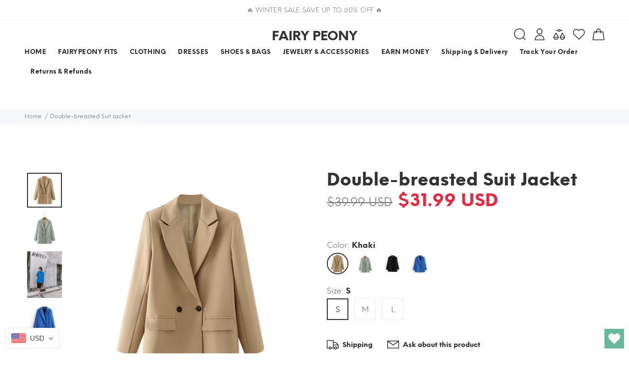

--- FILE ---
content_type: text/html; charset=utf-8
request_url: https://fairypeony.com/products/sdouble-breasted-suit-jacket
body_size: 93885
content:
<!doctype html>
<!--[if IE 9]> <html class="ie9 no-js" lang="en"> <![endif]-->
<!--[if (gt IE 9)|!(IE)]><!--> <html class="no-js" lang="en"> <!--<![endif]-->
<head>
  

<!-- Start of Booster Apps Seo-0.1-->
<title>Double-breasted Suit Jacket | fairypeony</title><meta name="description" content="product informationCollar type: suit collarClothing placket: double-breastedSleeve length: long sleeveFabric name: polyester fiberMain fabric composition: polyester fiber (polyester)The content of main fabric ingredients: 81%-90%Lining composition..." /><script type="application/ld+json">
  {
    "@context": "https://schema.org",
    "@type": "Organization",
    "name": "fairypeony",
    "url": "https://fairypeony.com",
    "description": "FAIRY PEONY is your go-to online store for aesthetic, vintage-inspired clothes, fairy grunge style, Y2K and street outfits. FREE Shipping Worldwide!","image": "https://cdn.shopify.com/s/files/1/0604/5325/7407/files/20210919_152557_6e020114-bfa3-4007-9e3b-792f79040933.jpg?v=1666744702",
      "logo": "https://cdn.shopify.com/s/files/1/0604/5325/7407/files/20210919_152557_6e020114-bfa3-4007-9e3b-792f79040933.jpg?v=1666744702","sameAs": ["https://instagram.com/fairypeony_", "https://youtube.com/channel/https://www.youtube.com/channel/UCLRsVNLr-vqtV-ZHd3Xj2Rw", "https://pinterest.com/https://www.pinterest.com/Fairypeony/"]
  }
</script>

<script type="application/ld+json">
  {
    "@context": "https://schema.org",
    "@type": "WebSite",
    "name": "fairypeony",
    "url": "https://fairypeony.com",
    "potentialAction": {
      "@type": "SearchAction",
      "query-input": "required name=query",
      "target": "https://fairypeony.com/search?q={query}"
    }
  }
</script><script type="application/ld+json">
  {
    "@context": "https://schema.org",
    "@type": "Product",
    "name": "Double-breasted Suit Jacket",
    "brand": {"@type": "Brand","name": "fairypeony"},
    "sku": "CJXZ114257501AZ",
    "mpn": "",
    "description": "product informationCollar type: suit collarClothing placket: double-breastedSleeve length: long sleeveFabric name: polyester fiberMain fabric composition: polyester fiber (polyester)The content of main fabric ingredients: 81%-90%Lining composition: AcrylicLining ingredient content: 81%-90%Color: Khaki, green, black, blue\n\n\n",
    "url": "https://fairypeony.com/products/sdouble-breasted-suit-jacket","image": "https://fairypeony.com/cdn/shop/products/1621917056184_800x.jpg?v=1633480548","itemCondition": "https://schema.org/NewCondition",
    "offers": [{
          "@type": "Offer","price": "31.99","priceCurrency": "USD",
          "itemCondition": "https://schema.org/NewCondition",
          "url": "https://fairypeony.com/products/sdouble-breasted-suit-jacket?variant=40831376064703",
          "sku": "CJXZ114257501AZ",
          "mpn": "",
          "availability" : "https://schema.org/InStock",
          "priceValidUntil": "2026-02-17","gtin14": ""},{
          "@type": "Offer","price": "31.99","priceCurrency": "USD",
          "itemCondition": "https://schema.org/NewCondition",
          "url": "https://fairypeony.com/products/sdouble-breasted-suit-jacket?variant=40831376097471",
          "sku": "CJXZ114257502BY",
          "mpn": "",
          "availability" : "https://schema.org/InStock",
          "priceValidUntil": "2026-02-17","gtin14": ""},{
          "@type": "Offer","price": "31.99","priceCurrency": "USD",
          "itemCondition": "https://schema.org/NewCondition",
          "url": "https://fairypeony.com/products/sdouble-breasted-suit-jacket?variant=40831376130239",
          "sku": "CJXZ114257503CX",
          "mpn": "",
          "availability" : "https://schema.org/InStock",
          "priceValidUntil": "2026-02-17","gtin14": ""},{
          "@type": "Offer","price": "31.99","priceCurrency": "USD",
          "itemCondition": "https://schema.org/NewCondition",
          "url": "https://fairypeony.com/products/sdouble-breasted-suit-jacket?variant=40831376163007",
          "sku": "CJXZ114257504DW",
          "mpn": "",
          "availability" : "https://schema.org/InStock",
          "priceValidUntil": "2026-02-17","gtin14": ""},{
          "@type": "Offer","price": "31.99","priceCurrency": "USD",
          "itemCondition": "https://schema.org/NewCondition",
          "url": "https://fairypeony.com/products/sdouble-breasted-suit-jacket?variant=40831376195775",
          "sku": "CJXZ114257505EV",
          "mpn": "",
          "availability" : "https://schema.org/InStock",
          "priceValidUntil": "2026-02-17","gtin14": ""},{
          "@type": "Offer","price": "31.99","priceCurrency": "USD",
          "itemCondition": "https://schema.org/NewCondition",
          "url": "https://fairypeony.com/products/sdouble-breasted-suit-jacket?variant=40831376228543",
          "sku": "CJXZ114257506FU",
          "mpn": "",
          "availability" : "https://schema.org/InStock",
          "priceValidUntil": "2026-02-17","gtin14": ""},{
          "@type": "Offer","price": "31.99","priceCurrency": "USD",
          "itemCondition": "https://schema.org/NewCondition",
          "url": "https://fairypeony.com/products/sdouble-breasted-suit-jacket?variant=40831376261311",
          "sku": "CJXZ114257507GT",
          "mpn": "",
          "availability" : "https://schema.org/InStock",
          "priceValidUntil": "2026-02-17","gtin14": ""},{
          "@type": "Offer","price": "31.99","priceCurrency": "USD",
          "itemCondition": "https://schema.org/NewCondition",
          "url": "https://fairypeony.com/products/sdouble-breasted-suit-jacket?variant=40831376294079",
          "sku": "CJXZ114257508HS",
          "mpn": "",
          "availability" : "https://schema.org/InStock",
          "priceValidUntil": "2026-02-17","gtin14": ""},{
          "@type": "Offer","price": "31.99","priceCurrency": "USD",
          "itemCondition": "https://schema.org/NewCondition",
          "url": "https://fairypeony.com/products/sdouble-breasted-suit-jacket?variant=40831376326847",
          "sku": "CJXZ114257509IR",
          "mpn": "",
          "availability" : "https://schema.org/InStock",
          "priceValidUntil": "2026-02-17","gtin14": ""},{
          "@type": "Offer","price": "31.99","priceCurrency": "USD",
          "itemCondition": "https://schema.org/NewCondition",
          "url": "https://fairypeony.com/products/sdouble-breasted-suit-jacket?variant=40831376359615",
          "sku": "CJXZ114257510JQ",
          "mpn": "",
          "availability" : "https://schema.org/InStock",
          "priceValidUntil": "2026-02-17","gtin14": ""},{
          "@type": "Offer","price": "31.99","priceCurrency": "USD",
          "itemCondition": "https://schema.org/NewCondition",
          "url": "https://fairypeony.com/products/sdouble-breasted-suit-jacket?variant=40831376392383",
          "sku": "CJXZ114257511KP",
          "mpn": "",
          "availability" : "https://schema.org/InStock",
          "priceValidUntil": "2026-02-17","gtin14": ""},{
          "@type": "Offer","price": "31.99","priceCurrency": "USD",
          "itemCondition": "https://schema.org/NewCondition",
          "url": "https://fairypeony.com/products/sdouble-breasted-suit-jacket?variant=40831376425151",
          "sku": "CJXZ114257512LO",
          "mpn": "",
          "availability" : "https://schema.org/InStock",
          "priceValidUntil": "2026-02-17","gtin14": ""}],"aggregateRating": {
"@type": "AggregateRating",
"reviewCount": 4,
"ratingValue": 5.0
}}
</script>
<!-- end of Booster Apps SEO -->

  <meta name="google-site-verification" content="bqO_EsIIMsTlC7cfFMdpm-X3-A-f58gtM9jQB0yMs_M" />
  <!-- Basic page needs ================================================== -->
  <meta charset="utf-8">
  <!--[if IE]><meta http-equiv="X-UA-Compatible" content="IE=edge,chrome=1"><![endif]-->
  <meta name="viewport" content="width=device-width,initial-scale=1">
  <meta name="theme-color" content="#48cab2">
  <meta name="keywords" content="Shopify Template" />
  <meta name="author" content="p-themes">
  <meta name="format-detection" content="telephone=no">
  <link rel="canonical" href="https://fairypeony.com/products/sdouble-breasted-suit-jacket">
  <meta name="verify-paysera" content="e9939cd39aa797889fb5b9fa471e89d0">
<!-- Google Tag Manager -->
<script>(function(w,d,s,l,i){w[l]=w[l]||[];w[l].push({'gtm.start':
new Date().getTime(),event:'gtm.js'});var f=d.getElementsByTagName(s)[0],
j=d.createElement(s),dl=l!='dataLayer'?'&l='+l:'';j.async=true;j.src=
'https://www.googletagmanager.com/gtm.js?id='+i+dl;f.parentNode.insertBefore(j,f);
})(window,document,'script','dataLayer','GTM-KCGBW4T');</script>
<!-- End Google Tag Manager --><link rel="shortcut icon" href="//fairypeony.com/cdn/shop/files/20210919_152557-removebg-preview_32x32.png?v=1632778036" type="image/png"><!-- Title and description ================================================== -->
<!-- Social meta ================================================== --><!-- /snippets/social-meta-tags.liquid -->
<meta property="og:site_name" content="fairypeony">
<meta property="og:url" content="https://fairypeony.com/products/sdouble-breasted-suit-jacket">
<meta property="og:title" content="Double-breasted Suit Jacket">
<meta property="og:type" content="product">
<meta property="og:description" content="product informationCollar type: suit collarClothing placket: double-breastedSleeve length: long sleeveFabric name: polyester fiberMain fabric composition: polyester fiber (polyester)The content of main fabric ingredients: 81%-90%Lining composition: AcrylicLining ingredient content: 81%-90%Color: Khaki, green, black, bl"><meta property="og:price:amount" content="31.99">
  <meta property="og:price:currency" content="USD"><meta property="og:image" content="http://fairypeony.com/cdn/shop/products/1621917056184_1200x1200.jpg?v=1633480548"><meta property="og:image" content="http://fairypeony.com/cdn/shop/products/1621917056176_1200x1200.jpg?v=1633480548"><meta property="og:image" content="http://fairypeony.com/cdn/shop/products/1621917056167_1200x1200.jpg?v=1633480485">
<meta property="og:image:secure_url" content="https://fairypeony.com/cdn/shop/products/1621917056184_1200x1200.jpg?v=1633480548"><meta property="og:image:secure_url" content="https://fairypeony.com/cdn/shop/products/1621917056176_1200x1200.jpg?v=1633480548"><meta property="og:image:secure_url" content="https://fairypeony.com/cdn/shop/products/1621917056167_1200x1200.jpg?v=1633480485">
<meta name="twitter:card" content="summary_large_image">
<meta name="twitter:title" content="Double-breasted Suit Jacket">
<meta name="twitter:description" content="product informationCollar type: suit collarClothing placket: double-breastedSleeve length: long sleeveFabric name: polyester fiberMain fabric composition: polyester fiber (polyester)The content of main fabric ingredients: 81%-90%Lining composition: AcrylicLining ingredient content: 81%-90%Color: Khaki, green, black, bl">
<meta name="p:domain_verify" content="7b05c7c9b7b0c30c595ce4b15afb82d9"/>
  
   
    <meta property="og:type" content="product" />
    <meta property="og:title" content="Double-breasted Suit Jacket" />
    <meta property="og:description" content="product informationCollar type: suit collarClothing placket: double-breastedSleeve length: long sleeveFabric name: polyester fiberMain fabric composition: polyester fiber (polyester)The content of main fabric ingredients: 81%-90%Lining composition: AcrylicLining ingredient content: 81%-90%Color: Khaki, green, black, blue


" />
    <meta property="og:url" content="/products/sdouble-breasted-suit-jacket"/>
    <meta property="og:site_name" content="fairypeony" />
    <meta property="product:price:amount" content="31.99" />
    <meta property="product:price:currency" content="" />
    <meta property="og:availability" content="instock" />
    

  <!-- Helpers ================================================== -->

  <!-- CSS ================================================== -->
<link href="//fairypeony.com/cdn/shop/t/4/assets/theme.css?v=62797040227580175091768388700" rel="stylesheet" type="text/css" media="all" />


<script src="//fairypeony.com/cdn/shop/t/4/assets/jquery.min.js?v=146653844047132007351664201423"></script>
  
  <!-- Header hook for plugins ================================================== -->
  

<!-- Avada Boost Sales Script -->




<script>const AVADA_SALES_POP_LAST_UPDATE = 1641073795058</script>
<script>const AVADA_BS_LAST_UPDATE = 1641073792063</script>

              
              
              
              
              
              
              
          <script> const AVADA_ENHANCEMENTS = {};
          AVADA_ENHANCEMENTS.contentProtection = false;
          AVADA_ENHANCEMENTS.hideCheckoutButon = false;
          AVADA_ENHANCEMENTS.cartSticky = false;
          AVADA_ENHANCEMENTS.multiplePixelStatus = false;
          AVADA_ENHANCEMENTS.inactiveStatus = false;
          AVADA_ENHANCEMENTS.cartButtonAnimationStatus = false;
          AVADA_ENHANCEMENTS.whatsappStatus = false;
          AVADA_ENHANCEMENTS.messengerStatus = false;
          </script>


























<script>const AVADA_CDT = {};
      AVADA_CDT.template = "product";
      AVADA_CDT.collections = [];
      
      AVADA_CDT.collections.push("476307063031");
      
      AVADA_CDT.collections.push("280898470079");
      
      AVADA_CDT.collections.push("280896831679");
      
      AVADA_CDT.collections.push("280897781951");
      
      const AVADA_INVQTY = {};
      
      AVADA_INVQTY[40831376064703] = 31912;
      
      AVADA_INVQTY[40831376097471] = 8500;
      
      AVADA_INVQTY[40831376130239] = 8281;
      
      AVADA_INVQTY[40831376163007] = 31912;
      
      AVADA_INVQTY[40831376195775] = 31912;
      
      AVADA_INVQTY[40831376228543] = 31912;
      
      AVADA_INVQTY[40831376261311] = 31912;
      
      AVADA_INVQTY[40831376294079] = 9848;
      
      AVADA_INVQTY[40831376326847] = 31912;
      
      AVADA_INVQTY[40831376359615] = 8498;
      
      AVADA_INVQTY[40831376392383] = 31912;
      
      AVADA_INVQTY[40831376425151] = 9199;
      
      AVADA_CDT.cartitem = 0; AVADA_CDT.moneyformat = '<span class= money>${{amount}}</span>'; AVADA_CDT.cartTotalPrice = 0;
      
      AVADA_CDT.selected_variant_id = 40831376064703;
      AVADA_CDT.product = {"id": 7003977056447,"title": "Double-breasted Suit Jacket","handle": "sdouble-breasted-suit-jacket","vendor": "fairypeony",
          "type": "women clothing","tags": [],"price": 3199,"price_min": 3199,"price_max": 3199,
          "available": true,"price_varies": false,"compare_at_price": 3999,
          "compare_at_price_min": 3999,"compare_at_price_max": 3999,
          "compare_at_price_varies": false,"variants": [{"id":40831376064703,"title":"Khaki \/ S","option1":"Khaki","option2":"S","option3":null,"sku":"CJXZ114257501AZ","requires_shipping":true,"taxable":false,"featured_image":{"id":30419092111551,"product_id":7003977056447,"position":2,"created_at":"2021-10-05T17:34:45-07:00","updated_at":"2021-10-05T17:35:48-07:00","alt":"Double-breasted Suit Jacket, , women clothing, sdouble-breasted-suit-jacket, , fairypeony","width":1200,"height":1200,"src":"\/\/fairypeony.com\/cdn\/shop\/products\/1621917056176.jpg?v=1633480548","variant_ids":[40831376064703,40831376097471,40831376130239]},"available":true,"name":"Double-breasted Suit Jacket - Khaki \/ S","public_title":"Khaki \/ S","options":["Khaki","S"],"price":3199,"weight":500,"compare_at_price":3999,"inventory_management":"cjdropshipping","barcode":null,"featured_media":{"alt":"Double-breasted Suit Jacket, , women clothing, sdouble-breasted-suit-jacket, , fairypeony","id":22845152919743,"position":2,"preview_image":{"aspect_ratio":1.0,"height":1200,"width":1200,"src":"\/\/fairypeony.com\/cdn\/shop\/products\/1621917056176.jpg?v=1633480548"}},"requires_selling_plan":false,"selling_plan_allocations":[]},{"id":40831376097471,"title":"Khaki \/ M","option1":"Khaki","option2":"M","option3":null,"sku":"CJXZ114257502BY","requires_shipping":true,"taxable":false,"featured_image":{"id":30419092111551,"product_id":7003977056447,"position":2,"created_at":"2021-10-05T17:34:45-07:00","updated_at":"2021-10-05T17:35:48-07:00","alt":"Double-breasted Suit Jacket, , women clothing, sdouble-breasted-suit-jacket, , fairypeony","width":1200,"height":1200,"src":"\/\/fairypeony.com\/cdn\/shop\/products\/1621917056176.jpg?v=1633480548","variant_ids":[40831376064703,40831376097471,40831376130239]},"available":true,"name":"Double-breasted Suit Jacket - Khaki \/ M","public_title":"Khaki \/ M","options":["Khaki","M"],"price":3199,"weight":510,"compare_at_price":3999,"inventory_management":"cjdropshipping","barcode":null,"featured_media":{"alt":"Double-breasted Suit Jacket, , women clothing, sdouble-breasted-suit-jacket, , fairypeony","id":22845152919743,"position":2,"preview_image":{"aspect_ratio":1.0,"height":1200,"width":1200,"src":"\/\/fairypeony.com\/cdn\/shop\/products\/1621917056176.jpg?v=1633480548"}},"requires_selling_plan":false,"selling_plan_allocations":[]},{"id":40831376130239,"title":"Khaki \/ L","option1":"Khaki","option2":"L","option3":null,"sku":"CJXZ114257503CX","requires_shipping":true,"taxable":false,"featured_image":{"id":30419092111551,"product_id":7003977056447,"position":2,"created_at":"2021-10-05T17:34:45-07:00","updated_at":"2021-10-05T17:35:48-07:00","alt":"Double-breasted Suit Jacket, , women clothing, sdouble-breasted-suit-jacket, , fairypeony","width":1200,"height":1200,"src":"\/\/fairypeony.com\/cdn\/shop\/products\/1621917056176.jpg?v=1633480548","variant_ids":[40831376064703,40831376097471,40831376130239]},"available":true,"name":"Double-breasted Suit Jacket - Khaki \/ L","public_title":"Khaki \/ L","options":["Khaki","L"],"price":3199,"weight":520,"compare_at_price":3999,"inventory_management":"cjdropshipping","barcode":null,"featured_media":{"alt":"Double-breasted Suit Jacket, , women clothing, sdouble-breasted-suit-jacket, , fairypeony","id":22845152919743,"position":2,"preview_image":{"aspect_ratio":1.0,"height":1200,"width":1200,"src":"\/\/fairypeony.com\/cdn\/shop\/products\/1621917056176.jpg?v=1633480548"}},"requires_selling_plan":false,"selling_plan_allocations":[]},{"id":40831376163007,"title":"Green \/ S","option1":"Green","option2":"S","option3":null,"sku":"CJXZ114257504DW","requires_shipping":true,"taxable":false,"featured_image":{"id":30419092177087,"product_id":7003977056447,"position":3,"created_at":"2021-10-05T17:34:45-07:00","updated_at":"2021-10-05T17:34:45-07:00","alt":"Double-breasted Suit Jacket, , women clothing, sdouble-breasted-suit-jacket, , fairypeony","width":1200,"height":1200,"src":"\/\/fairypeony.com\/cdn\/shop\/products\/1621917056167.jpg?v=1633480485","variant_ids":[40831376163007,40831376195775,40831376228543]},"available":true,"name":"Double-breasted Suit Jacket - Green \/ S","public_title":"Green \/ S","options":["Green","S"],"price":3199,"weight":500,"compare_at_price":3999,"inventory_management":"cjdropshipping","barcode":null,"featured_media":{"alt":"Double-breasted Suit Jacket, , women clothing, sdouble-breasted-suit-jacket, , fairypeony","id":22845152985279,"position":3,"preview_image":{"aspect_ratio":1.0,"height":1200,"width":1200,"src":"\/\/fairypeony.com\/cdn\/shop\/products\/1621917056167.jpg?v=1633480485"}},"requires_selling_plan":false,"selling_plan_allocations":[]},{"id":40831376195775,"title":"Green \/ M","option1":"Green","option2":"M","option3":null,"sku":"CJXZ114257505EV","requires_shipping":true,"taxable":false,"featured_image":{"id":30419092177087,"product_id":7003977056447,"position":3,"created_at":"2021-10-05T17:34:45-07:00","updated_at":"2021-10-05T17:34:45-07:00","alt":"Double-breasted Suit Jacket, , women clothing, sdouble-breasted-suit-jacket, , fairypeony","width":1200,"height":1200,"src":"\/\/fairypeony.com\/cdn\/shop\/products\/1621917056167.jpg?v=1633480485","variant_ids":[40831376163007,40831376195775,40831376228543]},"available":true,"name":"Double-breasted Suit Jacket - Green \/ M","public_title":"Green \/ M","options":["Green","M"],"price":3199,"weight":510,"compare_at_price":3999,"inventory_management":"cjdropshipping","barcode":null,"featured_media":{"alt":"Double-breasted Suit Jacket, , women clothing, sdouble-breasted-suit-jacket, , fairypeony","id":22845152985279,"position":3,"preview_image":{"aspect_ratio":1.0,"height":1200,"width":1200,"src":"\/\/fairypeony.com\/cdn\/shop\/products\/1621917056167.jpg?v=1633480485"}},"requires_selling_plan":false,"selling_plan_allocations":[]},{"id":40831376228543,"title":"Green \/ L","option1":"Green","option2":"L","option3":null,"sku":"CJXZ114257506FU","requires_shipping":true,"taxable":false,"featured_image":{"id":30419092177087,"product_id":7003977056447,"position":3,"created_at":"2021-10-05T17:34:45-07:00","updated_at":"2021-10-05T17:34:45-07:00","alt":"Double-breasted Suit Jacket, , women clothing, sdouble-breasted-suit-jacket, , fairypeony","width":1200,"height":1200,"src":"\/\/fairypeony.com\/cdn\/shop\/products\/1621917056167.jpg?v=1633480485","variant_ids":[40831376163007,40831376195775,40831376228543]},"available":true,"name":"Double-breasted Suit Jacket - Green \/ L","public_title":"Green \/ L","options":["Green","L"],"price":3199,"weight":520,"compare_at_price":3999,"inventory_management":"cjdropshipping","barcode":null,"featured_media":{"alt":"Double-breasted Suit Jacket, , women clothing, sdouble-breasted-suit-jacket, , fairypeony","id":22845152985279,"position":3,"preview_image":{"aspect_ratio":1.0,"height":1200,"width":1200,"src":"\/\/fairypeony.com\/cdn\/shop\/products\/1621917056167.jpg?v=1633480485"}},"requires_selling_plan":false,"selling_plan_allocations":[]},{"id":40831376261311,"title":"Black \/ S","option1":"Black","option2":"S","option3":null,"sku":"CJXZ114257507GT","requires_shipping":true,"taxable":false,"featured_image":{"id":30419092144319,"product_id":7003977056447,"position":1,"created_at":"2021-10-05T17:34:45-07:00","updated_at":"2021-10-05T17:35:48-07:00","alt":"Double-breasted Suit Jacket, , women clothing, sdouble-breasted-suit-jacket, , fairypeony","width":800,"height":800,"src":"\/\/fairypeony.com\/cdn\/shop\/products\/1621917056184.jpg?v=1633480548","variant_ids":[40831376261311,40831376294079,40831376326847]},"available":true,"name":"Double-breasted Suit Jacket - Black \/ S","public_title":"Black \/ S","options":["Black","S"],"price":3199,"weight":500,"compare_at_price":3999,"inventory_management":"cjdropshipping","barcode":null,"featured_media":{"alt":"Double-breasted Suit Jacket, , women clothing, sdouble-breasted-suit-jacket, , fairypeony","id":22845152952511,"position":1,"preview_image":{"aspect_ratio":1.0,"height":800,"width":800,"src":"\/\/fairypeony.com\/cdn\/shop\/products\/1621917056184.jpg?v=1633480548"}},"requires_selling_plan":false,"selling_plan_allocations":[]},{"id":40831376294079,"title":"Black \/ M","option1":"Black","option2":"M","option3":null,"sku":"CJXZ114257508HS","requires_shipping":true,"taxable":false,"featured_image":{"id":30419092144319,"product_id":7003977056447,"position":1,"created_at":"2021-10-05T17:34:45-07:00","updated_at":"2021-10-05T17:35:48-07:00","alt":"Double-breasted Suit Jacket, , women clothing, sdouble-breasted-suit-jacket, , fairypeony","width":800,"height":800,"src":"\/\/fairypeony.com\/cdn\/shop\/products\/1621917056184.jpg?v=1633480548","variant_ids":[40831376261311,40831376294079,40831376326847]},"available":true,"name":"Double-breasted Suit Jacket - Black \/ M","public_title":"Black \/ M","options":["Black","M"],"price":3199,"weight":510,"compare_at_price":3999,"inventory_management":"cjdropshipping","barcode":null,"featured_media":{"alt":"Double-breasted Suit Jacket, , women clothing, sdouble-breasted-suit-jacket, , fairypeony","id":22845152952511,"position":1,"preview_image":{"aspect_ratio":1.0,"height":800,"width":800,"src":"\/\/fairypeony.com\/cdn\/shop\/products\/1621917056184.jpg?v=1633480548"}},"requires_selling_plan":false,"selling_plan_allocations":[]},{"id":40831376326847,"title":"Black \/ L","option1":"Black","option2":"L","option3":null,"sku":"CJXZ114257509IR","requires_shipping":true,"taxable":false,"featured_image":{"id":30419092144319,"product_id":7003977056447,"position":1,"created_at":"2021-10-05T17:34:45-07:00","updated_at":"2021-10-05T17:35:48-07:00","alt":"Double-breasted Suit Jacket, , women clothing, sdouble-breasted-suit-jacket, , fairypeony","width":800,"height":800,"src":"\/\/fairypeony.com\/cdn\/shop\/products\/1621917056184.jpg?v=1633480548","variant_ids":[40831376261311,40831376294079,40831376326847]},"available":true,"name":"Double-breasted Suit Jacket - Black \/ L","public_title":"Black \/ L","options":["Black","L"],"price":3199,"weight":520,"compare_at_price":3999,"inventory_management":"cjdropshipping","barcode":null,"featured_media":{"alt":"Double-breasted Suit Jacket, , women clothing, sdouble-breasted-suit-jacket, , fairypeony","id":22845152952511,"position":1,"preview_image":{"aspect_ratio":1.0,"height":800,"width":800,"src":"\/\/fairypeony.com\/cdn\/shop\/products\/1621917056184.jpg?v=1633480548"}},"requires_selling_plan":false,"selling_plan_allocations":[]},{"id":40831376359615,"title":"Blue \/ S","option1":"Blue","option2":"S","option3":null,"sku":"CJXZ114257510JQ","requires_shipping":true,"taxable":false,"featured_image":{"id":30419092242623,"product_id":7003977056447,"position":5,"created_at":"2021-10-05T17:34:45-07:00","updated_at":"2021-10-05T17:34:45-07:00","alt":"Double-breasted Suit Jacket, , women clothing, sdouble-breasted-suit-jacket, , fairypeony","width":800,"height":800,"src":"\/\/fairypeony.com\/cdn\/shop\/products\/1621917056185.jpg?v=1633480485","variant_ids":[40831376359615,40831376392383,40831376425151]},"available":true,"name":"Double-breasted Suit Jacket - Blue \/ S","public_title":"Blue \/ S","options":["Blue","S"],"price":3199,"weight":500,"compare_at_price":3999,"inventory_management":"cjdropshipping","barcode":null,"featured_media":{"alt":"Double-breasted Suit Jacket, , women clothing, sdouble-breasted-suit-jacket, , fairypeony","id":22845153083583,"position":5,"preview_image":{"aspect_ratio":1.0,"height":800,"width":800,"src":"\/\/fairypeony.com\/cdn\/shop\/products\/1621917056185.jpg?v=1633480485"}},"requires_selling_plan":false,"selling_plan_allocations":[]},{"id":40831376392383,"title":"Blue \/ M","option1":"Blue","option2":"M","option3":null,"sku":"CJXZ114257511KP","requires_shipping":true,"taxable":false,"featured_image":{"id":30419092242623,"product_id":7003977056447,"position":5,"created_at":"2021-10-05T17:34:45-07:00","updated_at":"2021-10-05T17:34:45-07:00","alt":"Double-breasted Suit Jacket, , women clothing, sdouble-breasted-suit-jacket, , fairypeony","width":800,"height":800,"src":"\/\/fairypeony.com\/cdn\/shop\/products\/1621917056185.jpg?v=1633480485","variant_ids":[40831376359615,40831376392383,40831376425151]},"available":true,"name":"Double-breasted Suit Jacket - Blue \/ M","public_title":"Blue \/ M","options":["Blue","M"],"price":3199,"weight":510,"compare_at_price":3999,"inventory_management":"cjdropshipping","barcode":null,"featured_media":{"alt":"Double-breasted Suit Jacket, , women clothing, sdouble-breasted-suit-jacket, , fairypeony","id":22845153083583,"position":5,"preview_image":{"aspect_ratio":1.0,"height":800,"width":800,"src":"\/\/fairypeony.com\/cdn\/shop\/products\/1621917056185.jpg?v=1633480485"}},"requires_selling_plan":false,"selling_plan_allocations":[]},{"id":40831376425151,"title":"Blue \/ L","option1":"Blue","option2":"L","option3":null,"sku":"CJXZ114257512LO","requires_shipping":true,"taxable":false,"featured_image":{"id":30419092242623,"product_id":7003977056447,"position":5,"created_at":"2021-10-05T17:34:45-07:00","updated_at":"2021-10-05T17:34:45-07:00","alt":"Double-breasted Suit Jacket, , women clothing, sdouble-breasted-suit-jacket, , fairypeony","width":800,"height":800,"src":"\/\/fairypeony.com\/cdn\/shop\/products\/1621917056185.jpg?v=1633480485","variant_ids":[40831376359615,40831376392383,40831376425151]},"available":true,"name":"Double-breasted Suit Jacket - Blue \/ L","public_title":"Blue \/ L","options":["Blue","L"],"price":3199,"weight":520,"compare_at_price":3999,"inventory_management":"cjdropshipping","barcode":null,"featured_media":{"alt":"Double-breasted Suit Jacket, , women clothing, sdouble-breasted-suit-jacket, , fairypeony","id":22845153083583,"position":5,"preview_image":{"aspect_ratio":1.0,"height":800,"width":800,"src":"\/\/fairypeony.com\/cdn\/shop\/products\/1621917056185.jpg?v=1633480485"}},"requires_selling_plan":false,"selling_plan_allocations":[]}],"featured_image": "\/\/fairypeony.com\/cdn\/shop\/products\/1621917056184.jpg?v=1633480548","images": ["\/\/fairypeony.com\/cdn\/shop\/products\/1621917056184.jpg?v=1633480548","\/\/fairypeony.com\/cdn\/shop\/products\/1621917056176.jpg?v=1633480548","\/\/fairypeony.com\/cdn\/shop\/products\/1621917056167.jpg?v=1633480485","\/\/fairypeony.com\/cdn\/shop\/products\/1621917056170.jpg?v=1633480485","\/\/fairypeony.com\/cdn\/shop\/products\/1621917056185.jpg?v=1633480485"]
          };
      
      </script>
<!-- /Avada Boost Sales Script -->

<script>window.performance && window.performance.mark && window.performance.mark('shopify.content_for_header.start');</script><meta name="facebook-domain-verification" content="xdbgxvv5ihxt4j3xnq8vim7j9p9ula">
<meta name="facebook-domain-verification" content="y2p4guziauq8k00jct5vg2vlenj7s5">
<meta name="google-site-verification" content="NkSGNqKZfTDxWML7Lmj217Urin6mBOfZaxrOLwLevAI">
<meta id="shopify-digital-wallet" name="shopify-digital-wallet" content="/60453257407/digital_wallets/dialog">
<meta name="shopify-checkout-api-token" content="ab8c7f750325f5693918f3f515b89835">
<meta id="in-context-paypal-metadata" data-shop-id="60453257407" data-venmo-supported="false" data-environment="production" data-locale="en_US" data-paypal-v4="true" data-currency="USD">
<link rel="alternate" hreflang="x-default" href="https://fairypeony.com/products/sdouble-breasted-suit-jacket">
<link rel="alternate" hreflang="en" href="https://fairypeony.com/products/sdouble-breasted-suit-jacket">
<link rel="alternate" hreflang="en-AU" href="https://fairypeony.com/en-au/products/sdouble-breasted-suit-jacket">
<link rel="alternate" hreflang="en-CA" href="https://fairypeony.com/en-ca/products/sdouble-breasted-suit-jacket">
<link rel="alternate" hreflang="fr-CA" href="https://fairypeony.com/fr-ca/products/sdouble-breasted-suit-jacket">
<link rel="alternate" hreflang="en-FR" href="https://fairypeony.com/en-fr/products/sdouble-breasted-suit-jacket">
<link rel="alternate" hreflang="fr-FR" href="https://fairypeony.com/fr-fr/products/sdouble-breasted-suit-jacket">
<link rel="alternate" hreflang="en-DE" href="https://fairypeony.com/en-de/products/sdouble-breasted-suit-jacket">
<link rel="alternate" hreflang="de-DE" href="https://fairypeony.com/de-de/products/sdouble-breasted-suit-jacket">
<link rel="alternate" hreflang="en-JP" href="https://fairypeony.com/en-jp/products/sdouble-breasted-suit-jacket">
<link rel="alternate" hreflang="en-KR" href="https://fairypeony.com/en-kr/products/sdouble-breasted-suit-jacket">
<link rel="alternate" hreflang="en-GB" href="https://fairypeony.com/en-gb/products/sdouble-breasted-suit-jacket">
<link rel="alternate" type="application/json+oembed" href="https://fairypeony.com/products/sdouble-breasted-suit-jacket.oembed">
<script async="async" src="/checkouts/internal/preloads.js?locale=en-US"></script>
<script id="shopify-features" type="application/json">{"accessToken":"ab8c7f750325f5693918f3f515b89835","betas":["rich-media-storefront-analytics"],"domain":"fairypeony.com","predictiveSearch":true,"shopId":60453257407,"locale":"en"}</script>
<script>var Shopify = Shopify || {};
Shopify.shop = "fairypeony.myshopify.com";
Shopify.locale = "en";
Shopify.currency = {"active":"USD","rate":"1.0"};
Shopify.country = "US";
Shopify.theme = {"name":"UC-Copy of Install-me-yanka-v-1-3-2","id":135649951991,"schema_name":"Yanka","schema_version":"1.3.2","theme_store_id":null,"role":"main"};
Shopify.theme.handle = "null";
Shopify.theme.style = {"id":null,"handle":null};
Shopify.cdnHost = "fairypeony.com/cdn";
Shopify.routes = Shopify.routes || {};
Shopify.routes.root = "/";</script>
<script type="module">!function(o){(o.Shopify=o.Shopify||{}).modules=!0}(window);</script>
<script>!function(o){function n(){var o=[];function n(){o.push(Array.prototype.slice.apply(arguments))}return n.q=o,n}var t=o.Shopify=o.Shopify||{};t.loadFeatures=n(),t.autoloadFeatures=n()}(window);</script>
<script id="shop-js-analytics" type="application/json">{"pageType":"product"}</script>
<script defer="defer" async type="module" src="//fairypeony.com/cdn/shopifycloud/shop-js/modules/v2/client.init-shop-cart-sync_C5BV16lS.en.esm.js"></script>
<script defer="defer" async type="module" src="//fairypeony.com/cdn/shopifycloud/shop-js/modules/v2/chunk.common_CygWptCX.esm.js"></script>
<script type="module">
  await import("//fairypeony.com/cdn/shopifycloud/shop-js/modules/v2/client.init-shop-cart-sync_C5BV16lS.en.esm.js");
await import("//fairypeony.com/cdn/shopifycloud/shop-js/modules/v2/chunk.common_CygWptCX.esm.js");

  window.Shopify.SignInWithShop?.initShopCartSync?.({"fedCMEnabled":true,"windoidEnabled":true});

</script>
<script>(function() {
  var isLoaded = false;
  function asyncLoad() {
    if (isLoaded) return;
    isLoaded = true;
    var urls = ["https:\/\/cdn.shopify.com\/s\/files\/1\/0184\/4255\/1360\/files\/pinit.v2.min.js?v=1652785015\u0026shop=fairypeony.myshopify.com","https:\/\/wishlisthero-assets.revampco.com\/store-front\/bundle2.js?shop=fairypeony.myshopify.com","https:\/\/chimpstatic.com\/mcjs-connected\/js\/users\/6a2028cb2f3aad417575d2671\/43071cb1d344c26f1487bea23.js?shop=fairypeony.myshopify.com","https:\/\/api.fastbundle.co\/scripts\/src.js?shop=fairypeony.myshopify.com","https:\/\/api.fastbundle.co\/scripts\/script_tag.js?shop=fairypeony.myshopify.com","https:\/\/services.nofraud.com\/js\/device.js?shop=fairypeony.myshopify.com","https:\/\/cdn.hextom.com\/js\/eventpromotionbar.js?shop=fairypeony.myshopify.com","\/\/cdn.shopify.com\/proxy\/782d5204ec301d2628a9df6347d9c597a589c0e901a0bd60f38f18d6234f3f78\/api.goaffpro.com\/loader.js?shop=fairypeony.myshopify.com\u0026sp-cache-control=cHVibGljLCBtYXgtYWdlPTkwMA"];
    for (var i = 0; i < urls.length; i++) {
      var s = document.createElement('script');
      s.type = 'text/javascript';
      s.async = true;
      s.src = urls[i];
      var x = document.getElementsByTagName('script')[0];
      x.parentNode.insertBefore(s, x);
    }
  };
  if(window.attachEvent) {
    window.attachEvent('onload', asyncLoad);
  } else {
    window.addEventListener('load', asyncLoad, false);
  }
})();</script>
<script id="__st">var __st={"a":60453257407,"offset":-25200,"reqid":"d0daa05e-d6e7-4a39-9ba3-4dc3a34590d5-1768760050","pageurl":"fairypeony.com\/products\/sdouble-breasted-suit-jacket","u":"3db85b147a7c","p":"product","rtyp":"product","rid":7003977056447};</script>
<script>window.ShopifyPaypalV4VisibilityTracking = true;</script>
<script id="captcha-bootstrap">!function(){'use strict';const t='contact',e='account',n='new_comment',o=[[t,t],['blogs',n],['comments',n],[t,'customer']],c=[[e,'customer_login'],[e,'guest_login'],[e,'recover_customer_password'],[e,'create_customer']],r=t=>t.map((([t,e])=>`form[action*='/${t}']:not([data-nocaptcha='true']) input[name='form_type'][value='${e}']`)).join(','),a=t=>()=>t?[...document.querySelectorAll(t)].map((t=>t.form)):[];function s(){const t=[...o],e=r(t);return a(e)}const i='password',u='form_key',d=['recaptcha-v3-token','g-recaptcha-response','h-captcha-response',i],f=()=>{try{return window.sessionStorage}catch{return}},m='__shopify_v',_=t=>t.elements[u];function p(t,e,n=!1){try{const o=window.sessionStorage,c=JSON.parse(o.getItem(e)),{data:r}=function(t){const{data:e,action:n}=t;return t[m]||n?{data:e,action:n}:{data:t,action:n}}(c);for(const[e,n]of Object.entries(r))t.elements[e]&&(t.elements[e].value=n);n&&o.removeItem(e)}catch(o){console.error('form repopulation failed',{error:o})}}const l='form_type',E='cptcha';function T(t){t.dataset[E]=!0}const w=window,h=w.document,L='Shopify',v='ce_forms',y='captcha';let A=!1;((t,e)=>{const n=(g='f06e6c50-85a8-45c8-87d0-21a2b65856fe',I='https://cdn.shopify.com/shopifycloud/storefront-forms-hcaptcha/ce_storefront_forms_captcha_hcaptcha.v1.5.2.iife.js',D={infoText:'Protected by hCaptcha',privacyText:'Privacy',termsText:'Terms'},(t,e,n)=>{const o=w[L][v],c=o.bindForm;if(c)return c(t,g,e,D).then(n);var r;o.q.push([[t,g,e,D],n]),r=I,A||(h.body.append(Object.assign(h.createElement('script'),{id:'captcha-provider',async:!0,src:r})),A=!0)});var g,I,D;w[L]=w[L]||{},w[L][v]=w[L][v]||{},w[L][v].q=[],w[L][y]=w[L][y]||{},w[L][y].protect=function(t,e){n(t,void 0,e),T(t)},Object.freeze(w[L][y]),function(t,e,n,w,h,L){const[v,y,A,g]=function(t,e,n){const i=e?o:[],u=t?c:[],d=[...i,...u],f=r(d),m=r(i),_=r(d.filter((([t,e])=>n.includes(e))));return[a(f),a(m),a(_),s()]}(w,h,L),I=t=>{const e=t.target;return e instanceof HTMLFormElement?e:e&&e.form},D=t=>v().includes(t);t.addEventListener('submit',(t=>{const e=I(t);if(!e)return;const n=D(e)&&!e.dataset.hcaptchaBound&&!e.dataset.recaptchaBound,o=_(e),c=g().includes(e)&&(!o||!o.value);(n||c)&&t.preventDefault(),c&&!n&&(function(t){try{if(!f())return;!function(t){const e=f();if(!e)return;const n=_(t);if(!n)return;const o=n.value;o&&e.removeItem(o)}(t);const e=Array.from(Array(32),(()=>Math.random().toString(36)[2])).join('');!function(t,e){_(t)||t.append(Object.assign(document.createElement('input'),{type:'hidden',name:u})),t.elements[u].value=e}(t,e),function(t,e){const n=f();if(!n)return;const o=[...t.querySelectorAll(`input[type='${i}']`)].map((({name:t})=>t)),c=[...d,...o],r={};for(const[a,s]of new FormData(t).entries())c.includes(a)||(r[a]=s);n.setItem(e,JSON.stringify({[m]:1,action:t.action,data:r}))}(t,e)}catch(e){console.error('failed to persist form',e)}}(e),e.submit())}));const S=(t,e)=>{t&&!t.dataset[E]&&(n(t,e.some((e=>e===t))),T(t))};for(const o of['focusin','change'])t.addEventListener(o,(t=>{const e=I(t);D(e)&&S(e,y())}));const B=e.get('form_key'),M=e.get(l),P=B&&M;t.addEventListener('DOMContentLoaded',(()=>{const t=y();if(P)for(const e of t)e.elements[l].value===M&&p(e,B);[...new Set([...A(),...v().filter((t=>'true'===t.dataset.shopifyCaptcha))])].forEach((e=>S(e,t)))}))}(h,new URLSearchParams(w.location.search),n,t,e,['guest_login'])})(!0,!0)}();</script>
<script integrity="sha256-4kQ18oKyAcykRKYeNunJcIwy7WH5gtpwJnB7kiuLZ1E=" data-source-attribution="shopify.loadfeatures" defer="defer" src="//fairypeony.com/cdn/shopifycloud/storefront/assets/storefront/load_feature-a0a9edcb.js" crossorigin="anonymous"></script>
<script data-source-attribution="shopify.dynamic_checkout.dynamic.init">var Shopify=Shopify||{};Shopify.PaymentButton=Shopify.PaymentButton||{isStorefrontPortableWallets:!0,init:function(){window.Shopify.PaymentButton.init=function(){};var t=document.createElement("script");t.src="https://fairypeony.com/cdn/shopifycloud/portable-wallets/latest/portable-wallets.en.js",t.type="module",document.head.appendChild(t)}};
</script>
<script data-source-attribution="shopify.dynamic_checkout.buyer_consent">
  function portableWalletsHideBuyerConsent(e){var t=document.getElementById("shopify-buyer-consent"),n=document.getElementById("shopify-subscription-policy-button");t&&n&&(t.classList.add("hidden"),t.setAttribute("aria-hidden","true"),n.removeEventListener("click",e))}function portableWalletsShowBuyerConsent(e){var t=document.getElementById("shopify-buyer-consent"),n=document.getElementById("shopify-subscription-policy-button");t&&n&&(t.classList.remove("hidden"),t.removeAttribute("aria-hidden"),n.addEventListener("click",e))}window.Shopify?.PaymentButton&&(window.Shopify.PaymentButton.hideBuyerConsent=portableWalletsHideBuyerConsent,window.Shopify.PaymentButton.showBuyerConsent=portableWalletsShowBuyerConsent);
</script>
<script>
  function portableWalletsCleanup(e){e&&e.src&&console.error("Failed to load portable wallets script "+e.src);var t=document.querySelectorAll("shopify-accelerated-checkout .shopify-payment-button__skeleton, shopify-accelerated-checkout-cart .wallet-cart-button__skeleton"),e=document.getElementById("shopify-buyer-consent");for(let e=0;e<t.length;e++)t[e].remove();e&&e.remove()}function portableWalletsNotLoadedAsModule(e){e instanceof ErrorEvent&&"string"==typeof e.message&&e.message.includes("import.meta")&&"string"==typeof e.filename&&e.filename.includes("portable-wallets")&&(window.removeEventListener("error",portableWalletsNotLoadedAsModule),window.Shopify.PaymentButton.failedToLoad=e,"loading"===document.readyState?document.addEventListener("DOMContentLoaded",window.Shopify.PaymentButton.init):window.Shopify.PaymentButton.init())}window.addEventListener("error",portableWalletsNotLoadedAsModule);
</script>

<script type="module" src="https://fairypeony.com/cdn/shopifycloud/portable-wallets/latest/portable-wallets.en.js" onError="portableWalletsCleanup(this)" crossorigin="anonymous"></script>
<script nomodule>
  document.addEventListener("DOMContentLoaded", portableWalletsCleanup);
</script>

<link id="shopify-accelerated-checkout-styles" rel="stylesheet" media="screen" href="https://fairypeony.com/cdn/shopifycloud/portable-wallets/latest/accelerated-checkout-backwards-compat.css" crossorigin="anonymous">
<style id="shopify-accelerated-checkout-cart">
        #shopify-buyer-consent {
  margin-top: 1em;
  display: inline-block;
  width: 100%;
}

#shopify-buyer-consent.hidden {
  display: none;
}

#shopify-subscription-policy-button {
  background: none;
  border: none;
  padding: 0;
  text-decoration: underline;
  font-size: inherit;
  cursor: pointer;
}

#shopify-subscription-policy-button::before {
  box-shadow: none;
}

      </style>
<script id="sections-script" data-sections="promo-fixed" defer="defer" src="//fairypeony.com/cdn/shop/t/4/compiled_assets/scripts.js?2414"></script>
<script>window.performance && window.performance.mark && window.performance.mark('shopify.content_for_header.end');</script>
  <!-- /Header hook for plugins ================================================== --><!-- "snippets/judgeme_core.liquid" was not rendered, the associated app was uninstalled -->
	<!-- "snippets/vitals-loader.liquid" was not rendered, the associated app was uninstalled -->


	<!-- SOLD STOCK PRODUCT APP START -->
	





























<style>
  .sold_mainbox{margin-bottom: 1rem;}
  .sold_pro{color: #000000;font-size: 17px;}
  .pro-inventory{color: #000000;font-size: 17px;}
  .sold_mainbox .emoticon{vertical-align: top;}
  .sold_mainbox .hide{display:none;}
  .sold_mainbox .inline{display:inline !important;}
  .sold_mainbox b{font-weight:bold;}
  .sold_mainbox span.separator {margin: 0 0.5rem;}
  label.sold.sold_pro, .sold_mainbox .pro-inventory {display: block;margin-bottom:5px;}
  
  
    label.sold.sold_pro, .pro-inventory {display: inline;}
  

  .sold_sale_popup{position:fixed;width:336px;z-index:99999999;-webkit-box-shadow:1px 0 10px rgba(0,0,0,.4);-moz-box-shadow:1px 0 10px rgba(0,0,0,.4);box-shadow:1px 0 10px rgba(0,0,0,.4);-webkit-transition:all 1s ease;-moz-transition:all 1s ease;-ms-transition:all 1s ease;-o-transition:all 1s ease;display:flex;align-items:center;background:#fff;-webkit-opacity:0;-moz-opacity:0;opacity:0;pointer-events: none;}
  .sold_sale_popup.sold_sale_popup_tl,.sold_sale_popup.sold_sale_popup_tr{top:20px;bottom:unset;-webkit-transform:translateY(-130%);-moz-transform:translateY(-130%);-ms-transform:translateY(-130%);-o-transform:translateY(-130%);transform:translateY(-130%)}
  .sold_sale_popup.sold_sale_popup_tl{left:20px;right:unset}
  .sold_sale_popup.sold_sale_popup_tr{right:20px;left:unset}
  .sold_sale_popup.sold_sale_popup_bl,.sold_sale_popup.sold_sale_popup_br{top:unset;bottom:20px;-webkit-transform:translateY(100%);-moz-transform:translateY(100%);-ms-transform:translateY(100%);-o-transform:translateY(100%);transform:translateY(100%)}
  .sold_sale_popup.sold_sale_popup_bl{left:20px;right:unset}
  .sold_sale_popup.sold_sale_popup_br{right:20px;left:unset}
  .sold_sale_popup.sold_sale_show{opacity:1;transform:translatey(0);pointer-events: auto;}
  .sold_sale_popup .sold_sale_product_image{position:relative;float:left;width:76px!important;height:100%;padding:5px;border:0;line-height:0;margin:0;min-height:auto;align-items:center;justify-content:center;display:flex;display:-webkit-flex}
  .sold_sale_popup .sold_sale_product_image img{height:100%;max-height:76px;max-width:100%}.sold_sale_popup .sold_sale_info{padding:6px 25px 6px 5px;width:calc(100% - 80px);flex-wrap:wrap;display:flex;display:-webkit-flex}
  .sold_sale_popup .sold_sale_info .close-noti{position:absolute;width:15px;height:15px;top:8px;right:8px;cursor:pointer}.sold_sale_popup .sold_sale_info .close-noti svg{width:15px;height:15px;vertical-align:top}
  .sold_sale_popup .sold_sale_info .noti-title{float:right;width:100%;margin:0 0 6px;line-height:1}
  .sold_sale_popup .sold_sale_info .noti-title span{font-size:13px;line-height:normal;overflow:hidden;text-overflow:ellipsis;-webkit-box-orient:vertical;display:-webkit-box;-webkit-line-clamp:2;color:#55586c}
  .sold_sale_popup .sold_sale_info .noti-body{margin:0 0 10px;float:right;width:100%;line-height:1}.sold_sale_popup .sold_sale_info .noti-body a{text-decoration:none;font-size:16px;line-height:normal;display:block;font-weight:700;text-overflow:ellipsis;overflow:hidden;white-space:nowrap;color:#55586c}
  .sold_sale_popup .sold_sale_info .noti-time{color:#55586c;font-size:12px;line-height:1;width:100%}
  
  @media only screen and (max-width: 480px) {
    .sold_sale_popup {width: 320px;}
  }
  
  @media only screen and (max-width: 359px) {
    .sold_sale_popup {width: 290px;margin: 0 -5px;}
  }
</style>

<div class="sold_sale_popup">
    <div class="sold_sale_product_image"> 
        <img src="https://app.soldstock.io/soldstockapp/admin/assets/image/NoImage.png" alt = "Sales Popup" >
    </div>
    <div class="sold_sale_info">
        <div class="close-noti" id="salsepop_close">
            <svg viewBox="0 0 20 20">
                <path xmlns="http://www.w3.org/2000/svg" d="M11.414 10l6.293-6.293a.999.999 0 1 0-1.414-1.414L10 8.586 3.707 2.293a.999.999 0 1 0-1.414 1.414L8.586 10l-6.293 6.293a.999.999 0 1 0 1.414 1.414L10 11.414l6.293 6.293a.997.997 0 0 0 1.414 0 .999.999 0 0 0 0-1.414L11.414 10z" fill="#82869e"/>
            </svg>
        </div>
        <div class="noti-body">
            <a href="javascript:void(0)">Dummy products title</a>
        </div>
        <div class="noti-title">
            <span>Surat, Gujarat</span>
        </div> 
        <div class="noti-time"> 6 hours ago </div>
    </div>
</div>

<script type="text/javascript">
  
  var variantStock = {};
  
    variantStock['40831376064703'] = {};
    
    variantStock['40831376064703']['sold'] = parseInt('');
  
    variantStock['40831376097471'] = {};
    
    variantStock['40831376097471']['sold'] = parseInt('');
  
    variantStock['40831376130239'] = {};
    
    variantStock['40831376130239']['sold'] = parseInt('');
  
    variantStock['40831376163007'] = {};
    
    variantStock['40831376163007']['sold'] = parseInt('');
  
    variantStock['40831376195775'] = {};
    
    variantStock['40831376195775']['sold'] = parseInt('');
  
    variantStock['40831376228543'] = {};
    
    variantStock['40831376228543']['sold'] = parseInt('');
  
    variantStock['40831376261311'] = {};
    
    variantStock['40831376261311']['sold'] = parseInt('');
  
    variantStock['40831376294079'] = {};
    
    variantStock['40831376294079']['sold'] = parseInt('');
  
    variantStock['40831376326847'] = {};
    
    variantStock['40831376326847']['sold'] = parseInt('');
  
    variantStock['40831376359615'] = {};
    
    variantStock['40831376359615']['sold'] = parseInt('');
  
    variantStock['40831376392383'] = {};
    
    variantStock['40831376392383']['sold'] = parseInt('');
  
    variantStock['40831376425151'] = {};
    
    variantStock['40831376425151']['sold'] = parseInt('');
  
         
  window.spSoldStockSetting = {
    setting: {
      soldStock: {
        display: parseBool('true'),
        type: 'variant',
        icon: 'emoticon emoticon-fire',
        text: 'Sold',
                size: parseInt('17'),
                color: '#000000'
      },
      inStock: {
        display: parseBool('true'),
        text: 'In stock',
        inline: parseBool('true'),
        limit: {
          check: parseBool('false'),
          number: parseInt('0')
        },
                size: parseInt('17'),
                color: '#000000'
      }
    },
    productID: parseInt('7003977056447'),
    assignProductType: 'custom',
    productSoldCount: parseInt(''),
    productInStock: parseInt('0'),
    firstVariantID: parseInt('40831376064703'),
    variantStock: variantStock,
    currentTemplate: 'product',
    soldapp_w_position: parseInt('1') 
  };
                     
    window.spSalePopupSetting = JSON.parse('{"time":3,"delay":10,"perPage":10,"repeat":false,"sales":"order","display":"desktop","heading":"Purchased a","color":"#55586c","position":"bottom-left"}');
                     
    function parseBool(str){return (str === 'true') ? true : false;}
</script>
	<!-- SOLD STOCK PRODUCT APP END -->
<script>window.__discountzMetafields = {};</script><style>.discountz-skeleton{background-color:#dddbdd;border-radius:4px;height:100%;overflow:hidden;position:relative}.discountz-skeleton:after{-webkit-animation:shimmer 2s infinite;animation:shimmer 2s infinite;background-image:-webkit-linear-gradient(0deg,hsla(0,0%,100%,0),hsla(0,0%,100%,.2) 20%,hsla(0,0%,100%,.5) 60%,hsla(0,0%,100%,0));background-image:linear-gradient(90deg,hsla(0,0%,100%,0),hsla(0,0%,100%,.2) 20%,hsla(0,0%,100%,.5) 60%,hsla(0,0%,100%,0));bottom:0;content:"";left:0;position:absolute;right:0;top:0;-webkit-transform:translateX(-100%);-ms-transform:translateX(-100%);transform:translateX(-100%)}@-webkit-keyframes shimmer{to{-webkit-transform:translateX(100%);transform:translateX(100%)}}@keyframes shimmer{to{-webkit-transform:translateX(100%);transform:translateX(100%)}}.discountz-loading{display:flex;height:40px;margin-left:auto;max-width:350px;width:100%}.discountz-loading__input{margin-right:8px;width:75%}.discountz-loading__submit{width:25%}</style><script>(()=>{var t={2941:(t,r,e)=>{var n=e(416),o=e(744);t.exports=function(t){if(n(t))return t;throw TypeError(o(t)+" is not a function")}},5058:(t,r,e)=>{var n=e(416);t.exports=function(t){if("object"==typeof t||n(t))return t;throw TypeError("Can't set "+String(t)+" as a prototype")}},2004:(t,r,e)=>{var n=e(136),o=e(5675),i=e(1651),a=n("unscopables"),c=Array.prototype;null==c[a]&&i.f(c,a,{configurable:!0,value:o(null)}),t.exports=function(t){c[a][t]=!0}},4931:(t,r,e)=>{var n=e(7708);t.exports=function(t){if(n(t))return t;throw TypeError(String(t)+" is not an object")}},3373:(t,r,e)=>{var n=e(6099),o=e(9194),i=e(8623),a=function(t){return function(r,e,a){var c,u=n(r),s=i(u),l=o(a,s);if(t&&e!=e){for(;s>l;)if((c=u[l++])!=c)return!0}else for(;s>l;l++)if((t||l in u)&&u[l]===e)return t||l||0;return!t&&-1}};t.exports={includes:a(!0),indexOf:a(!1)}},4196:t=>{var r={}.toString;t.exports=function(t){return r.call(t).slice(8,-1)}},8088:(t,r,e)=>{var n=e(1127),o=e(7925),i=e(2847),a=e(1651);t.exports=function(t,r){for(var e=o(r),c=a.f,u=i.f,s=0;s<e.length;s++){var l=e[s];n(t,l)||c(t,l,u(r,l))}}},8352:(t,r,e)=>{var n=e(5669);t.exports=!n((function(){function t(){}return t.prototype.constructor=null,Object.getPrototypeOf(new t)!==t.prototype}))},8604:(t,r,e)=>{"use strict";var n=e(4652).IteratorPrototype,o=e(5675),i=e(9579),a=e(5599),c=e(6533),u=function(){return this};t.exports=function(t,r,e){var s=r+" Iterator";return t.prototype=o(n,{next:i(1,e)}),a(t,s,!1,!0),c[s]=u,t}},2487:(t,r,e)=>{var n=e(9310),o=e(1651),i=e(9579);t.exports=n?function(t,r,e){return o.f(t,r,i(1,e))}:function(t,r,e){return t[r]=e,t}},9579:t=>{t.exports=function(t,r){return{enumerable:!(1&t),configurable:!(2&t),writable:!(4&t),value:r}}},9447:(t,r,e)=>{"use strict";var n=e(7506),o=e(366),i=e(5361),a=e(416),c=e(8604),u=e(6065),s=e(7343),l=e(5599),p=e(2487),f=e(3259),v=e(136),d=e(6533),y=e(4652),m=i.PROPER,h=i.CONFIGURABLE,g=y.IteratorPrototype,b=y.BUGGY_SAFARI_ITERATORS,x=v("iterator"),O="keys",S="values",w="entries",j=function(){return this};t.exports=function(t,r,e,i,v,y,_){c(e,r,i);var L,T,E,P=function(t){if(t===v&&C)return C;if(!b&&t in M)return M[t];switch(t){case O:case S:case w:return function(){return new e(this,t)}}return function(){return new e(this)}},I=r+" Iterator",A=!1,M=t.prototype,k=M[x]||M["@@iterator"]||v&&M[v],C=!b&&k||P(v),R="Array"==r&&M.entries||k;if(R&&(L=u(R.call(new t)))!==Object.prototype&&L.next&&(o||u(L)===g||(s?s(L,g):a(L[x])||f(L,x,j)),l(L,I,!0,!0),o&&(d[I]=j)),m&&v==S&&k&&k.name!==S&&(!o&&h?p(M,"name",S):(A=!0,C=function(){return k.call(this)})),v)if(T={values:P(S),keys:y?C:P(O),entries:P(w)},_)for(E in T)(b||A||!(E in M))&&f(M,E,T[E]);else n({target:r,proto:!0,forced:b||A},T);return o&&!_||M[x]===C||f(M,x,C,{name:v}),d[r]=C,T}},9310:(t,r,e)=>{var n=e(5669);t.exports=!n((function(){return 7!=Object.defineProperty({},1,{get:function(){return 7}})[1]}))},3766:(t,r,e)=>{var n=e(6021),o=e(7708),i=n.document,a=o(i)&&o(i.createElement);t.exports=function(t){return a?i.createElement(t):{}}},9354:t=>{t.exports={CSSRuleList:0,CSSStyleDeclaration:0,CSSValueList:0,ClientRectList:0,DOMRectList:0,DOMStringList:0,DOMTokenList:1,DataTransferItemList:0,FileList:0,HTMLAllCollection:0,HTMLCollection:0,HTMLFormElement:0,HTMLSelectElement:0,MediaList:0,MimeTypeArray:0,NamedNodeMap:0,NodeList:1,PaintRequestList:0,Plugin:0,PluginArray:0,SVGLengthList:0,SVGNumberList:0,SVGPathSegList:0,SVGPointList:0,SVGStringList:0,SVGTransformList:0,SourceBufferList:0,StyleSheetList:0,TextTrackCueList:0,TextTrackList:0,TouchList:0}},7310:(t,r,e)=>{var n=e(3766)("span").classList,o=n&&n.constructor&&n.constructor.prototype;t.exports=o===Object.prototype?void 0:o},8329:(t,r,e)=>{var n=e(4294);t.exports=n("navigator","userAgent")||""},2781:(t,r,e)=>{var n,o,i=e(6021),a=e(8329),c=i.process,u=i.Deno,s=c&&c.versions||u&&u.version,l=s&&s.v8;l?o=(n=l.split("."))[0]<4?1:n[0]+n[1]:a&&(!(n=a.match(/Edge\/(\d+)/))||n[1]>=74)&&(n=a.match(/Chrome\/(\d+)/))&&(o=n[1]),t.exports=o&&+o},6362:t=>{t.exports=["constructor","hasOwnProperty","isPrototypeOf","propertyIsEnumerable","toLocaleString","toString","valueOf"]},7506:(t,r,e)=>{var n=e(6021),o=e(2847).f,i=e(2487),a=e(3259),c=e(5794),u=e(8088),s=e(837);t.exports=function(t,r){var e,l,p,f,v,d=t.target,y=t.global,m=t.stat;if(e=y?n:m?n[d]||c(d,{}):(n[d]||{}).prototype)for(l in r){if(f=r[l],p=t.noTargetGet?(v=o(e,l))&&v.value:e[l],!s(y?l:d+(m?".":"#")+l,t.forced)&&void 0!==p){if(typeof f==typeof p)continue;u(f,p)}(t.sham||p&&p.sham)&&i(f,"sham",!0),a(e,l,f,t)}}},5669:t=>{t.exports=function(t){try{return!!t()}catch(t){return!0}}},5361:(t,r,e)=>{var n=e(9310),o=e(1127),i=Function.prototype,a=n&&Object.getOwnPropertyDescriptor,c=o(i,"name"),u=c&&"something"===function(){}.name,s=c&&(!n||n&&a(i,"name").configurable);t.exports={EXISTS:c,PROPER:u,CONFIGURABLE:s}},4294:(t,r,e)=>{var n=e(6021),o=e(416),i=function(t){return o(t)?t:void 0};t.exports=function(t,r){return arguments.length<2?i(n[t]):n[t]&&n[t][r]}},5518:(t,r,e)=>{var n=e(2941);t.exports=function(t,r){var e=t[r];return null==e?void 0:n(e)}},6021:(t,r,e)=>{var n=function(t){return t&&t.Math==Math&&t};t.exports=n("object"==typeof globalThis&&globalThis)||n("object"==typeof window&&window)||n("object"==typeof self&&self)||n("object"==typeof e.g&&e.g)||function(){return this}()||Function("return this")()},1127:(t,r,e)=>{var n=e(2526),o={}.hasOwnProperty;t.exports=Object.hasOwn||function(t,r){return o.call(n(t),r)}},4159:t=>{t.exports={}},4559:(t,r,e)=>{var n=e(4294);t.exports=n("document","documentElement")},5350:(t,r,e)=>{var n=e(9310),o=e(5669),i=e(3766);t.exports=!n&&!o((function(){return 7!=Object.defineProperty(i("div"),"a",{get:function(){return 7}}).a}))},8457:(t,r,e)=>{var n=e(5669),o=e(4196),i="".split;t.exports=n((function(){return!Object("z").propertyIsEnumerable(0)}))?function(t){return"String"==o(t)?i.call(t,""):Object(t)}:Object},5985:(t,r,e)=>{var n=e(416),o=e(6166),i=Function.toString;n(o.inspectSource)||(o.inspectSource=function(t){return i.call(t)}),t.exports=o.inspectSource},6518:(t,r,e)=>{var n,o,i,a=e(4866),c=e(6021),u=e(7708),s=e(2487),l=e(1127),p=e(6166),f=e(7202),v=e(4159),d="Object already initialized",y=c.WeakMap;if(a||p.state){var m=p.state||(p.state=new y),h=m.get,g=m.has,b=m.set;n=function(t,r){if(g.call(m,t))throw new TypeError(d);return r.facade=t,b.call(m,t,r),r},o=function(t){return h.call(m,t)||{}},i=function(t){return g.call(m,t)}}else{var x=f("state");v[x]=!0,n=function(t,r){if(l(t,x))throw new TypeError(d);return r.facade=t,s(t,x,r),r},o=function(t){return l(t,x)?t[x]:{}},i=function(t){return l(t,x)}}t.exports={set:n,get:o,has:i,enforce:function(t){return i(t)?o(t):n(t,{})},getterFor:function(t){return function(r){var e;if(!u(r)||(e=o(r)).type!==t)throw TypeError("Incompatible receiver, "+t+" required");return e}}}},416:t=>{t.exports=function(t){return"function"==typeof t}},837:(t,r,e)=>{var n=e(5669),o=e(416),i=/#|\.prototype\./,a=function(t,r){var e=u[c(t)];return e==l||e!=s&&(o(r)?n(r):!!r)},c=a.normalize=function(t){return String(t).replace(i,".").toLowerCase()},u=a.data={},s=a.NATIVE="N",l=a.POLYFILL="P";t.exports=a},7708:(t,r,e)=>{var n=e(416);t.exports=function(t){return"object"==typeof t?null!==t:n(t)}},366:t=>{t.exports=!1},346:(t,r,e)=>{var n=e(416),o=e(4294),i=e(5751);t.exports=i?function(t){return"symbol"==typeof t}:function(t){var r=o("Symbol");return n(r)&&Object(t)instanceof r}},4652:(t,r,e)=>{"use strict";var n,o,i,a=e(5669),c=e(416),u=e(5675),s=e(6065),l=e(3259),p=e(136),f=e(366),v=p("iterator"),d=!1;[].keys&&("next"in(i=[].keys())?(o=s(s(i)))!==Object.prototype&&(n=o):d=!0),null==n||a((function(){var t={};return n[v].call(t)!==t}))?n={}:f&&(n=u(n)),c(n[v])||l(n,v,(function(){return this})),t.exports={IteratorPrototype:n,BUGGY_SAFARI_ITERATORS:d}},6533:t=>{t.exports={}},8623:(t,r,e)=>{var n=e(108);t.exports=function(t){return n(t.length)}},3852:(t,r,e)=>{var n=e(2781),o=e(5669);t.exports=!!Object.getOwnPropertySymbols&&!o((function(){var t=Symbol();return!String(t)||!(Object(t)instanceof Symbol)||!Symbol.sham&&n&&n<41}))},4866:(t,r,e)=>{var n=e(6021),o=e(416),i=e(5985),a=n.WeakMap;t.exports=o(a)&&/native code/.test(i(a))},5675:(t,r,e)=>{var n,o=e(4931),i=e(6330),a=e(6362),c=e(4159),u=e(4559),s=e(3766),l=e(7202)("IE_PROTO"),p=function(){},f=function(t){return"<script>"+t+"<\/script>"},v=function(t){t.write(f("")),t.close();var r=t.parentWindow.Object;return t=null,r},d=function(){try{n=new ActiveXObject("htmlfile")}catch(t){}var t,r;d="undefined"!=typeof document?document.domain&&n?v(n):((r=s("iframe")).style.display="none",u.appendChild(r),r.src=String("javascript:"),(t=r.contentWindow.document).open(),t.write(f("document.F=Object")),t.close(),t.F):v(n);for(var e=a.length;e--;)delete d.prototype[a[e]];return d()};c[l]=!0,t.exports=Object.create||function(t,r){var e;return null!==t?(p.prototype=o(t),e=new p,p.prototype=null,e[l]=t):e=d(),void 0===r?e:i(e,r)}},6330:(t,r,e)=>{var n=e(9310),o=e(1651),i=e(4931),a=e(6699);t.exports=n?Object.defineProperties:function(t,r){i(t);for(var e,n=a(r),c=n.length,u=0;c>u;)o.f(t,e=n[u++],r[e]);return t}},1651:(t,r,e)=>{var n=e(9310),o=e(5350),i=e(4931),a=e(9749),c=Object.defineProperty;r.f=n?c:function(t,r,e){if(i(t),r=a(r),i(e),o)try{return c(t,r,e)}catch(t){}if("get"in e||"set"in e)throw TypeError("Accessors not supported");return"value"in e&&(t[r]=e.value),t}},2847:(t,r,e)=>{var n=e(9310),o=e(858),i=e(9579),a=e(6099),c=e(9749),u=e(1127),s=e(5350),l=Object.getOwnPropertyDescriptor;r.f=n?l:function(t,r){if(t=a(t),r=c(r),s)try{return l(t,r)}catch(t){}if(u(t,r))return i(!o.f.call(t,r),t[r])}},928:(t,r,e)=>{var n=e(1116),o=e(6362).concat("length","prototype");r.f=Object.getOwnPropertyNames||function(t){return n(t,o)}},7238:(t,r)=>{r.f=Object.getOwnPropertySymbols},6065:(t,r,e)=>{var n=e(1127),o=e(416),i=e(2526),a=e(7202),c=e(8352),u=a("IE_PROTO"),s=Object.prototype;t.exports=c?Object.getPrototypeOf:function(t){var r=i(t);if(n(r,u))return r[u];var e=r.constructor;return o(e)&&r instanceof e?e.prototype:r instanceof Object?s:null}},1116:(t,r,e)=>{var n=e(1127),o=e(6099),i=e(3373).indexOf,a=e(4159);t.exports=function(t,r){var e,c=o(t),u=0,s=[];for(e in c)!n(a,e)&&n(c,e)&&s.push(e);for(;r.length>u;)n(c,e=r[u++])&&(~i(s,e)||s.push(e));return s}},6699:(t,r,e)=>{var n=e(1116),o=e(6362);t.exports=Object.keys||function(t){return n(t,o)}},858:(t,r)=>{"use strict";var e={}.propertyIsEnumerable,n=Object.getOwnPropertyDescriptor,o=n&&!e.call({1:2},1);r.f=o?function(t){var r=n(this,t);return!!r&&r.enumerable}:e},7343:(t,r,e)=>{var n=e(4931),o=e(5058);t.exports=Object.setPrototypeOf||("__proto__"in{}?function(){var t,r=!1,e={};try{(t=Object.getOwnPropertyDescriptor(Object.prototype,"__proto__").set).call(e,[]),r=e instanceof Array}catch(t){}return function(e,i){return n(e),o(i),r?t.call(e,i):e.__proto__=i,e}}():void 0)},5431:(t,r,e)=>{var n=e(416),o=e(7708);t.exports=function(t,r){var e,i;if("string"===r&&n(e=t.toString)&&!o(i=e.call(t)))return i;if(n(e=t.valueOf)&&!o(i=e.call(t)))return i;if("string"!==r&&n(e=t.toString)&&!o(i=e.call(t)))return i;throw TypeError("Can't convert object to primitive value")}},7925:(t,r,e)=>{var n=e(4294),o=e(928),i=e(7238),a=e(4931);t.exports=n("Reflect","ownKeys")||function(t){var r=o.f(a(t)),e=i.f;return e?r.concat(e(t)):r}},3259:(t,r,e)=>{var n=e(6021),o=e(416),i=e(1127),a=e(2487),c=e(5794),u=e(5985),s=e(6518),l=e(5361).CONFIGURABLE,p=s.get,f=s.enforce,v=String(String).split("String");(t.exports=function(t,r,e,u){var s,p=!!u&&!!u.unsafe,d=!!u&&!!u.enumerable,y=!!u&&!!u.noTargetGet,m=u&&void 0!==u.name?u.name:r;o(e)&&("Symbol("===String(m).slice(0,7)&&(m="["+String(m).replace(/^Symbol\(([^)]*)\)/,"$1")+"]"),(!i(e,"name")||l&&e.name!==m)&&a(e,"name",m),(s=f(e)).source||(s.source=v.join("string"==typeof m?m:""))),t!==n?(p?!y&&t[r]&&(d=!0):delete t[r],d?t[r]=e:a(t,r,e)):d?t[r]=e:c(r,e)})(Function.prototype,"toString",(function(){return o(this)&&p(this).source||u(this)}))},5968:t=>{t.exports=function(t){if(null==t)throw TypeError("Can't call method on "+t);return t}},5794:(t,r,e)=>{var n=e(6021);t.exports=function(t,r){try{Object.defineProperty(n,t,{value:r,configurable:!0,writable:!0})}catch(e){n[t]=r}return r}},5599:(t,r,e)=>{var n=e(1651).f,o=e(1127),i=e(136)("toStringTag");t.exports=function(t,r,e){t&&!o(t=e?t:t.prototype,i)&&n(t,i,{configurable:!0,value:r})}},7202:(t,r,e)=>{var n=e(9798),o=e(5054),i=n("keys");t.exports=function(t){return i[t]||(i[t]=o(t))}},6166:(t,r,e)=>{var n=e(6021),o=e(5794),i="__core-js_shared__",a=n[i]||o(i,{});t.exports=a},9798:(t,r,e)=>{var n=e(366),o=e(6166);(t.exports=function(t,r){return o[t]||(o[t]=void 0!==r?r:{})})("versions",[]).push({version:"3.18.2",mode:n?"pure":"global",copyright:"© 2021 Denis Pushkarev (zloirock.ru)"})},9194:(t,r,e)=>{var n=e(4885),o=Math.max,i=Math.min;t.exports=function(t,r){var e=n(t);return e<0?o(e+r,0):i(e,r)}},6099:(t,r,e)=>{var n=e(8457),o=e(5968);t.exports=function(t){return n(o(t))}},4885:t=>{var r=Math.ceil,e=Math.floor;t.exports=function(t){var n=+t;return n!=n||0===n?0:(n>0?e:r)(n)}},108:(t,r,e)=>{var n=e(4885),o=Math.min;t.exports=function(t){return t>0?o(n(t),9007199254740991):0}},2526:(t,r,e)=>{var n=e(5968);t.exports=function(t){return Object(n(t))}},8421:(t,r,e)=>{var n=e(7708),o=e(346),i=e(5518),a=e(5431),c=e(136)("toPrimitive");t.exports=function(t,r){if(!n(t)||o(t))return t;var e,u=i(t,c);if(u){if(void 0===r&&(r="default"),e=u.call(t,r),!n(e)||o(e))return e;throw TypeError("Can't convert object to primitive value")}return void 0===r&&(r="number"),a(t,r)}},9749:(t,r,e)=>{var n=e(8421),o=e(346);t.exports=function(t){var r=n(t,"string");return o(r)?r:String(r)}},744:t=>{t.exports=function(t){try{return String(t)}catch(t){return"Object"}}},5054:t=>{var r=0,e=Math.random();t.exports=function(t){return"Symbol("+String(void 0===t?"":t)+")_"+(++r+e).toString(36)}},5751:(t,r,e)=>{var n=e(3852);t.exports=n&&!Symbol.sham&&"symbol"==typeof Symbol.iterator},136:(t,r,e)=>{var n=e(6021),o=e(9798),i=e(1127),a=e(5054),c=e(3852),u=e(5751),s=o("wks"),l=n.Symbol,p=u?l:l&&l.withoutSetter||a;t.exports=function(t){return i(s,t)&&(c||"string"==typeof s[t])||(c&&i(l,t)?s[t]=l[t]:s[t]=p("Symbol."+t)),s[t]}},4280:(t,r,e)=>{"use strict";var n=e(6099),o=e(2004),i=e(6533),a=e(6518),c=e(9447),u="Array Iterator",s=a.set,l=a.getterFor(u);t.exports=c(Array,"Array",(function(t,r){s(this,{type:u,target:n(t),index:0,kind:r})}),(function(){var t=l(this),r=t.target,e=t.kind,n=t.index++;return!r||n>=r.length?(t.target=void 0,{value:void 0,done:!0}):"keys"==e?{value:n,done:!1}:"values"==e?{value:r[n],done:!1}:{value:[n,r[n]],done:!1}}),"values"),i.Arguments=i.Array,o("keys"),o("values"),o("entries")},777:(t,r,e)=>{var n=e(6021),o=e(9354),i=e(7310),a=e(4280),c=e(2487),u=e(136),s=u("iterator"),l=u("toStringTag"),p=a.values,f=function(t,r){if(t){if(t[s]!==p)try{c(t,s,p)}catch(r){t[s]=p}if(t[l]||c(t,l,r),o[r])for(var e in a)if(t[e]!==a[e])try{c(t,e,a[e])}catch(r){t[e]=a[e]}}};for(var v in o)f(n[v]&&n[v].prototype,v);f(i,"DOMTokenList")}},r={};function e(n){var o=r[n];if(void 0!==o)return o.exports;var i=r[n]={exports:{}};return t[n](i,i.exports,e),i.exports}e.g=function(){if("object"==typeof globalThis)return globalThis;try{return this||new Function("return this")()}catch(t){if("object"==typeof window)return window}}(),(()=>{"use strict";const t="discountz-loading",r="discountz-widget-container",n=/^(?:\/[a-z]{2})?(\/.*?)\/*?$/;function o(){const t=document.createElement("div");return t.className=r,t}function i(){[...document.querySelectorAll(".".concat(r))].filter(a).forEach(u)}function a(t){var r;return 0===t.childElementCount||1===t.childElementCount&&"img"===(null===(r=t.firstElementChild)||void 0===r?void 0:r.nodeName.toLowerCase())}e(777);const c='\n<div class="'.concat(t,'">\n  <div class="discountz-skeleton ').concat(t,'__input">&nbsp;</div>\n  <div class="discountz-skeleton ').concat(t,'__submit">&nbsp;</div>\n</div>');function u(t){t.innerHTML=c}var s;const l=window.__discountzMetafields,p="en",f="135649951991",v={...l[f],app:l.app,currency:"USD",customerId:"",locale:p,setupCartVariantId:"43562603217143",themeId:f,translations:{...l["translations_".concat(p)],"discountz.widget.discount_placeholder":'Discount code',"discountz.widget.apply_discount_button_label":'Apply'},__raw:l};window.discountz=v,!(window.location.search.includes("discountz-install")||null!=l&&null!==(s=l.app)&&void 0!==s&&s.disabled)&&(document.addEventListener("DOMContentLoaded",(()=>{v.widget&&function(t){if(!t.pathname||!t.selector||!t.type)return;const r=function(t){let{pathname:r,selector:e}=t;if(r===function(t){var r;return(null===(r=n.exec(t))||void 0===r?void 0:r[1])||t}(window.location.pathname))return document.querySelector(e)||void 0}({pathname:t.pathname,selector:t.selector});r&&function(t){var r;let{type:e,element:n,target:o}=t;const i="BEFORE"===e?o:o.nextSibling;null===(r=o.parentNode)||void 0===r||r.insertBefore(n,i)}({type:t.type,element:o(),target:r})}(v.widget),i()})),document.addEventListener("discountz-init",i))})()})();</script>
<script>(() => {const installerKey = 'docapp-discount-auto-install'; const urlParams = new URLSearchParams(window.location.search); if (urlParams.get(installerKey)) {window.sessionStorage.setItem(installerKey, JSON.stringify({integrationId: urlParams.get('docapp-integration-id'), divClass: urlParams.get('docapp-install-class'), check: urlParams.get('docapp-check')}));}})();</script>

<script>(() => {const previewKey = 'docapp-discount-test'; const urlParams = new URLSearchParams(window.location.search); if (urlParams.get(previewKey)) {window.sessionStorage.setItem(previewKey, JSON.stringify({active: true, integrationId: urlParams.get('docapp-discount-inst-test')}));}})();</script>

<!-- Font icon for header icons -->
<link rel="preload" href="https://wishlisthero-assets.revampco.com/safe-icons/css/wishlisthero-icons.css" as="style">
  <link rel="stylesheet" href="https://wishlisthero-assets.revampco.com/safe-icons/css/wishlisthero-icons.css" media="print" onload="this.media='all'">
  <noscript><link rel="stylesheet" href="https://wishlisthero-assets.revampco.com/safe-icons/css/wishlisthero-icons.css"></noscript>
<!-- Style for floating buttons and others -->
<style type="text/css">
    .wishlisthero-floating {
        position: absolute;
          right:5px;
        top: 5px;
        z-index: 23;
        border-radius: 100%;
    }

    .wishlisthero-floating:hover {
        background-color: rgba(0, 0, 0, 0.05);
    }

    .wishlisthero-floating button {
        font-size: 20px !important;
        width: 40px !important;
        padding: 0.125em 0 0 !important;
    }
.MuiTypography-body2 ,.MuiTypography-body1 ,.MuiTypography-caption ,.MuiTypography-button ,.MuiTypography-h1 ,.MuiTypography-h2 ,.MuiTypography-h3 ,.MuiTypography-h4 ,.MuiTypography-h5 ,.MuiTypography-h6 ,.MuiTypography-subtitle1 ,.MuiTypography-subtitle2 ,.MuiTypography-overline , MuiButton-root,  .MuiCardHeader-title a{
     font-family: inherit !important; /*Roboto, Helvetica, Arial, sans-serif;*/
}
.MuiTypography-h1 , .MuiTypography-h2 , .MuiTypography-h3 , .MuiTypography-h4 , .MuiTypography-h5 , .MuiTypography-h6 ,  .MuiCardHeader-title a{
     font-family: "Work Sans", sans-serif !important;
     font-family: ,  !important;
     font-family: ,  !important;
     font-family: ,  !important;
}

    /****************************************************************************************/
    /* For some theme shared view need some spacing */
    /*
    #wishlist-hero-shared-list-view {
  margin-top: 15px;
  margin-bottom: 15px;
}
#wishlist-hero-shared-list-view h1 {
  padding-left: 5px;
}

#wishlisthero-product-page-button-container {
  padding-top: 15px;
}
*/
    /****************************************************************************************/
    /* #wishlisthero-product-page-button-container button {
  padding-left: 1px !important;
} */
    /****************************************************************************************/
    /* Customize the indicator when wishlist has items AND the normal indicator not working */
/*     span.wishlist-hero-items-count {

  top: 0px;
  right: -6px;



}

@media screen and (max-width: 749px){
.wishlisthero-product-page-button-container{
width:100%
}
.wishlisthero-product-page-button-container button{
 margin-left:auto !important; margin-right: auto !important;
}
}
@media screen and (max-width: 749px) {
span.wishlist-hero-items-count {
top: 10px;
right: 3px;
}
}*/
</style>
<script>window.wishlisthero_cartDotClasses=['site-header__cart-count', 'is-visible'];</script>
 <script type='text/javascript'>try{
   window.WishListHero_setting = {"ButtonColor":"rgba(102, 185, 155, 1)","IconColor":"rgba(255, 255, 255, 1)","IconType":"Heart","ButtonTextBeforeAdding":"ADD TO WISHLIST","ButtonTextAfterAdding":"ADDED TO WISHLIST","AnimationAfterAddition":"None","ButtonTextAddToCart":"ADD TO CART","ButtonTextOutOfStock":"OUT OF STOCK","ButtonTextAddAllToCart":"ADD ALL TO CART","ButtonTextRemoveAllToCart":"REMOVE ALL FROM WISHLIST","AddedProductNotificationText":"Product added to wishlist successfully","AddedProductToCartNotificationText":"Product added to cart successfully","ViewCartLinkText":"View Cart","SharePopup_TitleText":"Share My wishlist","SharePopup_shareBtnText":"Share","SharePopup_shareHederText":"Share on Social Networks","SharePopup_shareCopyText":"Or copy Wishlist link to share","SharePopup_shareCancelBtnText":"cancel","SharePopup_shareCopyBtnText":"copy","SharePopup_shareCopiedText":"Copied","SendEMailPopup_BtnText":"send email","SendEMailPopup_FromText":"From Name","SendEMailPopup_ToText":"To email","SendEMailPopup_BodyText":"Body","SendEMailPopup_SendBtnText":"send","SendEMailPopup_SendNotificationText":"email sent successfully","SendEMailPopup_TitleText":"Send My Wislist via Email","AddProductMessageText":"Are you sure you want to add all items to cart ?","RemoveProductMessageText":"Are you sure you want to remove this item from your wishlist ?","RemoveAllProductMessageText":"Are you sure you want to remove all items from your wishlist ?","RemovedProductNotificationText":"Product removed from wishlist successfully","AddAllOutOfStockProductNotificationText":"There seems to have been an issue adding items to cart, please try again later","RemovePopupOkText":"ok","RemovePopup_HeaderText":"ARE YOU SURE?","ViewWishlistText":"View wishlist","EmptyWishlistText":"there are no items in this wishlist","BuyNowButtonText":"Buy Now","BuyNowButtonColor":"rgb(144, 86, 162)","BuyNowTextButtonColor":"rgb(255, 255, 255)","Wishlist_Title":"My Wishlist","WishlistHeaderTitleAlignment":"Left","WishlistProductImageSize":"Normal","PriceColor":"rgb(0, 122, 206)","HeaderFontSize":"30","PriceFontSize":"18","ProductNameFontSize":"16","LaunchPointType":"floating_point","DisplayWishlistAs":"popup_window","DisplayButtonAs":"button_with_icon","PopupSize":"md","HideAddToCartButton":false,"NoRedirectAfterAddToCart":false,"DisableGuestCustomer":false,"LoginPopupContent":"Please login to save your wishlist across devices.","LoginPopupLoginBtnText":"Login","LoginPopupContentFontSize":"20","NotificationPopupPosition":"right","WishlistButtonTextColor":"rgba(255, 255, 255, 1)","EnableRemoveFromWishlistAfterAddButtonText":"REMOVE FROM WISHLIST","_id":"6479274173b14741b1819153","EnableCollection":false,"EnableShare":true,"RemovePowerBy":false,"EnableFBPixel":false,"DisapleApp":false,"FloatPointPossition":"bottom_right","HeartStateToggle":true,"HeaderMenuItemsIndicator":true,"EnableRemoveFromWishlistAfterAdd":true,"Shop":"fairypeony.myshopify.com","shop":"fairypeony.myshopify.com","Status":"Active","Plan":"FREE"};  
  }catch(e){ console.error('Error loading config',e); } </script><!-- BEGIN app block: shopify://apps/beast-currency-converter/blocks/doubly/267afa86-a419-4d5b-a61b-556038e7294d -->


	<script>
		var DoublyGlobalCurrency, catchXHR = true, bccAppVersion = 1;
       	var DoublyGlobal = {
			theme : 'flags_theme',
			spanClass : 'money',
			cookieName : '_g1654733543',
			ratesUrl :  'https://init.grizzlyapps.com/9e32c84f0db4f7b1eb40c32bdb0bdea9',
			geoUrl : 'https://currency.grizzlyapps.com/83d400c612f9a099fab8f76dcab73a48',
			shopCurrency : 'USD',
            allowedCurrencies : '["USD","EUR","GBP","CAD","AUD"]',
			countriesJSON : '[]',
			currencyMessage : 'All orders are processed in USD. While the content of your cart is currently displayed in <span class="selected-currency"></span>, you will checkout using USD at the most current exchange rate.',
            currencyFormat : 'money_with_currency_format',
			euroFormat : 'amount',
            removeDecimals : 0,
            roundDecimals : 0,
            roundTo : '99',
            autoSwitch : 0,
			showPriceOnHover : 0,
            showCurrencyMessage : false,
			hideConverter : '',
			forceJqueryLoad : false,
			beeketing : true,
			themeScript : '',
			customerScriptBefore : '',
			customerScriptAfter : '',
			debug: false
		};

		<!-- inline script: fixes + various plugin js functions -->
		DoublyGlobal.themeScript = "if(DoublyGlobal.debug) debugger;dbGenericFixes=true; \/* hide generic *\/ if(window.location.href.indexOf('\/checkouts') != -1 || window.location.href.indexOf('\/password') != -1 || window.location.href.indexOf('\/orders') != -1) { const doublyStylesHide = document.createElement('style'); doublyStylesHide.textContent = ` .doubly-float, .doubly-wrapper { display:none !important; } `; document.head.appendChild(doublyStylesHide); } \/* generic code to add money, message, convert with retry *\/ function genericConvert(){ if (typeof doublyAddMessage !== 'undefined') doublyAddMessage(); if (typeof doublyAddMoney !== 'undefined') doublyAddMoney(); DoublyCurrency.convertAll(); initExtraFeatures(); } window.doublyChangeEvent = function(e) { var numRetries = (typeof doublyIntervalTries !== 'undefined' ? doublyIntervalTries : 6); var timeout = (typeof doublyIntervalTime !== 'undefined' ? doublyIntervalTime : 400); clearInterval(window.doublyInterval); \/* quick convert *\/ setTimeout(genericConvert, 50); \/* retry *\/ window.doublyInterval = setInterval(function() { try{ genericConvert(); } catch (e) { clearInterval(window.doublyInterval); } if (numRetries-- <= 0) clearInterval(window.doublyInterval); }, timeout); }; \/* bind events *\/ ['mouseup', 'change', 'input', 'scroll'].forEach(function(event) { document.removeEventListener(event, doublyChangeEvent); document.addEventListener(event, doublyChangeEvent); }); \/* for ajax cart *\/ jQueryGrizzly(document).unbind('ajaxComplete.doublyGenericFix'); jQueryGrizzly(document).bind('ajaxComplete.doublyGenericFix', doublyChangeEvent);";
                    DoublyGlobal.initNiceSelect = function(){
                        !function(e) {
                            e.fn.niceSelect = function() {
                                this.each(function() {
                                    var s = e(this);
                                    var t = s.next()
                                    , n = s.find('option')
                                    , a = s.find('option:selected');
                                    t.find('.current').html('<span class="flags flags-' + a.data('country') + '"></span> &nbsp;' + a.data('display') || a.text());
                                }),
                                e(document).off('.nice_select'),
                                e(document).on('click.nice_select', '.doubly-nice-select.doubly-nice-select', function(s) {
                                    var t = e(this);
                                    e('.doubly-nice-select').not(t).removeClass('open'),
                                    t.toggleClass('open'),
                                    t.hasClass('open') ? (t.find('.option'),
                                    t.find('.focus').removeClass('focus'),
                                    t.find('.selected').addClass('focus')) : t.focus()
                                }),
                                e(document).on('click.nice_select', function(s) {
                                    0 === e(s.target).closest('.doubly-nice-select').length && e('.doubly-nice-select').removeClass('open').find('.option')
                                }),
                                e(document).on('click.nice_select', '.doubly-nice-select .option', function(s) {
                                    var t = e(this);
                                    e('.doubly-nice-select').each(function() {
                                        var s = e(this).find('.option[data-value="' + t.data('value') + '"]')
                                        , n = s.closest('.doubly-nice-select');
                                        n.find('.selected').removeClass('selected'),
                                        s.addClass('selected');
                                        var a = '<span class="flags flags-' + s.data('country') + '"></span> &nbsp;' + s.data('display') || s.text();
                                        n.find('.current').html(a),
                                        n.prev('select').val(s.data('value')).trigger('change')
                                    })
                                }),
                                e(document).on('keydown.nice_select', '.doubly-nice-select', function(s) {
                                    var t = e(this)
                                    , n = e(t.find('.focus') || t.find('.list .option.selected'));
                                    if (32 == s.keyCode || 13 == s.keyCode)
                                        return t.hasClass('open') ? n.trigger('click') : t.trigger('click'),
                                        !1;
                                    if (40 == s.keyCode)
                                        return t.hasClass('open') ? n.next().length > 0 && (t.find('.focus').removeClass('focus'),
                                        n.next().addClass('focus')) : t.trigger('click'),
                                        !1;
                                    if (38 == s.keyCode)
                                        return t.hasClass('open') ? n.prev().length > 0 && (t.find('.focus').removeClass('focus'),
                                        n.prev().addClass('focus')) : t.trigger('click'),
                                        !1;
                                    if (27 == s.keyCode)
                                        t.hasClass('open') && t.trigger('click');
                                    else if (9 == s.keyCode && t.hasClass('open'))
                                        return !1
                                })
                            }
                        }(jQueryGrizzly);
                    };
                DoublyGlobal.addSelect = function(){
                    /* add select in select wrapper or body */  
                    if (jQueryGrizzly('.doubly-wrapper').length>0) { 
                        var doublyWrapper = '.doubly-wrapper';
                    } else if (jQueryGrizzly('.doubly-float').length==0) {
                        var doublyWrapper = '.doubly-float';
                        jQueryGrizzly('body').append('<div class="doubly-float"></div>');
                    }
                    document.querySelectorAll(doublyWrapper).forEach(function(el) {
                        el.insertAdjacentHTML('afterbegin', '<select class="currency-switcher right" name="doubly-currencies"><option value="USD" data-country="United-States" data-currency-symbol="&#36;" data-display="USD">US Dollar</option><option value="EUR" data-country="European-Union" data-currency-symbol="&#8364;" data-display="EUR">Euro</option><option value="GBP" data-country="United-Kingdom" data-currency-symbol="&#163;" data-display="GBP">British Pound Sterling</option><option value="CAD" data-country="Canada" data-currency-symbol="&#36;" data-display="CAD">Canadian Dollar</option><option value="AUD" data-country="Australia" data-currency-symbol="&#36;" data-display="AUD">Australian Dollar</option></select> <div class="doubly-nice-select currency-switcher right" data-nosnippet> <span class="current notranslate"></span> <ul class="list"> <li class="option notranslate" data-value="USD" data-country="United-States" data-currency-symbol="&#36;" data-display="USD"><span class="flags flags-United-States"></span> &nbsp;US Dollar</li><li class="option notranslate" data-value="EUR" data-country="European-Union" data-currency-symbol="&#8364;" data-display="EUR"><span class="flags flags-European-Union"></span> &nbsp;Euro</li><li class="option notranslate" data-value="GBP" data-country="United-Kingdom" data-currency-symbol="&#163;" data-display="GBP"><span class="flags flags-United-Kingdom"></span> &nbsp;British Pound Sterling</li><li class="option notranslate" data-value="CAD" data-country="Canada" data-currency-symbol="&#36;" data-display="CAD"><span class="flags flags-Canada"></span> &nbsp;Canadian Dollar</li><li class="option notranslate" data-value="AUD" data-country="Australia" data-currency-symbol="&#36;" data-display="AUD"><span class="flags flags-Australia"></span> &nbsp;Australian Dollar</li> </ul> </div>');
                    });
                }
		var bbb = "";
	</script>
	
	
	<!-- inline styles -->
	<style> 
		
		.flags{background-image:url("https://cdn.shopify.com/extensions/01997e3d-dbe8-7f57-a70f-4120f12c2b07/currency-54/assets/currency-flags.png")}
		.flags-small{background-image:url("https://cdn.shopify.com/extensions/01997e3d-dbe8-7f57-a70f-4120f12c2b07/currency-54/assets/currency-flags-small.png")}
		select.currency-switcher{display:none}.doubly-nice-select{-webkit-tap-highlight-color:transparent;background-color:#fff;border-radius:5px;border:1px solid #e8e8e8;box-sizing:border-box;cursor:pointer;display:block;float:left;font-family:"Helvetica Neue",Arial;font-size:14px;font-weight:400;height:42px;line-height:40px;outline:0;padding-left:12px;padding-right:30px;position:relative;text-align:left!important;transition:none;/*transition:all .2s ease-in-out;*/-webkit-user-select:none;-moz-user-select:none;-ms-user-select:none;user-select:none;white-space:nowrap;width:auto}.doubly-nice-select:hover{border-color:#dbdbdb}.doubly-nice-select.open,.doubly-nice-select:active,.doubly-nice-select:focus{border-color:#88bfff}.doubly-nice-select:after{border-bottom:2px solid #999;border-right:2px solid #999;content:"";display:block;height:5px;box-sizing:content-box;pointer-events:none;position:absolute;right:14px;top:16px;-webkit-transform-origin:66% 66%;transform-origin:66% 66%;-webkit-transform:rotate(45deg);transform:rotate(45deg);transition:transform .15s ease-in-out;width:5px}.doubly-nice-select.open:after{-webkit-transform:rotate(-135deg);transform:rotate(-135deg)}.doubly-nice-select.open .list{opacity:1;pointer-events:auto;-webkit-transform:scale(1) translateY(0);transform:scale(1) translateY(0); z-index:1000000 !important;}.doubly-nice-select.disabled{border-color:#ededed;color:#999;pointer-events:none}.doubly-nice-select.disabled:after{border-color:#ccc}.doubly-nice-select.wide{width:100%}.doubly-nice-select.wide .list{left:0!important;right:0!important}.doubly-nice-select.right{float:right}.doubly-nice-select.right .list{left:auto;right:0}.doubly-nice-select.small{font-size:12px;height:36px;line-height:34px}.doubly-nice-select.small:after{height:4px;width:4px}.flags-Afghanistan,.flags-Albania,.flags-Algeria,.flags-Andorra,.flags-Angola,.flags-Antigua-and-Barbuda,.flags-Argentina,.flags-Armenia,.flags-Aruba,.flags-Australia,.flags-Austria,.flags-Azerbaijan,.flags-Bahamas,.flags-Bahrain,.flags-Bangladesh,.flags-Barbados,.flags-Belarus,.flags-Belgium,.flags-Belize,.flags-Benin,.flags-Bermuda,.flags-Bhutan,.flags-Bitcoin,.flags-Bolivia,.flags-Bosnia-and-Herzegovina,.flags-Botswana,.flags-Brazil,.flags-Brunei,.flags-Bulgaria,.flags-Burkina-Faso,.flags-Burundi,.flags-Cambodia,.flags-Cameroon,.flags-Canada,.flags-Cape-Verde,.flags-Cayman-Islands,.flags-Central-African-Republic,.flags-Chad,.flags-Chile,.flags-China,.flags-Colombia,.flags-Comoros,.flags-Congo-Democratic,.flags-Congo-Republic,.flags-Costa-Rica,.flags-Cote-d_Ivoire,.flags-Croatia,.flags-Cuba,.flags-Curacao,.flags-Cyprus,.flags-Czech-Republic,.flags-Denmark,.flags-Djibouti,.flags-Dominica,.flags-Dominican-Republic,.flags-East-Timor,.flags-Ecuador,.flags-Egypt,.flags-El-Salvador,.flags-Equatorial-Guinea,.flags-Eritrea,.flags-Estonia,.flags-Ethiopia,.flags-European-Union,.flags-Falkland-Islands,.flags-Fiji,.flags-Finland,.flags-France,.flags-Gabon,.flags-Gambia,.flags-Georgia,.flags-Germany,.flags-Ghana,.flags-Gibraltar,.flags-Grecee,.flags-Grenada,.flags-Guatemala,.flags-Guernsey,.flags-Guinea,.flags-Guinea-Bissau,.flags-Guyana,.flags-Haiti,.flags-Honduras,.flags-Hong-Kong,.flags-Hungary,.flags-IMF,.flags-Iceland,.flags-India,.flags-Indonesia,.flags-Iran,.flags-Iraq,.flags-Ireland,.flags-Isle-of-Man,.flags-Israel,.flags-Italy,.flags-Jamaica,.flags-Japan,.flags-Jersey,.flags-Jordan,.flags-Kazakhstan,.flags-Kenya,.flags-Korea-North,.flags-Korea-South,.flags-Kosovo,.flags-Kuwait,.flags-Kyrgyzstan,.flags-Laos,.flags-Latvia,.flags-Lebanon,.flags-Lesotho,.flags-Liberia,.flags-Libya,.flags-Liechtenstein,.flags-Lithuania,.flags-Luxembourg,.flags-Macao,.flags-Macedonia,.flags-Madagascar,.flags-Malawi,.flags-Malaysia,.flags-Maldives,.flags-Mali,.flags-Malta,.flags-Marshall-Islands,.flags-Mauritania,.flags-Mauritius,.flags-Mexico,.flags-Micronesia-_Federated_,.flags-Moldova,.flags-Monaco,.flags-Mongolia,.flags-Montenegro,.flags-Morocco,.flags-Mozambique,.flags-Myanmar,.flags-Namibia,.flags-Nauru,.flags-Nepal,.flags-Netherlands,.flags-New-Zealand,.flags-Nicaragua,.flags-Niger,.flags-Nigeria,.flags-Norway,.flags-Oman,.flags-Pakistan,.flags-Palau,.flags-Panama,.flags-Papua-New-Guinea,.flags-Paraguay,.flags-Peru,.flags-Philippines,.flags-Poland,.flags-Portugal,.flags-Qatar,.flags-Romania,.flags-Russia,.flags-Rwanda,.flags-Saint-Helena,.flags-Saint-Kitts-and-Nevis,.flags-Saint-Lucia,.flags-Saint-Vincent-and-the-Grenadines,.flags-Samoa,.flags-San-Marino,.flags-Sao-Tome-and-Principe,.flags-Saudi-Arabia,.flags-Seborga,.flags-Senegal,.flags-Serbia,.flags-Seychelles,.flags-Sierra-Leone,.flags-Singapore,.flags-Slovakia,.flags-Slovenia,.flags-Solomon-Islands,.flags-Somalia,.flags-South-Africa,.flags-South-Sudan,.flags-Spain,.flags-Sri-Lanka,.flags-Sudan,.flags-Suriname,.flags-Swaziland,.flags-Sweden,.flags-Switzerland,.flags-Syria,.flags-Taiwan,.flags-Tajikistan,.flags-Tanzania,.flags-Thailand,.flags-Togo,.flags-Tonga,.flags-Trinidad-and-Tobago,.flags-Tunisia,.flags-Turkey,.flags-Turkmenistan,.flags-Tuvalu,.flags-Uganda,.flags-Ukraine,.flags-United-Arab-Emirates,.flags-United-Kingdom,.flags-United-States,.flags-Uruguay,.flags-Uzbekistan,.flags-Vanuatu,.flags-Vatican-City,.flags-Venezuela,.flags-Vietnam,.flags-Wallis-and-Futuna,.flags-XAG,.flags-XAU,.flags-XPT,.flags-Yemen,.flags-Zambia,.flags-Zimbabwe{width:30px;height:20px}.doubly-nice-select.small .option{line-height:34px;min-height:34px}.doubly-nice-select .list{background-color:#fff;border-radius:5px;box-shadow:0 0 0 1px rgba(68,68,68,.11);box-sizing:border-box;margin:4px 0 0!important;opacity:0;overflow:scroll;overflow-x:hidden;padding:0;pointer-events:none;position:absolute;top:100%;max-height:260px;left:0;-webkit-transform-origin:50% 0;transform-origin:50% 0;-webkit-transform:scale(.75) translateY(-21px);transform:scale(.75) translateY(-21px);transition:all .2s cubic-bezier(.5,0,0,1.25),opacity .15s ease-out;z-index:100000}.doubly-nice-select .current img,.doubly-nice-select .option img{vertical-align:top;padding-top:10px}.doubly-nice-select .list:hover .option:not(:hover){background-color:transparent!important}.doubly-nice-select .option{font-size:13px !important;float:none!important;text-align:left !important;margin:0px !important;font-family:Helvetica Neue,Arial !important;letter-spacing:normal;text-transform:none;display:block!important;cursor:pointer;font-weight:400;line-height:40px!important;list-style:none;min-height:40px;min-width:55px;margin-bottom:0;outline:0;padding-left:18px!important;padding-right:52px!important;text-align:left;transition:all .2s}.doubly-nice-select .option.focus,.doubly-nice-select .option.selected.focus,.doubly-nice-select .option:hover{background-color:#f6f6f6}.doubly-nice-select .option.selected{font-weight:700}.doubly-nice-select .current img{line-height:45px}.doubly-nice-select.slim{padding:0 18px 0 0;height:20px;line-height:20px;border:0;background:0 0!important}.doubly-nice-select.slim .current .flags{margin-top:0 !important}.doubly-nice-select.slim:after{right:4px;top:6px}.flags{background-repeat:no-repeat;display:block;margin:10px 4px 0 0 !important;float:left}.flags-Zimbabwe{background-position:-5px -5px}.flags-Zambia{background-position:-45px -5px}.flags-Yemen{background-position:-85px -5px}.flags-Vietnam{background-position:-125px -5px}.flags-Venezuela{background-position:-165px -5px}.flags-Vatican-City{background-position:-205px -5px}.flags-Vanuatu{background-position:-245px -5px}.flags-Uzbekistan{background-position:-285px -5px}.flags-Uruguay{background-position:-325px -5px}.flags-United-States{background-position:-365px -5px}.flags-United-Kingdom{background-position:-405px -5px}.flags-United-Arab-Emirates{background-position:-445px -5px}.flags-Ukraine{background-position:-5px -35px}.flags-Uganda{background-position:-45px -35px}.flags-Tuvalu{background-position:-85px -35px}.flags-Turkmenistan{background-position:-125px -35px}.flags-Turkey{background-position:-165px -35px}.flags-Tunisia{background-position:-205px -35px}.flags-Trinidad-and-Tobago{background-position:-245px -35px}.flags-Tonga{background-position:-285px -35px}.flags-Togo{background-position:-325px -35px}.flags-Thailand{background-position:-365px -35px}.flags-Tanzania{background-position:-405px -35px}.flags-Tajikistan{background-position:-445px -35px}.flags-Taiwan{background-position:-5px -65px}.flags-Syria{background-position:-45px -65px}.flags-Switzerland{background-position:-85px -65px}.flags-Sweden{background-position:-125px -65px}.flags-Swaziland{background-position:-165px -65px}.flags-Suriname{background-position:-205px -65px}.flags-Sudan{background-position:-245px -65px}.flags-Sri-Lanka{background-position:-285px -65px}.flags-Spain{background-position:-325px -65px}.flags-South-Sudan{background-position:-365px -65px}.flags-South-Africa{background-position:-405px -65px}.flags-Somalia{background-position:-445px -65px}.flags-Solomon-Islands{background-position:-5px -95px}.flags-Slovenia{background-position:-45px -95px}.flags-Slovakia{background-position:-85px -95px}.flags-Singapore{background-position:-125px -95px}.flags-Sierra-Leone{background-position:-165px -95px}.flags-Seychelles{background-position:-205px -95px}.flags-Serbia{background-position:-245px -95px}.flags-Senegal{background-position:-285px -95px}.flags-Saudi-Arabia{background-position:-325px -95px}.flags-Sao-Tome-and-Principe{background-position:-365px -95px}.flags-San-Marino{background-position:-405px -95px}.flags-Samoa{background-position:-445px -95px}.flags-Saint-Vincent-and-the-Grenadines{background-position:-5px -125px}.flags-Saint-Lucia{background-position:-45px -125px}.flags-Saint-Kitts-and-Nevis{background-position:-85px -125px}.flags-Rwanda{background-position:-125px -125px}.flags-Russia{background-position:-165px -125px}.flags-Romania{background-position:-205px -125px}.flags-Qatar{background-position:-245px -125px}.flags-Portugal{background-position:-285px -125px}.flags-Poland{background-position:-325px -125px}.flags-Philippines{background-position:-365px -125px}.flags-Peru{background-position:-405px -125px}.flags-Paraguay{background-position:-445px -125px}.flags-Papua-New-Guinea{background-position:-5px -155px}.flags-Panama{background-position:-45px -155px}.flags-Palau{background-position:-85px -155px}.flags-Pakistan{background-position:-125px -155px}.flags-Oman{background-position:-165px -155px}.flags-Norway{background-position:-205px -155px}.flags-Nigeria{background-position:-245px -155px}.flags-Niger{background-position:-285px -155px}.flags-Nicaragua{background-position:-325px -155px}.flags-New-Zealand{background-position:-365px -155px}.flags-Netherlands{background-position:-405px -155px}.flags-Nepal{background-position:-445px -155px}.flags-Nauru{background-position:-5px -185px}.flags-Namibia{background-position:-45px -185px}.flags-Myanmar{background-position:-85px -185px}.flags-Mozambique{background-position:-125px -185px}.flags-Morocco{background-position:-165px -185px}.flags-Montenegro{background-position:-205px -185px}.flags-Mongolia{background-position:-245px -185px}.flags-Monaco{background-position:-285px -185px}.flags-Moldova{background-position:-325px -185px}.flags-Micronesia-_Federated_{background-position:-365px -185px}.flags-Mexico{background-position:-405px -185px}.flags-Mauritius{background-position:-445px -185px}.flags-Mauritania{background-position:-5px -215px}.flags-Marshall-Islands{background-position:-45px -215px}.flags-Malta{background-position:-85px -215px}.flags-Mali{background-position:-125px -215px}.flags-Maldives{background-position:-165px -215px}.flags-Malaysia{background-position:-205px -215px}.flags-Malawi{background-position:-245px -215px}.flags-Madagascar{background-position:-285px -215px}.flags-Macedonia{background-position:-325px -215px}.flags-Luxembourg{background-position:-365px -215px}.flags-Lithuania{background-position:-405px -215px}.flags-Liechtenstein{background-position:-445px -215px}.flags-Libya{background-position:-5px -245px}.flags-Liberia{background-position:-45px -245px}.flags-Lesotho{background-position:-85px -245px}.flags-Lebanon{background-position:-125px -245px}.flags-Latvia{background-position:-165px -245px}.flags-Laos{background-position:-205px -245px}.flags-Kyrgyzstan{background-position:-245px -245px}.flags-Kuwait{background-position:-285px -245px}.flags-Kosovo{background-position:-325px -245px}.flags-Korea-South{background-position:-365px -245px}.flags-Korea-North{background-position:-405px -245px}.flags-Kiribati{width:30px;height:20px;background-position:-445px -245px}.flags-Kenya{background-position:-5px -275px}.flags-Kazakhstan{background-position:-45px -275px}.flags-Jordan{background-position:-85px -275px}.flags-Japan{background-position:-125px -275px}.flags-Jamaica{background-position:-165px -275px}.flags-Italy{background-position:-205px -275px}.flags-Israel{background-position:-245px -275px}.flags-Ireland{background-position:-285px -275px}.flags-Iraq{background-position:-325px -275px}.flags-Iran{background-position:-365px -275px}.flags-Indonesia{background-position:-405px -275px}.flags-India{background-position:-445px -275px}.flags-Iceland{background-position:-5px -305px}.flags-Hungary{background-position:-45px -305px}.flags-Honduras{background-position:-85px -305px}.flags-Haiti{background-position:-125px -305px}.flags-Guyana{background-position:-165px -305px}.flags-Guinea{background-position:-205px -305px}.flags-Guinea-Bissau{background-position:-245px -305px}.flags-Guatemala{background-position:-285px -305px}.flags-Grenada{background-position:-325px -305px}.flags-Grecee{background-position:-365px -305px}.flags-Ghana{background-position:-405px -305px}.flags-Germany{background-position:-445px -305px}.flags-Georgia{background-position:-5px -335px}.flags-Gambia{background-position:-45px -335px}.flags-Gabon{background-position:-85px -335px}.flags-France{background-position:-125px -335px}.flags-Finland{background-position:-165px -335px}.flags-Fiji{background-position:-205px -335px}.flags-Ethiopia{background-position:-245px -335px}.flags-Estonia{background-position:-285px -335px}.flags-Eritrea{background-position:-325px -335px}.flags-Equatorial-Guinea{background-position:-365px -335px}.flags-El-Salvador{background-position:-405px -335px}.flags-Egypt{background-position:-445px -335px}.flags-Ecuador{background-position:-5px -365px}.flags-East-Timor{background-position:-45px -365px}.flags-Dominican-Republic{background-position:-85px -365px}.flags-Dominica{background-position:-125px -365px}.flags-Djibouti{background-position:-165px -365px}.flags-Denmark{background-position:-205px -365px}.flags-Czech-Republic{background-position:-245px -365px}.flags-Cyprus{background-position:-285px -365px}.flags-Cuba{background-position:-325px -365px}.flags-Croatia{background-position:-365px -365px}.flags-Cote-d_Ivoire{background-position:-405px -365px}.flags-Costa-Rica{background-position:-445px -365px}.flags-Congo-Republic{background-position:-5px -395px}.flags-Congo-Democratic{background-position:-45px -395px}.flags-Comoros{background-position:-85px -395px}.flags-Colombia{background-position:-125px -395px}.flags-China{background-position:-165px -395px}.flags-Chile{background-position:-205px -395px}.flags-Chad{background-position:-245px -395px}.flags-Central-African-Republic{background-position:-285px -395px}.flags-Cape-Verde{background-position:-325px -395px}.flags-Canada{background-position:-365px -395px}.flags-Cameroon{background-position:-405px -395px}.flags-Cambodia{background-position:-445px -395px}.flags-Burundi{background-position:-5px -425px}.flags-Burkina-Faso{background-position:-45px -425px}.flags-Bulgaria{background-position:-85px -425px}.flags-Brunei{background-position:-125px -425px}.flags-Brazil{background-position:-165px -425px}.flags-Botswana{background-position:-205px -425px}.flags-Bosnia-and-Herzegovina{background-position:-245px -425px}.flags-Bolivia{background-position:-285px -425px}.flags-Bhutan{background-position:-325px -425px}.flags-Benin{background-position:-365px -425px}.flags-Belize{background-position:-405px -425px}.flags-Belgium{background-position:-445px -425px}.flags-Belarus{background-position:-5px -455px}.flags-Barbados{background-position:-45px -455px}.flags-Bangladesh{background-position:-85px -455px}.flags-Bahrain{background-position:-125px -455px}.flags-Bahamas{background-position:-165px -455px}.flags-Azerbaijan{background-position:-205px -455px}.flags-Austria{background-position:-245px -455px}.flags-Australia{background-position:-285px -455px}.flags-Armenia{background-position:-325px -455px}.flags-Argentina{background-position:-365px -455px}.flags-Antigua-and-Barbuda{background-position:-405px -455px}.flags-Andorra{background-position:-445px -455px}.flags-Algeria{background-position:-5px -485px}.flags-Albania{background-position:-45px -485px}.flags-Afghanistan{background-position:-85px -485px}.flags-Bermuda{background-position:-125px -485px}.flags-European-Union{background-position:-165px -485px}.flags-XPT{background-position:-205px -485px}.flags-XAU{background-position:-245px -485px}.flags-XAG{background-position:-285px -485px}.flags-Wallis-and-Futuna{background-position:-325px -485px}.flags-Seborga{background-position:-365px -485px}.flags-Aruba{background-position:-405px -485px}.flags-Angola{background-position:-445px -485px}.flags-Saint-Helena{background-position:-485px -5px}.flags-Macao{background-position:-485px -35px}.flags-Jersey{background-position:-485px -65px}.flags-Isle-of-Man{background-position:-485px -95px}.flags-IMF{background-position:-485px -125px}.flags-Hong-Kong{background-position:-485px -155px}.flags-Guernsey{background-position:-485px -185px}.flags-Gibraltar{background-position:-485px -215px}.flags-Falkland-Islands{background-position:-485px -245px}.flags-Curacao{background-position:-485px -275px}.flags-Cayman-Islands{background-position:-485px -305px}.flags-Bitcoin{background-position:-485px -335px}.flags-small{background-repeat:no-repeat;display:block;margin:5px 3px 0 0 !important;border:1px solid #fff;box-sizing:content-box;float:left}.doubly-nice-select.open .list .flags-small{margin-top:15px  !important}.flags-small.flags-Zimbabwe{width:15px;height:10px;background-position:0 0}.flags-small.flags-Zambia{width:15px;height:10px;background-position:-15px 0}.flags-small.flags-Yemen{width:15px;height:10px;background-position:-30px 0}.flags-small.flags-Vietnam{width:15px;height:10px;background-position:-45px 0}.flags-small.flags-Venezuela{width:15px;height:10px;background-position:-60px 0}.flags-small.flags-Vatican-City{width:15px;height:10px;background-position:-75px 0}.flags-small.flags-Vanuatu{width:15px;height:10px;background-position:-90px 0}.flags-small.flags-Uzbekistan{width:15px;height:10px;background-position:-105px 0}.flags-small.flags-Uruguay{width:15px;height:10px;background-position:-120px 0}.flags-small.flags-United-Kingdom{width:15px;height:10px;background-position:-150px 0}.flags-small.flags-United-Arab-Emirates{width:15px;height:10px;background-position:-165px 0}.flags-small.flags-Ukraine{width:15px;height:10px;background-position:0 -10px}.flags-small.flags-Uganda{width:15px;height:10px;background-position:-15px -10px}.flags-small.flags-Tuvalu{width:15px;height:10px;background-position:-30px -10px}.flags-small.flags-Turkmenistan{width:15px;height:10px;background-position:-45px -10px}.flags-small.flags-Turkey{width:15px;height:10px;background-position:-60px -10px}.flags-small.flags-Tunisia{width:15px;height:10px;background-position:-75px -10px}.flags-small.flags-Trinidad-and-Tobago{width:15px;height:10px;background-position:-90px -10px}.flags-small.flags-Tonga{width:15px;height:10px;background-position:-105px -10px}.flags-small.flags-Togo{width:15px;height:10px;background-position:-120px -10px}.flags-small.flags-Thailand{width:15px;height:10px;background-position:-135px -10px}.flags-small.flags-Tanzania{width:15px;height:10px;background-position:-150px -10px}.flags-small.flags-Tajikistan{width:15px;height:10px;background-position:-165px -10px}.flags-small.flags-Taiwan{width:15px;height:10px;background-position:0 -20px}.flags-small.flags-Syria{width:15px;height:10px;background-position:-15px -20px}.flags-small.flags-Switzerland{width:15px;height:10px;background-position:-30px -20px}.flags-small.flags-Sweden{width:15px;height:10px;background-position:-45px -20px}.flags-small.flags-Swaziland{width:15px;height:10px;background-position:-60px -20px}.flags-small.flags-Suriname{width:15px;height:10px;background-position:-75px -20px}.flags-small.flags-Sudan{width:15px;height:10px;background-position:-90px -20px}.flags-small.flags-Sri-Lanka{width:15px;height:10px;background-position:-105px -20px}.flags-small.flags-Spain{width:15px;height:10px;background-position:-120px -20px}.flags-small.flags-South-Sudan{width:15px;height:10px;background-position:-135px -20px}.flags-small.flags-South-Africa{width:15px;height:10px;background-position:-150px -20px}.flags-small.flags-Somalia{width:15px;height:10px;background-position:-165px -20px}.flags-small.flags-Solomon-Islands{width:15px;height:10px;background-position:0 -30px}.flags-small.flags-Slovenia{width:15px;height:10px;background-position:-15px -30px}.flags-small.flags-Slovakia{width:15px;height:10px;background-position:-30px -30px}.flags-small.flags-Singapore{width:15px;height:10px;background-position:-45px -30px}.flags-small.flags-Sierra-Leone{width:15px;height:10px;background-position:-60px -30px}.flags-small.flags-Seychelles{width:15px;height:10px;background-position:-75px -30px}.flags-small.flags-Serbia{width:15px;height:10px;background-position:-90px -30px}.flags-small.flags-Senegal{width:15px;height:10px;background-position:-105px -30px}.flags-small.flags-Saudi-Arabia{width:15px;height:10px;background-position:-120px -30px}.flags-small.flags-Sao-Tome-and-Principe{width:15px;height:10px;background-position:-135px -30px}.flags-small.flags-San-Marino{width:15px;height:10px;background-position:-150px -30px}.flags-small.flags-Samoa{width:15px;height:10px;background-position:-165px -30px}.flags-small.flags-Saint-Vincent-and-the-Grenadines{width:15px;height:10px;background-position:0 -40px}.flags-small.flags-Saint-Lucia{width:15px;height:10px;background-position:-15px -40px}.flags-small.flags-Saint-Kitts-and-Nevis{width:15px;height:10px;background-position:-30px -40px}.flags-small.flags-Rwanda{width:15px;height:10px;background-position:-45px -40px}.flags-small.flags-Russia{width:15px;height:10px;background-position:-60px -40px}.flags-small.flags-Romania{width:15px;height:10px;background-position:-75px -40px}.flags-small.flags-Qatar{width:15px;height:10px;background-position:-90px -40px}.flags-small.flags-Portugal{width:15px;height:10px;background-position:-105px -40px}.flags-small.flags-Poland{width:15px;height:10px;background-position:-120px -40px}.flags-small.flags-Philippines{width:15px;height:10px;background-position:-135px -40px}.flags-small.flags-Peru{width:15px;height:10px;background-position:-150px -40px}.flags-small.flags-Paraguay{width:15px;height:10px;background-position:-165px -40px}.flags-small.flags-Papua-New-Guinea{width:15px;height:10px;background-position:0 -50px}.flags-small.flags-Panama{width:15px;height:10px;background-position:-15px -50px}.flags-small.flags-Palau{width:15px;height:10px;background-position:-30px -50px}.flags-small.flags-Pakistan{width:15px;height:10px;background-position:-45px -50px}.flags-small.flags-Oman{width:15px;height:10px;background-position:-60px -50px}.flags-small.flags-Norway{width:15px;height:10px;background-position:-75px -50px}.flags-small.flags-Nigeria{width:15px;height:10px;background-position:-90px -50px}.flags-small.flags-Niger{width:15px;height:10px;background-position:-105px -50px}.flags-small.flags-Nicaragua{width:15px;height:10px;background-position:-120px -50px}.flags-small.flags-New-Zealand{width:15px;height:10px;background-position:-135px -50px}.flags-small.flags-Netherlands{width:15px;height:10px;background-position:-150px -50px}.flags-small.flags-Nepal{width:15px;height:10px;background-position:-165px -50px}.flags-small.flags-Nauru{width:15px;height:10px;background-position:0 -60px}.flags-small.flags-Namibia{width:15px;height:10px;background-position:-15px -60px}.flags-small.flags-Myanmar{width:15px;height:10px;background-position:-30px -60px}.flags-small.flags-Mozambique{width:15px;height:10px;background-position:-45px -60px}.flags-small.flags-Morocco{width:15px;height:10px;background-position:-60px -60px}.flags-small.flags-Montenegro{width:15px;height:10px;background-position:-75px -60px}.flags-small.flags-Mongolia{width:15px;height:10px;background-position:-90px -60px}.flags-small.flags-Monaco{width:15px;height:10px;background-position:-105px -60px}.flags-small.flags-Moldova{width:15px;height:10px;background-position:-120px -60px}.flags-small.flags-Micronesia-_Federated_{width:15px;height:10px;background-position:-135px -60px}.flags-small.flags-Mexico{width:15px;height:10px;background-position:-150px -60px}.flags-small.flags-Mauritius{width:15px;height:10px;background-position:-165px -60px}.flags-small.flags-Mauritania{width:15px;height:10px;background-position:0 -70px}.flags-small.flags-Marshall-Islands{width:15px;height:10px;background-position:-15px -70px}.flags-small.flags-Malta{width:15px;height:10px;background-position:-30px -70px}.flags-small.flags-Mali{width:15px;height:10px;background-position:-45px -70px}.flags-small.flags-Maldives{width:15px;height:10px;background-position:-60px -70px}.flags-small.flags-Malaysia{width:15px;height:10px;background-position:-75px -70px}.flags-small.flags-Malawi{width:15px;height:10px;background-position:-90px -70px}.flags-small.flags-Madagascar{width:15px;height:10px;background-position:-105px -70px}.flags-small.flags-Macedonia{width:15px;height:10px;background-position:-120px -70px}.flags-small.flags-Luxembourg{width:15px;height:10px;background-position:-135px -70px}.flags-small.flags-Lithuania{width:15px;height:10px;background-position:-150px -70px}.flags-small.flags-Liechtenstein{width:15px;height:10px;background-position:-165px -70px}.flags-small.flags-Libya{width:15px;height:10px;background-position:0 -80px}.flags-small.flags-Liberia{width:15px;height:10px;background-position:-15px -80px}.flags-small.flags-Lesotho{width:15px;height:10px;background-position:-30px -80px}.flags-small.flags-Lebanon{width:15px;height:10px;background-position:-45px -80px}.flags-small.flags-Latvia{width:15px;height:10px;background-position:-60px -80px}.flags-small.flags-Laos{width:15px;height:10px;background-position:-75px -80px}.flags-small.flags-Kyrgyzstan{width:15px;height:10px;background-position:-90px -80px}.flags-small.flags-Kuwait{width:15px;height:10px;background-position:-105px -80px}.flags-small.flags-Kosovo{width:15px;height:10px;background-position:-120px -80px}.flags-small.flags-Korea-South{width:15px;height:10px;background-position:-135px -80px}.flags-small.flags-Korea-North{width:15px;height:10px;background-position:-150px -80px}.flags-small.flags-Kiribati{width:15px;height:10px;background-position:-165px -80px}.flags-small.flags-Kenya{width:15px;height:10px;background-position:0 -90px}.flags-small.flags-Kazakhstan{width:15px;height:10px;background-position:-15px -90px}.flags-small.flags-Jordan{width:15px;height:10px;background-position:-30px -90px}.flags-small.flags-Japan{width:15px;height:10px;background-position:-45px -90px}.flags-small.flags-Jamaica{width:15px;height:10px;background-position:-60px -90px}.flags-small.flags-Italy{width:15px;height:10px;background-position:-75px -90px}.flags-small.flags-Israel{width:15px;height:10px;background-position:-90px -90px}.flags-small.flags-Ireland{width:15px;height:10px;background-position:-105px -90px}.flags-small.flags-Iraq{width:15px;height:10px;background-position:-120px -90px}.flags-small.flags-Iran{width:15px;height:10px;background-position:-135px -90px}.flags-small.flags-Indonesia{width:15px;height:10px;background-position:-150px -90px}.flags-small.flags-India{width:15px;height:10px;background-position:-165px -90px}.flags-small.flags-Iceland{width:15px;height:10px;background-position:0 -100px}.flags-small.flags-Hungary{width:15px;height:10px;background-position:-15px -100px}.flags-small.flags-Honduras{width:15px;height:10px;background-position:-30px -100px}.flags-small.flags-Haiti{width:15px;height:10px;background-position:-45px -100px}.flags-small.flags-Guyana{width:15px;height:10px;background-position:-60px -100px}.flags-small.flags-Guinea{width:15px;height:10px;background-position:-75px -100px}.flags-small.flags-Guinea-Bissau{width:15px;height:10px;background-position:-90px -100px}.flags-small.flags-Guatemala{width:15px;height:10px;background-position:-105px -100px}.flags-small.flags-Grenada{width:15px;height:10px;background-position:-120px -100px}.flags-small.flags-Grecee{width:15px;height:10px;background-position:-135px -100px}.flags-small.flags-Ghana{width:15px;height:10px;background-position:-150px -100px}.flags-small.flags-Germany{width:15px;height:10px;background-position:-165px -100px}.flags-small.flags-Georgia{width:15px;height:10px;background-position:0 -110px}.flags-small.flags-Gambia{width:15px;height:10px;background-position:-15px -110px}.flags-small.flags-Gabon{width:15px;height:10px;background-position:-30px -110px}.flags-small.flags-France{width:15px;height:10px;background-position:-45px -110px}.flags-small.flags-Finland{width:15px;height:10px;background-position:-60px -110px}.flags-small.flags-Fiji{width:15px;height:10px;background-position:-75px -110px}.flags-small.flags-Ethiopia{width:15px;height:10px;background-position:-90px -110px}.flags-small.flags-Estonia{width:15px;height:10px;background-position:-105px -110px}.flags-small.flags-Eritrea{width:15px;height:10px;background-position:-120px -110px}.flags-small.flags-Equatorial-Guinea{width:15px;height:10px;background-position:-135px -110px}.flags-small.flags-El-Salvador{width:15px;height:10px;background-position:-150px -110px}.flags-small.flags-Egypt{width:15px;height:10px;background-position:-165px -110px}.flags-small.flags-Ecuador{width:15px;height:10px;background-position:0 -120px}.flags-small.flags-East-Timor{width:15px;height:10px;background-position:-15px -120px}.flags-small.flags-Dominican-Republic{width:15px;height:10px;background-position:-30px -120px}.flags-small.flags-Dominica{width:15px;height:10px;background-position:-45px -120px}.flags-small.flags-Djibouti{width:15px;height:10px;background-position:-60px -120px}.flags-small.flags-Denmark{width:15px;height:10px;background-position:-75px -120px}.flags-small.flags-Czech-Republic{width:15px;height:10px;background-position:-90px -120px}.flags-small.flags-Cyprus{width:15px;height:10px;background-position:-105px -120px}.flags-small.flags-Cuba{width:15px;height:10px;background-position:-120px -120px}.flags-small.flags-Croatia{width:15px;height:10px;background-position:-135px -120px}.flags-small.flags-Cote-d_Ivoire{width:15px;height:10px;background-position:-150px -120px}.flags-small.flags-Costa-Rica{width:15px;height:10px;background-position:-165px -120px}.flags-small.flags-Congo-Republic{width:15px;height:10px;background-position:0 -130px}.flags-small.flags-Congo-Democratic{width:15px;height:10px;background-position:-15px -130px}.flags-small.flags-Comoros{width:15px;height:10px;background-position:-30px -130px}.flags-small.flags-Colombia{width:15px;height:10px;background-position:-45px -130px}.flags-small.flags-China{width:15px;height:10px;background-position:-60px -130px}.flags-small.flags-Chile{width:15px;height:10px;background-position:-75px -130px}.flags-small.flags-Chad{width:15px;height:10px;background-position:-90px -130px}.flags-small.flags-Central-African-Republic{width:15px;height:10px;background-position:-105px -130px}.flags-small.flags-Cape-Verde{width:15px;height:10px;background-position:-120px -130px}.flags-small.flags-Canada{width:15px;height:10px;background-position:-135px -130px}.flags-small.flags-Cameroon{width:15px;height:10px;background-position:-150px -130px}.flags-small.flags-Cambodia{width:15px;height:10px;background-position:-165px -130px}.flags-small.flags-Burundi{width:15px;height:10px;background-position:0 -140px}.flags-small.flags-Burkina-Faso{width:15px;height:10px;background-position:-15px -140px}.flags-small.flags-Bulgaria{width:15px;height:10px;background-position:-30px -140px}.flags-small.flags-Brunei{width:15px;height:10px;background-position:-45px -140px}.flags-small.flags-Brazil{width:15px;height:10px;background-position:-60px -140px}.flags-small.flags-Botswana{width:15px;height:10px;background-position:-75px -140px}.flags-small.flags-Bosnia-and-Herzegovina{width:15px;height:10px;background-position:-90px -140px}.flags-small.flags-Bolivia{width:15px;height:10px;background-position:-105px -140px}.flags-small.flags-Bhutan{width:15px;height:10px;background-position:-120px -140px}.flags-small.flags-Benin{width:15px;height:10px;background-position:-135px -140px}.flags-small.flags-Belize{width:15px;height:10px;background-position:-150px -140px}.flags-small.flags-Belgium{width:15px;height:10px;background-position:-165px -140px}.flags-small.flags-Belarus{width:15px;height:10px;background-position:0 -150px}.flags-small.flags-Barbados{width:15px;height:10px;background-position:-15px -150px}.flags-small.flags-Bangladesh{width:15px;height:10px;background-position:-30px -150px}.flags-small.flags-Bahrain{width:15px;height:10px;background-position:-45px -150px}.flags-small.flags-Bahamas{width:15px;height:10px;background-position:-60px -150px}.flags-small.flags-Azerbaijan{width:15px;height:10px;background-position:-75px -150px}.flags-small.flags-Austria{width:15px;height:10px;background-position:-90px -150px}.flags-small.flags-Australia{width:15px;height:10px;background-position:-105px -150px}.flags-small.flags-Armenia{width:15px;height:10px;background-position:-120px -150px}.flags-small.flags-Argentina{width:15px;height:10px;background-position:-135px -150px}.flags-small.flags-Antigua-and-Barbuda{width:15px;height:10px;background-position:-150px -150px}.flags-small.flags-Andorra{width:15px;height:10px;background-position:-165px -150px}.flags-small.flags-Algeria{width:15px;height:10px;background-position:0 -160px}.flags-small.flags-Albania{width:15px;height:10px;background-position:-15px -160px}.flags-small.flags-Afghanistan{width:15px;height:10px;background-position:-30px -160px}.flags-small.flags-Bermuda{width:15px;height:10px;background-position:-45px -160px}.flags-small.flags-European-Union{width:15px;height:10px;background-position:-60px -160px}.flags-small.flags-United-States{width:15px;height:9px;background-position:-75px -160px}.flags-small.flags-XPT{width:15px;height:10px;background-position:-90px -160px}.flags-small.flags-XAU{width:15px;height:10px;background-position:-105px -160px}.flags-small.flags-XAG{width:15px;height:10px;background-position:-120px -160px}.flags-small.flags-Wallis-and-Futuna{width:15px;height:10px;background-position:-135px -160px}.flags-small.flags-Seborga{width:15px;height:10px;background-position:-150px -160px}.flags-small.flags-Aruba{width:15px;height:10px;background-position:-165px -160px}.flags-small.flags-Angola{width:15px;height:10px;background-position:0 -170px}.flags-small.flags-Saint-Helena{width:15px;height:10px;background-position:-15px -170px}.flags-small.flags-Macao{width:15px;height:10px;background-position:-30px -170px}.flags-small.flags-Jersey{width:15px;height:10px;background-position:-45px -170px}.flags-small.flags-Isle-of-Man{width:15px;height:10px;background-position:-60px -170px}.flags-small.flags-IMF{width:15px;height:10px;background-position:-75px -170px}.flags-small.flags-Hong-Kong{width:15px;height:10px;background-position:-90px -170px}.flags-small.flags-Guernsey{width:15px;height:10px;background-position:-105px -170px}.flags-small.flags-Gibraltar{width:15px;height:10px;background-position:-120px -170px}.flags-small.flags-Falkland-Islands{width:15px;height:10px;background-position:-135px -170px}.flags-small.flags-Curacao{width:15px;height:10px;background-position:-150px -170px}.flags-small.flags-Cayman-Islands{width:15px;height:10px;background-position:-165px -170px}.flags-small.flags-Bitcoin{width:15px;height:10px;background-position:-180px 0}.doubly-float .doubly-nice-select .list{left:0;right:auto}
		
		
		.layered-currency-switcher{width:auto;float:right;padding:0 0 0 50px;margin:0px;}.layered-currency-switcher li{display:block;float:left;font-size:15px;margin:0px;}.layered-currency-switcher li button.currency-switcher-btn{width:auto;height:auto;margin-bottom:0px;background:#fff;font-family:Arial!important;line-height:18px;border:1px solid #dadada;border-radius:25px;color:#9a9a9a;float:left;font-weight:700;margin-left:-46px;min-width:90px;position:relative;text-align:center;text-decoration:none;padding:10px 11px 10px 49px}.price-on-hover,.price-on-hover-wrapper{font-size:15px!important;line-height:25px!important}.layered-currency-switcher li button.currency-switcher-btn:focus{outline:0;-webkit-outline:none;-moz-outline:none;-o-outline:none}.layered-currency-switcher li button.currency-switcher-btn:hover{background:#ddf6cf;border-color:#a9d092;color:#89b171}.layered-currency-switcher li button.currency-switcher-btn span{display:none}.layered-currency-switcher li button.currency-switcher-btn:first-child{border-radius:25px}.layered-currency-switcher li button.currency-switcher-btn.selected{background:#de4c39;border-color:#de4c39;color:#fff;z-index:99;padding-left:23px!important;padding-right:23px!important}.layered-currency-switcher li button.currency-switcher-btn.selected span{display:inline-block}.doubly,.money{position:relative; font-weight:inherit !important; font-size:inherit !important;text-decoration:inherit !important;}.price-on-hover-wrapper{position:absolute;left:-50%;text-align:center;width:200%;top:110%;z-index:100000000}.price-on-hover{background:#333;border-color:#FFF!important;padding:2px 5px 3px;font-weight:400;border-radius:5px;font-family:Helvetica Neue,Arial;color:#fff;border:0}.price-on-hover:after{content:\"\";position:absolute;left:50%;margin-left:-4px;margin-top:-2px;width:0;height:0;border-bottom:solid 4px #333;border-left:solid 4px transparent;border-right:solid 4px transparent}.doubly-message{margin:5px 0}.doubly-wrapper{float:right}.doubly-float{position:fixed;bottom:10px;left:10px;right:auto;z-index:100000;}select.currency-switcher{margin:0px; position:relative; top:auto;}.doubly-nice-select, .doubly-nice-select .list { background: #FFFFFF; } .doubly-nice-select .current, .doubly-nice-select .list .option { color: #403F3F; } .doubly-nice-select .option:hover, .doubly-nice-select .option.focus, .doubly-nice-select .option.selected.focus { background-color: #F6F6F6; } .price-on-hover { background-color: #333333 !important; color: #FFFFFF !important; } .price-on-hover:after { border-bottom-color: #333333 !important;} .doubly-float .doubly-nice-select .list{top:-210px;left:0;right:auto}
	</style>
	
	<script src="https://cdn.shopify.com/extensions/01997e3d-dbe8-7f57-a70f-4120f12c2b07/currency-54/assets/doubly.js" async data-no-instant></script>



<!-- END app block --><!-- BEGIN app block: shopify://apps/essential-grid-gallery/blocks/app-embed/b252af1e-c43a-4272-b19c-e87bc447c686 -->


<link rel="stylesheet" href="https://cdn.shopify.com/extensions/019bb593-f5c3-701b-98c4-de436f6042cf/essential-grid-114/assets/settings.min.css" media="all">
<link rel="stylesheet" href="https://cdn.shopify.com/extensions/019bb593-f5c3-701b-98c4-de436f6042cf/essential-grid-114/assets/fontello.css" media="all">
<link rel="stylesheet" href="https://cdn.shopify.com/extensions/019bb593-f5c3-701b-98c4-de436f6042cf/essential-grid-114/assets/jquery.esgbox.min.css" media="all">
<link rel="stylesheet" href="https://cdn.shopify.com/extensions/019bb593-f5c3-701b-98c4-de436f6042cf/essential-grid-114/assets/hfeg-custom.css" media="all">
<link rel="stylesheet" href="https://cdnjs.cloudflare.com/ajax/libs/font-awesome/4.7.0/css/font-awesome.css" media="all">


<script src="https://cdn.shopify.com/extensions/019bb593-f5c3-701b-98c4-de436f6042cf/essential-grid-114/assets/jquery.min.js" defer="defer"></script>
<script src="https://cdn.shopify.com/extensions/019bb593-f5c3-701b-98c4-de436f6042cf/essential-grid-114/assets/rbtools.min.js" defer="defer"></script>
<script src="https://cdn.shopify.com/extensions/019bb593-f5c3-701b-98c4-de436f6042cf/essential-grid-114/assets/esg.min.js" defer="defer"></script>
<script src="https://cdn.shopify.com/extensions/019bb593-f5c3-701b-98c4-de436f6042cf/essential-grid-114/assets/esgbox.min.js" defer="defer"></script>





<script>
  document.addEventListener("DOMContentLoaded", (event) => {

    function loadScript(url, callback) {
        const script = document.createElement('script');
        script.type = 'text/javascript';
        script.src = url;

        // Bind the event to the callback function.
        // On some browsers, the 'onload' event is not triggered for dynamically loaded scripts.
        script.onreadystatechange = callback;
        script.onload = callback;

        // Append the script to the <head> or <body> (here we use <body>)
        document.body.appendChild(script);
    }


    // Try to find by ID first
    var output = document.getElementById('essgrid-gallery-section');

    if (output) {
        function scriptLoaded(id) {
            const funcName = `essgrid_init_func_${id}`;

            // Check if essgrid_init_func exists
            if (typeof window.essgrid_init_func === "function") {
                window.essgrid_init_func();
            }
            // Otherwise check the dynamic function
            else if (typeof window[funcName] === "function") {
                window[funcName]();
            }
        }
        handleEssGrid(output);
    } else {
        function scriptLoaded(id) {
            const funcName = `essgrid_init_func_${id}`;
            if (typeof window[funcName] === 'function') {
                window[funcName]();
            }
        }

        // If no ID found, fallback to class (can be multiple)
        document.querySelectorAll('.essgrid-gallery-section').forEach(function (element) {
            handleEssGrid(element);
        });
    }

    function handleEssGrid(output) {
        var gid = output.getAttribute('data-gallery-id');
        if (!gid) return;

        var xhr = new XMLHttpRequest();
        const scriptLoaded_bind = scriptLoaded.bind(null, gid);

        xhr.open('GET', 'https://dqe29l4aluox5.cloudfront.net/fairypeony.myshopify.com_' + gid, true);
        xhr.onload = function () {
            if (this.status === 200) {
                output.innerHTML = "";

                var str_data = this.responseText;
                str_data = str_data.replace(/egshpfy_lazyload_img/g, "https://cdn.shopify.com/extensions/019bb593-f5c3-701b-98c4-de436f6042cf/essential-grid-114/assets/300x200transparent.png");
                str_data = str_data.replace(/egshpfy_lazythumb_img/g, "https://cdn.shopify.com/extensions/019bb593-f5c3-701b-98c4-de436f6042cf/essential-grid-114/assets/25x25transparent.png");
                str_data = str_data.replace(/egshpfy_branding_img/g, "https://cdn.shopify.com/extensions/019bb593-f5c3-701b-98c4-de436f6042cf/essential-grid-114/assets/esg-logo.png");

                output.innerHTML = str_data;

                loadScript(
                    'https://dqe29l4aluox5.cloudfront.net/fairypeony.myshopify.com_' + gid + '_js_file',
                    scriptLoaded_bind
                );
            } else {
                console.error('Error:', this.statusText);
            }
        };

        xhr.onerror = function () {
            console.error('Request failed');
        };

        xhr.send();
    }



});
</script>


<!-- END app block --><!-- BEGIN app block: shopify://apps/nofraud-fraud-protection/blocks/nf_device/5c2706cf-d458-49c5-a6fa-4fb6b79ce2b4 --><script async src="https://services.nofraud.com/js/device.js?shop=fairypeony.myshopify.com" type="application/javascript"></script>


<!-- END app block --><!-- BEGIN app block: shopify://apps/t-lab-ai-language-translate/blocks/custom_translations/b5b83690-efd4-434d-8c6a-a5cef4019faf --><!-- BEGIN app snippet: custom_translation_scripts --><script>
(()=>{var o=/\([0-9]+?\)$/,M=/\r?\n|\r|\t|\xa0|\u200B|\u200E|&nbsp;| /g,v=/<\/?[a-z][\s\S]*>/i,t=/^(https?:\/\/|\/\/)[^\s/$.?#].[^\s]*$/i,k=/\{\{\s*([a-zA-Z_]\w*)\s*\}\}/g,p=/\{\{\s*([a-zA-Z_]\w*)\s*\}\}/,r=/^(https:)?\/\/cdn\.shopify\.com\/(.+)\.(png|jpe?g|gif|webp|svgz?|bmp|tiff?|ico|avif)/i,e=/^(https:)?\/\/cdn\.shopify\.com/i,a=/\b(?:https?|ftp)?:?\/\/?[^\s\/]+\/[^\s]+\.(?:png|jpe?g|gif|webp|svgz?|bmp|tiff?|ico|avif)\b/i,I=/url\(['"]?(.*?)['"]?\)/,m="__label:",i=document.createElement("textarea"),u={t:["src","data-src","data-source","data-href","data-zoom","data-master","data-bg","base-src"],i:["srcset","data-srcset"],o:["href","data-href"],u:["href","data-href","data-src","data-zoom"]},g=new Set(["img","picture","button","p","a","input"]),h=16.67,s=function(n){return n.nodeType===Node.ELEMENT_NODE},c=function(n){return n.nodeType===Node.TEXT_NODE};function w(n){return r.test(n.trim())||a.test(n.trim())}function b(n){return(n=>(n=n.trim(),t.test(n)))(n)||e.test(n.trim())}var l=function(n){return!n||0===n.trim().length};function j(n){return i.innerHTML=n,i.value}function T(n){return A(j(n))}function A(n){return n.trim().replace(o,"").replace(M,"").trim()}var _=1e3;function D(n){n=n.trim().replace(M,"").replace(/&amp;/g,"&").replace(/&gt;/g,">").replace(/&lt;/g,"<").trim();return n.length>_?N(n):n}function E(n){return n.trim().toLowerCase().replace(/^https:/i,"")}function N(n){for(var t=5381,r=0;r<n.length;r++)t=(t<<5)+t^n.charCodeAt(r);return(t>>>0).toString(36)}function f(n){for(var t=document.createElement("template"),r=(t.innerHTML=n,["SCRIPT","IFRAME","OBJECT","EMBED","LINK","META"]),e=/^(on\w+|srcdoc|style)$/i,a=document.createTreeWalker(t.content,NodeFilter.SHOW_ELEMENT),i=a.nextNode();i;i=a.nextNode()){var o=i;if(r.includes(o.nodeName))o.remove();else for(var u=o.attributes.length-1;0<=u;--u)e.test(o.attributes[u].name)&&o.removeAttribute(o.attributes[u].name)}return t.innerHTML}function d(n,t,r){void 0===r&&(r=20);for(var e=n,a=0;e&&e.parentElement&&a<r;){for(var i=e.parentElement,o=0,u=t;o<u.length;o++)for(var s=u[o],c=0,l=s.l;c<l.length;c++){var f=l[c];switch(f.type){case"class":for(var d=0,v=i.classList;d<v.length;d++){var p=v[d];if(f.value.test(p))return s.label}break;case"id":if(i.id&&f.value.test(i.id))return s.label;break;case"attribute":if(i.hasAttribute(f.name)){if(!f.value)return s.label;var m=i.getAttribute(f.name);if(m&&f.value.test(m))return s.label}}}e=i,a++}return"unknown"}function y(n,t){var r,e,a;"function"==typeof window.fetch&&"AbortController"in window?(r=new AbortController,e=setTimeout(function(){return r.abort()},3e3),fetch(n,{credentials:"same-origin",signal:r.signal}).then(function(n){return clearTimeout(e),n.ok?n.json():Promise.reject(n)}).then(t).catch(console.error)):((a=new XMLHttpRequest).onreadystatechange=function(){4===a.readyState&&200===a.status&&t(JSON.parse(a.responseText))},a.open("GET",n,!0),a.timeout=3e3,a.send())}function O(){var l=/([^\s]+)\.(png|jpe?g|gif|webp|svgz?|bmp|tiff?|ico|avif)$/i,f=/_(\{width\}x*|\{width\}x\{height\}|\d{3,4}x\d{3,4}|\d{3,4}x|x\d{3,4}|pinco|icon|thumb|small|compact|medium|large|grande|original|master)(_crop_\w+)*(@[2-3]x)*(.progressive)*$/i,d=/^(https?|ftp|file):\/\//i;function r(n){var t,r="".concat(n.path).concat(n.v).concat(null!=(r=n.size)?r:"",".").concat(n.p);return n.m&&(r="".concat(n.path).concat(n.m,"/").concat(n.v).concat(null!=(t=n.size)?t:"",".").concat(n.p)),n.host&&(r="".concat(null!=(t=n.protocol)?t:"","//").concat(n.host).concat(r)),n.g&&(r+=n.g),r}return{h:function(n){var t=!0,r=(d.test(n)||n.startsWith("//")||(t=!1,n="https://example.com"+n),t);n.startsWith("//")&&(r=!1,n="https:"+n);try{new URL(n)}catch(n){return null}var e,a,i,o,u,s,n=new URL(n),c=n.pathname.split("/").filter(function(n){return n});return c.length<1||(a=c.pop(),e=null!=(e=c.pop())?e:null,null===(a=a.match(l)))?null:(s=a[1],a=a[2],i=s.match(f),o=s,(u=null)!==i&&(o=s.substring(0,i.index),u=i[0]),s=0<c.length?"/"+c.join("/")+"/":"/",{protocol:r?n.protocol:null,host:t?n.host:null,path:s,g:n.search,m:e,v:o,size:u,p:a,version:n.searchParams.get("v"),width:n.searchParams.get("width")})},T:r,S:function(n){return(n.m?"/".concat(n.m,"/"):"/").concat(n.v,".").concat(n.p)},M:function(n){return(n.m?"/".concat(n.m,"/"):"/").concat(n.v,".").concat(n.p,"?v=").concat(n.version||"0")},k:function(n,t){return r({protocol:t.protocol,host:t.host,path:t.path,g:t.g,m:t.m,v:t.v,size:n.size,p:t.p,version:t.version,width:t.width})}}}var x,S,C={},H={};function q(p,n){var m=new Map,g=new Map,i=new Map,r=new Map,e=new Map,a=new Map,o=new Map,u=function(n){return n.toLowerCase().replace(/[\s\W_]+/g,"")},s=new Set(n.A.map(u)),c=0,l=!1,f=!1,d=O();function v(n,t,r){s.has(u(n))||n&&t&&(r.set(n,t),l=!0)}function t(n,t){if(n&&n.trim()&&0!==m.size){var r=A(n),e=H[r];if(e&&(p.log("dictionary",'Overlapping text: "'.concat(n,'" related to html: "').concat(e,'"')),t)&&(n=>{if(n)for(var t=h(n.outerHTML),r=t._,e=(t.I||(r=0),n.parentElement),a=0;e&&a<5;){var i=h(e.outerHTML),o=i.I,i=i._;if(o){if(p.log("dictionary","Ancestor depth ".concat(a,": overlap score=").concat(i.toFixed(3),", base=").concat(r.toFixed(3))),r<i)return 1;if(i<r&&0<r)return}e=e.parentElement,a++}})(t))p.log("dictionary",'Skipping text translation for "'.concat(n,'" because an ancestor HTML translation exists'));else{e=m.get(r);if(e)return e;var a=n;if(a&&a.trim()&&0!==g.size){for(var i,o,u,s=g.entries(),c=s.next();!c.done;){var l=c.value[0],f=c.value[1],d=a.trim().match(l);if(d&&1<d.length){i=l,o=f,u=d;break}c=s.next()}if(i&&o&&u){var v=u.slice(1),t=o.match(k);if(t&&t.length===v.length)return t.reduce(function(n,t,r){return n.replace(t,v[r])},o)}}}}return null}function h(n){var r,e,a;return!n||!n.trim()||0===i.size?{I:null,_:0}:(r=D(n),a=0,(e=null)!=(n=i.get(r))?{I:n,_:1}:(i.forEach(function(n,t){-1!==t.indexOf(r)&&(t=r.length/t.length,a<t)&&(a=t,e=n)}),{I:e,_:a}))}function w(n){return n&&n.trim()&&0!==i.size&&(n=D(n),null!=(n=i.get(n)))?n:null}function b(n){if(n&&n.trim()&&0!==r.size){var t=E(n),t=r.get(t);if(t)return t;t=d.h(n);if(t){n=d.M(t).toLowerCase(),n=r.get(n);if(n)return n;n=d.S(t).toLowerCase(),t=r.get(n);if(t)return t}}return null}function T(n){return!n||!n.trim()||0===e.size||void 0===(n=e.get(A(n)))?null:n}function y(n){return!n||!n.trim()||0===a.size||void 0===(n=a.get(E(n)))?null:n}function x(n){var t;return!n||!n.trim()||0===o.size?null:null!=(t=o.get(A(n)))?t:(t=D(n),void 0!==(n=o.get(t))?n:null)}function S(){var n={j:m,D:g,N:i,O:r,C:e,H:a,q:o,L:l,R:c,F:C};return JSON.stringify(n,function(n,t){return t instanceof Map?Object.fromEntries(t.entries()):t})}return{J:function(n,t){v(n,t,m)},U:function(n,t){n&&t&&(n=new RegExp("^".concat(n,"$"),"s"),g.set(n,t),l=!0)},$:function(n,t){var r;n!==t&&(v((r=j(r=n).trim().replace(M,"").trim()).length>_?N(r):r,t,i),c=Math.max(c,n.length))},P:function(n,t){v(n,t,r),(n=d.h(n))&&(v(d.M(n).toLowerCase(),t,r),v(d.S(n).toLowerCase(),t,r))},G:function(n,t){v(n.replace("[img-alt]","").replace(M,"").trim(),t,e)},B:function(n,t){v(n,t,a)},W:function(n,t){f=!0,v(n,t,o)},V:function(){return p.log("dictionary","Translation dictionaries: ",S),i.forEach(function(n,r){m.forEach(function(n,t){r!==t&&-1!==r.indexOf(t)&&(C[t]=A(n),H[t]=r)})}),p.log("dictionary","appliedTextTranslations: ",JSON.stringify(C)),p.log("dictionary","overlappingTexts: ",JSON.stringify(H)),{L:l,Z:f,K:t,X:w,Y:b,nn:T,tn:y,rn:x}}}}function z(n,t,r){function f(n,t){t=n.split(t);return 2===t.length?t[1].trim()?t:[t[0]]:[n]}var d=q(r,t);return n.forEach(function(n){if(n){var c,l=n.name,n=n.value;if(l&&n){if("string"==typeof n)try{c=JSON.parse(n)}catch(n){return void r.log("dictionary","Invalid metafield JSON for "+l,function(){return String(n)})}else c=n;c&&Object.keys(c).forEach(function(e){if(e){var n,t,r,a=c[e];if(a)if(e!==a)if(l.includes("judge"))r=T(e),d.W(r,a);else if(e.startsWith("[img-alt]"))d.G(e,a);else if(e.startsWith("[img-src]"))n=E(e.replace("[img-src]","")),d.P(n,a);else if(v.test(e))d.$(e,a);else if(w(e))n=E(e),d.P(n,a);else if(b(e))r=E(e),d.B(r,a);else if("/"===(n=(n=e).trim())[0]&&"/"!==n[1]&&(r=E(e),d.B(r,a),r=T(e),d.J(r,a)),p.test(e))(s=(r=e).match(k))&&0<s.length&&(t=r.replace(/[-\/\\^$*+?.()|[\]]/g,"\\$&"),s.forEach(function(n){t=t.replace(n,"(.*)")}),d.U(t,a));else if(e.startsWith(m))r=a.replace(m,""),s=e.replace(m,""),d.J(T(s),r);else{if("product_tags"===l)for(var i=0,o=["_",":"];i<o.length;i++){var u=(n=>{if(e.includes(n)){var t=f(e,n),r=f(a,n);if(t.length===r.length)return t.forEach(function(n,t){n!==r[t]&&(d.J(T(n),r[t]),d.J(T("".concat(n,":")),"".concat(r[t],":")))}),{value:void 0}}})(o[i]);if("object"==typeof u)return u.value}var s=T(e);s!==a&&d.J(s,a)}}})}}}),d.V()}function L(y,x){var e=[{label:"judge-me",l:[{type:"class",value:/jdgm/i},{type:"id",value:/judge-me/i},{type:"attribute",name:"data-widget-name",value:/review_widget/i}]}],a=O();function S(r,n,e){n.forEach(function(n){var t=r.getAttribute(n);t&&(t=n.includes("href")?e.tn(t):e.K(t))&&r.setAttribute(n,t)})}function M(n,t,r){var e,a=n.getAttribute(t);a&&((e=i(a=E(a.split("&")[0]),r))?n.setAttribute(t,e):(e=r.tn(a))&&n.setAttribute(t,e))}function k(n,t,r){var e=n.getAttribute(t);e&&(e=((n,t)=>{var r=(n=n.split(",").filter(function(n){return null!=n&&""!==n.trim()}).map(function(n){var n=n.trim().split(/\s+/),t=n[0].split("?"),r=t[0],t=t[1],t=t?t.split("&"):[],e=((n,t)=>{for(var r=0;r<n.length;r++)if(t(n[r]))return n[r];return null})(t,function(n){return n.startsWith("v=")}),t=t.filter(function(n){return!n.startsWith("v=")}),n=n[1];return{url:r,version:e,en:t.join("&"),size:n}}))[0].url;if(r=i(r=n[0].version?"".concat(r,"?").concat(n[0].version):r,t)){var e=a.h(r);if(e)return n.map(function(n){var t=n.url,r=a.h(t);return r&&(t=a.k(r,e)),n.en&&(r=t.includes("?")?"&":"?",t="".concat(t).concat(r).concat(n.en)),t=n.size?"".concat(t," ").concat(n.size):t}).join(",")}})(e,r))&&n.setAttribute(t,e)}function i(n,t){var r=a.h(n);return null===r?null:(n=t.Y(n))?null===(n=a.h(n))?null:a.k(r,n):(n=a.S(r),null===(t=t.Y(n))||null===(n=a.h(t))?null:a.k(r,n))}function A(n,t,r){var e,a,i,o;r.an&&(e=n,a=r.on,u.o.forEach(function(n){var t=e.getAttribute(n);if(!t)return!1;!t.startsWith("/")||t.startsWith("//")||t.startsWith(a)||(t="".concat(a).concat(t),e.setAttribute(n,t))})),i=n,r=u.u.slice(),o=t,r.forEach(function(n){var t,r=i.getAttribute(n);r&&(w(r)?(t=o.Y(r))&&i.setAttribute(n,t):(t=o.tn(r))&&i.setAttribute(n,t))})}function _(t,r){var n,e,a,i,o;u.t.forEach(function(n){return M(t,n,r)}),u.i.forEach(function(n){return k(t,n,r)}),e="alt",a=r,(o=(n=t).getAttribute(e))&&((i=a.nn(o))?n.setAttribute(e,i):(i=a.K(o))&&n.setAttribute(e,i))}return{un:function(n){return!(!n||!s(n)||x.sn.includes((n=n).tagName.toLowerCase())||n.classList.contains("tl-switcher-container")||(n=n.parentNode)&&["SCRIPT","STYLE"].includes(n.nodeName.toUpperCase()))},cn:function(n){if(c(n)&&null!=(t=n.textContent)&&t.trim()){if(y.Z)if("judge-me"===d(n,e,5)){var t=y.rn(n.textContent);if(t)return void(n.textContent=j(t))}var r,t=y.K(n.textContent,n.parentElement||void 0);t&&(r=n.textContent.trim().replace(o,"").trim(),n.textContent=j(n.textContent.replace(r,t)))}},ln:function(n){if(!!l(n.textContent)||!n.innerHTML)return!1;if(y.Z&&"judge-me"===d(n,e,5)){var t=y.rn(n.innerHTML);if(t)return n.innerHTML=f(t),!0}t=y.X(n.innerHTML);return!!t&&(n.innerHTML=f(t),!0)},fn:function(n){var t,r,e,a,i,o,u,s,c,l;switch(S(n,["data-label","title"],y),n.tagName.toLowerCase()){case"span":S(n,["data-tooltip"],y);break;case"a":A(n,y,x);break;case"input":c=u=y,(l=(s=o=n).getAttribute("type"))&&("submit"===l||"button"===l)&&(l=s.getAttribute("value"),c=c.K(l))&&s.setAttribute("value",c),S(o,["placeholder"],u);break;case"textarea":S(n,["placeholder"],y);break;case"img":_(n,y);break;case"picture":for(var f=y,d=n.childNodes,v=0;v<d.length;v++){var p=d[v];if(p.tagName)switch(p.tagName.toLowerCase()){case"source":k(p,"data-srcset",f),k(p,"srcset",f);break;case"img":_(p,f)}}break;case"div":s=l=y,(u=o=c=n)&&(o=o.style.backgroundImage||o.getAttribute("data-bg")||"")&&"none"!==o&&(o=o.match(I))&&o[1]&&(o=o[1],s=s.Y(o))&&(u.style.backgroundImage='url("'.concat(s,'")')),a=c,i=l,["src","data-src","data-bg"].forEach(function(n){return M(a,n,i)}),["data-bgset"].forEach(function(n){return k(a,n,i)}),["data-href"].forEach(function(n){return S(a,[n],i)});break;case"button":r=y,(e=(t=n).getAttribute("value"))&&(r=r.K(e))&&t.setAttribute("value",r);break;case"iframe":e=y,(r=(t=n).getAttribute("src"))&&(e=e.tn(r))&&t.setAttribute("src",e);break;case"video":for(var m=n,g=y,h=["src"],w=0;w<h.length;w++){var b=h[w],T=m.getAttribute(b);T&&(T=g.tn(T))&&m.setAttribute(b,T)}}},getImageTranslation:function(n){return i(n,y)}}}function R(s,c,l){r=c.dn,e=new WeakMap;var r,e,a={add:function(n){var t=Date.now()+r;e.set(n,t)},has:function(n){var t=null!=(t=e.get(n))?t:0;return!(Date.now()>=t&&(e.delete(n),1))}},i=[],o=[],f=[],d=[],u=2*h,v=3*h;function p(n){var t,r,e;n&&(n.nodeType===Node.TEXT_NODE&&s.un(n.parentElement)?s.cn(n):s.un(n)&&(n=n,s.fn(n),t=g.has(n.tagName.toLowerCase())||(t=(t=n).getBoundingClientRect(),r=window.innerHeight||document.documentElement.clientHeight,e=window.innerWidth||document.documentElement.clientWidth,r=t.top<=r&&0<=t.top+t.height,e=t.left<=e&&0<=t.left+t.width,r&&e),a.has(n)||(t?i:o).push(n)))}function m(n){if(l.log("messageHandler","Processing element:",n),s.un(n)){var t=s.ln(n);if(a.add(n),!t){var r=n.childNodes;l.log("messageHandler","Child nodes:",r);for(var e=0;e<r.length;e++)p(r[e])}}}requestAnimationFrame(function n(){for(var t=performance.now();0<i.length;){var r=i.shift();if(r&&!a.has(r)&&m(r),performance.now()-t>=v)break}requestAnimationFrame(n)}),requestAnimationFrame(function n(){for(var t=performance.now();0<o.length;){var r=o.shift();if(r&&!a.has(r)&&m(r),performance.now()-t>=u)break}requestAnimationFrame(n)}),c.vn&&requestAnimationFrame(function n(){for(var t=performance.now();0<f.length;){var r=f.shift();if(r&&s.fn(r),performance.now()-t>=u)break}requestAnimationFrame(n)}),c.pn&&requestAnimationFrame(function n(){for(var t=performance.now();0<d.length;){var r=d.shift();if(r&&s.cn(r),performance.now()-t>=u)break}requestAnimationFrame(n)});var n={subtree:!0,childList:!0,attributes:c.vn,characterData:c.pn};new MutationObserver(function(n){l.log("observer","Observer:",n);for(var t=0;t<n.length;t++){var r=n[t];switch(r.type){case"childList":for(var e=r.addedNodes,a=0;a<e.length;a++)p(e[a]);var i=r.target.childNodes;if(i.length<=10)for(var o=0;o<i.length;o++)p(i[o]);break;case"attributes":var u=r.target;s.un(u)&&u&&f.push(u);break;case"characterData":c.pn&&(u=r.target)&&u.nodeType===Node.TEXT_NODE&&d.push(u)}}}).observe(document.documentElement,n)}void 0===window.TranslationLab&&(window.TranslationLab={}),window.TranslationLab.CustomTranslations=(x=(()=>{var a;try{a=window.localStorage.getItem("tlab_debug_mode")||null}catch(n){a=null}return{log:function(n,t){for(var r=[],e=2;e<arguments.length;e++)r[e-2]=arguments[e];!a||"observer"===n&&"all"===a||("all"===a||a===n||"custom"===n&&"custom"===a)&&(n=r.map(function(n){if("function"==typeof n)try{return n()}catch(n){return"Error generating parameter: ".concat(n.message)}return n}),console.log.apply(console,[t].concat(n)))}}})(),S=null,{init:function(n,t){n&&!n.isPrimaryLocale&&n.translationsMetadata&&n.translationsMetadata.length&&(0<(t=((n,t,r,e)=>{function a(n,t){for(var r=[],e=2;e<arguments.length;e++)r[e-2]=arguments[e];for(var a=0,i=r;a<i.length;a++){var o=i[a];if(o&&void 0!==o[n])return o[n]}return t}var i=window.localStorage.getItem("tlab_feature_options"),o=null;if(i)try{o=JSON.parse(i)}catch(n){e.log("dictionary","Invalid tlab_feature_options JSON",String(n))}var r=a("useMessageHandler",!0,o,i=r),u=a("messageHandlerCooldown",2e3,o,i),s=a("localizeUrls",!1,o,i),c=a("processShadowRoot",!1,o,i),l=a("attributesMutations",!1,o,i),f=a("processCharacterData",!1,o,i),d=a("excludedTemplates",[],o,i),o=a("phraseIgnoreList",[],o,i);return e.log("dictionary","useMessageHandler:",r),e.log("dictionary","messageHandlerCooldown:",u),e.log("dictionary","localizeUrls:",s),e.log("dictionary","processShadowRoot:",c),e.log("dictionary","attributesMutations:",l),e.log("dictionary","processCharacterData:",f),e.log("dictionary","excludedTemplates:",d),e.log("dictionary","phraseIgnoreList:",o),{sn:["html","head","meta","script","noscript","style","link","canvas","svg","g","path","ellipse","br","hr"],locale:n,on:t,gn:r,dn:u,an:s,hn:c,vn:l,pn:f,mn:d,A:o}})(n.locale,n.on,t,x)).mn.length&&t.mn.includes(n.template)||(n=z(n.translationsMetadata,t,x),S=L(n,t),n.L&&(t.gn&&R(S,t,x),window.addEventListener("DOMContentLoaded",function(){function e(n){n=/\/products\/(.+?)(\?.+)?$/.exec(n);return n?n[1]:null}var n,t,r,a;(a=document.querySelector(".cbb-frequently-bought-selector-label-name"))&&"true"!==a.getAttribute("translated")&&(n=e(window.location.pathname))&&(t="https://".concat(window.location.host,"/products/").concat(n,".json"),r="https://".concat(window.location.host).concat(window.Shopify.routes.root,"products/").concat(n,".json"),y(t,function(n){a.childNodes.forEach(function(t){t.textContent===n.product.title&&y(r,function(n){t.textContent!==n.product.title&&(t.textContent=n.product.title,a.setAttribute("translated","true"))})})}),document.querySelectorAll('[class*="cbb-frequently-bought-selector-link"]').forEach(function(t){var n,r;"true"!==t.getAttribute("translated")&&(n=t.getAttribute("href"))&&(r=e(n))&&y("https://".concat(window.location.host).concat(window.Shopify.routes.root,"products/").concat(r,".json"),function(n){t.textContent!==n.product.title&&(t.textContent=n.product.title,t.setAttribute("translated","true"))})}))}))))},getImageTranslation:function(n){return x.log("dictionary","translationManager: ",S),S?S.getImageTranslation(n):null}})})();
</script><!-- END app snippet -->

<script>
  (function() {
    var ctx = {
      locale: 'en',
      isPrimaryLocale: true,
      rootUrl: '',
      translationsMetadata: [{},{"name":"judge-me-product-review","value":null}],
      template: "product",
    };
    var settings = null;
    TranslationLab.CustomTranslations.init(ctx, settings);
  })()
</script>


<!-- END app block --><!-- BEGIN app block: shopify://apps/fbp-fast-bundle/blocks/fast_bundle/9e87fbe2-9041-4c23-acf5-322413994cef -->
  <!-- BEGIN app snippet: fast_bundle -->




<script>
    if (Math.random() < 0.05) {
      window.FastBundleRenderTimestamp = Date.now();
    }
    const newBaseUrl = 'https://sdk.fastbundle.co'
    const apiURL = 'https://api.fastbundle.co'
    const rbrAppUrl = `${newBaseUrl}/{version}/main.min.js`
    const rbrVendorUrl = `${newBaseUrl}/{version}/vendor.js`
    const rbrCartUrl = `${apiURL}/scripts/cart.js`
    const rbrStyleUrl = `${newBaseUrl}/{version}/main.min.css`

    const legacyRbrAppUrl = `${apiURL}/react-src/static/js/main.min.js`
    const legacyRbrStyleUrl = `${apiURL}/react-src/static/css/main.min.css`

    const previousScriptLoaded = Boolean(document.querySelectorAll(`script[src*="${newBaseUrl}"]`).length)
    const previousLegacyScriptLoaded = Boolean(document.querySelectorAll(`script[src*="${legacyRbrAppUrl}"]`).length)

    if (!(previousScriptLoaded || previousLegacyScriptLoaded)) {
        const FastBundleConf = {"enable_bap_modal":false,"frontend_version":"1.22.01","storefront_record_submitted":true,"use_shopify_prices":false,"currencies":[{"id":1490226707,"code":"USD","conversion_fee":1.0,"roundup_number":0.0,"rounding_enabled":true}],"is_active":true,"override_product_page_forms":true,"allow_funnel":true,"translations":[],"pid":"","bap_ids":[8406459482359,8412971663607,9498039124215,9630670848247,8406465544439,9493056389367,9630168350967,9630171070711,8352994951415,9631363236087,9631367233783,9631369265399,9631373787383,8412965404919,8412975694071,8412978839799,8412982575351,9630660428023,9630663704823,9630665933047,9630671798519,9630674878711,9493043347703,8231499235575,8231503724791,8231507165431,8231510769911,8231512998135,9631374409975,9631376048375,9631377457399,8352997671159,8352999964919,9493065072887,8353003307255,8406467444983,8165875253495,9493076508919,8200344142071,9493085028599,8158095573239,8158147248375,8158149771511,8158151540983,8158153015543,8158157340919,8204116885751,8204137398519,8204274499831,8204289343735,8204295110903,8204304744695,8204330205431,8231515816183,8231518404855,8231521190135,8231524598007,8231525351671,8231526465783,8231526826231,9493071331575,9498087293175,8165878235383,8200343126263,8200412856567,9493094531319,8158111170807,8158122049783,8158158422263,8158158782711,8158159110391,8158164779255,8158166286583,8204145459447,8204152668407,8204159942903,8204182618359,8204226494711,8204226789623,8204237209847,8204250513655,8204425953527,8204431818999,9493115863287,8270302707959,8270306803959,8270307754231,8270308638967,8270309753079,8270310932727,8270312145143,8270314438903,8270324203767,8270326104311,8270327578871,8270328398071,8406476587255,8270337573111,8406492348663,8181226340599,8181226897655,8406494445815,8204258476279,8204435980535,8204441518327,8204448202999,8204456820983,8204464095479,8204470747383,8204478939383,8270329151735,8270330134775,8270331478263,8362421911799,8270333509879,8362422010103,8270334722295,8270335705335,8406480158967,9493121728759,8181211791607,8181212610807,8181214118135,8181214806263,8181227847927,8181228601591,8181229486327,8181230633207,8181232074999,9493133361399,9493149810935,9686479143159,8406510698743,9493157708023,9688281710839,8406513352951,8255227003127,9493142241527,9686501720311,9508603756791,9686461874423,9688260641015,9688261984503,9688264376567,9688266768631,9688284168439,9688287674615,8406515876087,8255227625719,8255228182775,8255233229047,8255233687799,8255234048247,8255234736375,8255235621111,8406520398071,8406523019511,8280921506039,8280923177207,8280925143287,8280926650615,8280932712695,8280941134071,8280942838007,8267247976695,8267249123575,8267250073847,9798871482615,8285738533111,8285738991863,8285739221239,8285739417847,8285739679991,8285740040439,8285740564727,8285741220087,8285741875447,8285742203127,8301584777463,8301586514167,8301588087031,8301589922039,8301591855351,8301593395447,8301596049655,8255228707063,8255229165815,8255229657335,8255230214391,8255230804215,8255231459575,8255231852791,8255232344311,8255232803063,8406526329079,8280928157943,8280929403127,8280930910455,8280936022263,8280938447095,8267245748471,8267250434295,8267251253495,8267251745015,8267252072695,8267253350647,8267254268151,8267254923511,8293188403447,8293190238455,8293191975159,8293194727671,8293196988663,8293199249655,8293201182967,8301575864567,8301578551543,8301579960567,8301582123255,8301583532279,8322905735415,8322909864183,8301602210039,8301606469879,8301608173815,8301609812215,8301612138743,8322965864695,8322969436407,8322971795703,8322974089463,8322975858935,8337627939063,8337633050871,8337636393207,8337649697015,8337652285687,8337712218359,8337715101943,8337718345975,8337721164023,8337724375287,8337728012535,8337732206839,8337735483639,8337738367223,8337742332151,8337745019127,8337747509495,8351937954039,8351943917815,8351949717751,8351956959479,8351963742455,8351971279095,8351979995383,8351989793015,8352005554423,8322914812151,8322916778231,8322921398519,8322923692279,8322926280951,8322928902391,8322958164215,8322959540471,8322962325751,8325026709751,8325029822711,8325033033975,8325035655415,8325037818103,8325040046327,8340835205367,8340841824503,8340849688823,8340856832247,8340863484151,8340869808375,8340875084023,8340879212791,8340885504247,8340892156151,8340898152695,8340905328887,8340912439543,8340917059831,8340922826999,9798877217015,8355015360759,8355017162999,8355019915511,8355023519991,8355027058935,8355032072439,8352016630007,8352029016311,8352044253431,8357985943799,8357987090679,8357988008183,8359158841591,8359159070967,8359159202039,8359159824631,8359160774903,8359162970359,8359164117239,8359168082167,8359169229047,8359169589495,8363440832759,8363445747959,8363448893687,8363495293175,8363497160951,8363499520247,8367509242103,8367512027383,8355035152631,8355039445239,8355042066679,8355708567799,8355713843447,8355718136055,8355722232055,8355728064759,8355733209335,8355737305335,8359171522807,8362417651959,8362418274551,8362418864375,8362419355895,8362419618039,8362419847415,8362420207863,8362420928759,8362421453047,8367513207031,8367519367415,8367522578679,8367524872439,8367529001207,8373737914615,8373738012919,9794434007287,8369425154295,8369426956535,8369428594935,8369430429943,8369431937271,8369433280759,8373701476599,8373708882167,8373712257271,8373715271927,8373719826679,8373723201783,8373726675191,8373726773495,8373729657079,8373734211831,9794444624119,9794450587895,9797297537271,9794439119095,9794484437239,9794463826167,9794489909495,9794490990839,9794494628087,9794496692471,9794456158455,8382248321271,8382249763063,8382250844407,8383896977655,8383902744823,8383915262199,8383951896823,8383960776951,8383969951991,8389693604087,8389702516983,8389712871671,8389718343927,8389724078327,8389755502839,8389760647415,8389766906103,8393533849847,8393540862199,8393562423543,8393568092407,8393574121719,8393629532407,8382251761911,8384217710839,8384221577463,8384223936759,8384226394359,9797298815223,8385421115639,8385427308791,9798938853623,8387781984503,8387788112119,8387793649911,8387796074743,8387800498423,8393638052087,8393643426039,8393647292663,8393651912951,8393656762615,8394380542199,9508572233975,8397202325751,8397204619511,8397208191223,8397211074807,8397214318839,8397219201271,8397220937975,8387826221303,8387831759095,8387835527415,8387839033591,8387842244855,8387845521655,8394402431223,8394406658295,8394413736183,8394415046903,9797295898871,8405719744759,8405721907447,8405723021559,8397222183159,8397224247543,8397226770679,8397238108407,8397240729847,8397243547895,8397245939959,9493767553271,8405724987639,8405726658807,8405731016951,8405732917495,8405735342327,8405737242871,8405739012343,8405758378231,8406451781879,8406457188599,8412871131383,8412878078199,8412884697335,8412891939063,9493780332791,9493786067191,9493799403767,9493804581111,9493893710071,9493909307639,9493916778743,9493929984247,9493941190903,9493950103799,9493960884471,9498001211639,9498013958391,9498032013559,9508587471095,9508597006583,9508609622263,9509610651895,8412898230519,8412900655351,8412908323063,8412914876663,8412924707063,8412937683191,8412952723703,8412958687479,9498009305335,9499034714359,9499066204407,9499089862903,9499134132471,9509613666551,9509620580599,9509631656183,9509635948791,9509642043639,9509656527095,9509661278455,9509667340535,9509670650103,9509674254583,9509685592311,9509703090423,9514287399159,9514319315191,9499154678007,9499171389687,9514230153463,9514237985015,9514240966903,9514252927223,9514254565623,9514255450359,9514258039031,9514260824311,9514263085303,9514267345143,9514343432439,9514355327223,9520000237815,9520008364279,9520014000375,9520016457975,9520023339255,9535944753399,9514273833207,9514278355191,9535932662007,9520633512183,9520649011447,9520653861111,9520667459831,9520678961399,9520684433655,9520691413239,9535947145463,9528044486903,9528051499255,9528093278455,9528095080695,9528097439991,9528100552951,9528104517879,9528110252279,9528121917687,9528124276983,9528127160567,9520698687735,9520704127223,9520712843511,9520717988087,9520726802679,9520732471543,9520737583351,9520742170871,9535949209847,9535952060663,9535955108087,9535957336311,9535968641271,9532125151479,9532128002295,9532132458743,9532135309559,9532138488055,9532139667703,9532140716279,9532141502711,9532145565943,9536550240503,9536551715063,9531568652535,9531574124791,9531580645623,9531705295095,9531716337911,9531727544567,9531747303671,9531755430135,9531764146423,9531770110199,9536338952439,9536340099319,9536342425847,9536552075511,9536552304887,9536552960247,9536553451767,9591240294647,9536343408887,9536344916215,9536345669879,9536346685687,9536348094711,9541056299255,9541093261559,9541098963191,9541103649015,9541107941623,9541121999095,9591243833591,9541127241975,9541129175287,9541131239671,9541132779767,9591230497015,9591234199799,9591235674359,9591237804279],"active_bundles_count":638,"use_color_swatch":false,"use_shop_price":false,"dropdown_color_swatch":true,"option_config":{},"enable_subscriptions":false,"has_fbt_bundle":false,"use_shopify_function_discount":true,"use_bundle_builder_modal":true,"use_cart_hidden_attributes":true,"bap_override_fetch":true,"invalid_bap_override_fetch":true,"volume_discount_add_on_override_fetch":true,"pmm_new_design":true,"merged_mix_and_match":false,"change_vd_product_picture":false,"buy_it_now":true,"rgn":479598,"baps":{"8406459482359":{"bundle_id":235935,"variant_id":45162128507127,"handle":"ootd-v-neck-pullover-sweater-baggy-boyfriend-jeans-pu-leather-shoulder-bag-1","type":"multi","use_cart_transform":false},"8412971663607":{"bundle_id":238380,"variant_id":45180256714999,"handle":"ootd-oversized-cropped-sweater-vintage-solid-color-baggy-sweatpants","type":"multi","use_cart_transform":false},"9498039124215":{"bundle_id":242261,"variant_id":49013588033783,"handle":"ootd-patchwork-long-sleeve-tee-vintage-baggy-jeans","type":"multi","use_cart_transform":false},"9630670848247":{"bundle_id":323279,"variant_id":49554536268023,"handle":"ootd-round-neck-sweatshirt-maxi-skirt-corduroy-tote-bag","type":"multi","use_cart_transform":false},"8406465544439":{"bundle_id":235938,"variant_id":45162145513719,"handle":"ootd-zip-up-cardigan-baggy-boyfriend-jeans-large-capacity-backpack","type":"multi","use_cart_transform":false},"9493056389367":{"bundle_id":240541,"variant_id":48998461505783,"handle":"ootd-solid-color-sweater-vintage-sweatpants-corduroy-tote-bag","type":"multi","use_cart_transform":false},"9630168350967":{"bundle_id":322829,"variant_id":49552706109687,"handle":"ootd-coquette-short-sleeve-tee-wide-leg-jeans-tote-bag","type":"multi","use_cart_transform":false},"9630171070711":{"bundle_id":322837,"variant_id":49552715972855,"handle":"ootd-bow-knot-tee-coquette-jeans-shoulder-bag","type":"multi","use_cart_transform":false},"8352994951415":{"bundle_id":222971,"variant_id":45003891900663,"handle":"ootd-hooded-cardigan-cargo-pants-leather-shoulder-bag","type":"multi","use_cart_transform":false},"9631363236087":{"bundle_id":323752,"variant_id":49557589197047,"handle":"ootd-oversized-sweatshirt-baggy-sweatpants-tote-bag-1","type":"multi","use_cart_transform":false},"9631367233783":{"bundle_id":323756,"variant_id":49557601124599,"handle":"ootd-zip-up-cardigan-baggy-sweatpants-backpack","type":"multi","use_cart_transform":false},"9631369265399":{"bundle_id":323759,"variant_id":49557606695159,"handle":"ootd-long-sleeve-blouse-baggy-sweatpants-crossbody-bag","type":"multi","use_cart_transform":false},"9631373787383":{"bundle_id":323764,"variant_id":49557625602295,"handle":"ootd-oversized-cardigan-baggy-sweatpants-crossbody-bag","type":"multi","use_cart_transform":false},"8412965404919":{"bundle_id":238377,"variant_id":45180244033783,"handle":"ootd-vintage-zip-up-casual-versatile-cardigan-vintage-90s-baggy-boyfriend-jeans","type":"multi","use_cart_transform":false},"8412975694071":{"bundle_id":238381,"variant_id":45180263629047,"handle":"ootd-oversized-cropped-sweater-vintage-solid-color-baggy-sweatpants-1","type":"multi","use_cart_transform":false},"8412978839799":{"bundle_id":238382,"variant_id":45180271067383,"handle":"ootd-cable-knit-sweater-vintage-black-straight-baggy-boyfriend-jeans","type":"multi","use_cart_transform":false},"8412982575351":{"bundle_id":238383,"variant_id":45180277522679,"handle":"ootd-oversized-cropped-sweater-vintage-black-straight-baggy-boyfriend-jeans","type":"multi","use_cart_transform":false},"9630660428023":{"bundle_id":323266,"variant_id":49554495242487,"handle":"ootd-pullover-sweatshirt-boyfriend-jeans-y2k-crossbody-bag","type":"multi","use_cart_transform":false},"9630663704823":{"bundle_id":323269,"variant_id":49554506088695,"handle":"ootd-oversized-sweatshirt-baggy-jeans-crossbody-bag","type":"multi","use_cart_transform":false},"9630665933047":{"bundle_id":323272,"variant_id":49554517917943,"handle":"ootd-oversized-sweatshirt-fairy-lace-maxi-skirt-tote-bag","type":"multi","use_cart_transform":false},"9630671798519":{"bundle_id":323284,"variant_id":49554539380983,"handle":"ootd-pullover-sweatshirt-baggy-sweatpants-corduroy-tote-bag","type":"multi","use_cart_transform":false},"9630674878711":{"bundle_id":323288,"variant_id":49554556911863,"handle":"ootd-oversized-sweatshirt-baggy-sweatpants-tote-bag","type":"multi","use_cart_transform":false},"9493043347703":{"bundle_id":240540,"variant_id":48998430376183,"handle":"ootd-loose-sweater-vintage-jeans-corduroy-tote-bag","type":"multi","use_cart_transform":false},"8231499235575":{"bundle_id":208340,"variant_id":44744076263671,"handle":"ootd-hooded-zip-up-jacket-bow-tie-sweatpants-leather-shoulder-bag","type":"multi","use_cart_transform":false},"8231503724791":{"bundle_id":208342,"variant_id":44744089272567,"handle":"ootd-hooded-zip-up-jacket-boyfriend-jeans-large-canvas-satchel-bag","type":"multi","use_cart_transform":false},"8231507165431":{"bundle_id":208343,"variant_id":44744094613751,"handle":"ootd-vintage-striped-zip-up-hoodie-90s-boyfriend-jeans-large-canvas-satchel-bag","type":"multi","use_cart_transform":false},"8231510769911":{"bundle_id":208344,"variant_id":44744109392119,"handle":"ootd-vintage-striped-zip-up-hoodie-baggy-sweatpants-satchel-bag","type":"multi","use_cart_transform":false},"8231512998135":{"bundle_id":208346,"variant_id":44744112865527,"handle":"ootd-zip-up-hoodie-black-sweatpants-large-canvas-satchel-bag","type":"multi","use_cart_transform":false},"9631374409975":{"bundle_id":323766,"variant_id":49557627502839,"handle":"ootd-solid-color-blouse-baggy-sweatpants-tote-bag","type":"multi","use_cart_transform":false},"9631376048375":{"bundle_id":323767,"variant_id":49557633499383,"handle":"ootd-short-sleeve-tee-baggy-sweatpants-tote-bag","type":"multi","use_cart_transform":false},"9631377457399":{"bundle_id":323770,"variant_id":49557645754615,"handle":"ootd-oversized-sweatshirt-baggy-sweatpants-y2k-crossbody-bag","type":"multi","use_cart_transform":false},"8352997671159":{"bundle_id":222972,"variant_id":45003904221431,"handle":"ootd-hooded-cardigan-bow-tie-sweatpants-leather-shoulder-bag","type":"multi","use_cart_transform":false},"8352999964919":{"bundle_id":222975,"variant_id":45003915690231,"handle":"ootd-hooded-cardigan-bow-tie-sweatpants-leather-shoulder-bag-1","type":"multi","use_cart_transform":false},"9493065072887":{"bundle_id":240545,"variant_id":48998496010487,"handle":"ootd-v-neck-sweater-vintage-baggy-sweatpants-corduroy-tote-bag","type":"multi","use_cart_transform":false},"8353003307255":{"bundle_id":222976,"variant_id":45003936301303,"handle":"ootd-knitted-cardigan-maxi-skirt-mini-pu-leather-backpack","type":"multi","use_cart_transform":false},"8406467444983":{"bundle_id":235941,"variant_id":45162152689911,"handle":"ootd-oversized-sweater-baggy-boyfriend-jeans-mini-pu-leather-backpack-1","type":"multi","use_cart_transform":false},"8165875253495":{"bundle_id":202289,"variant_id":44602015318263,"handle":"vintage-print-raglan-short-sleeve-tee-piping-detail-wide-leg-track-pants","type":"multi","use_cart_transform":false},"9493076508919":{"bundle_id":240550,"variant_id":48998523830519,"handle":"ootd-solid-color-sweater-vintage-sweatpants-shoulder-bag","type":"multi","use_cart_transform":false},"8200344142071":{"bundle_id":205987,"variant_id":44692917190903,"handle":"oversized-tee-cargo-sweatpants-free-bag","type":"multi","use_cart_transform":false},"9493085028599":{"bundle_id":240553,"variant_id":48998547751159,"handle":"ootd-solid-color-sweater-vintage-boyfriend-jeans-pu-leather-backpack","type":"multi","use_cart_transform":false},"8158095573239":{"bundle_id":201791,"variant_id":44579384983799,"handle":"bap-40de3167-0500-4234-a998-3fe4c2fda4d6","type":"multi","use_cart_transform":false},"8158147248375":{"bundle_id":201807,"variant_id":44579901505783,"handle":"bap-df3a828e-df91-466c-b840-74f545c25495","type":"multi","use_cart_transform":false},"8158149771511":{"bundle_id":201809,"variant_id":44579926900983,"handle":"butterfly-print-oversized-t-shirt-vintage-boyfriend-jeans-canvas-crossbody-bag-shooting-star-patchwork-sneakers","type":"multi","use_cart_transform":false},"8158151540983":{"bundle_id":201811,"variant_id":44579943022839,"handle":"ootd-butterfly-print-t-shirt-vintage-boyfriend-jeans-leather-shoulder-bag-cosmic-kicks-sneakers","type":"multi","use_cart_transform":false},"8158153015543":{"bundle_id":201812,"variant_id":44579954589943,"handle":"ootd-doberman-dogs-t-shirt-90s-boyfriend-jeans-pu-leather-shoulder-bag-starlight-vintage-zipper-sneakers","type":"multi","use_cart_transform":false},"8158157340919":{"bundle_id":201814,"variant_id":44579983360247,"handle":"oversized-tee-boyfriend-jeans-canvas-satchel-bag-trailblazer-outdoor-sneakers","type":"multi","use_cart_transform":false},"8204116885751":{"bundle_id":206356,"variant_id":44700413165815,"handle":"bap-38b3af0f-50c5-4cd8-8a34-6c2394339768","type":"multi","use_cart_transform":false},"8204137398519":{"bundle_id":206362,"variant_id":44700478832887,"handle":"short-sleeve-tee-tie-baggy-sweatpants-leather-bag","type":"multi","use_cart_transform":false},"8204274499831":{"bundle_id":206385,"variant_id":44700743762167,"handle":"slim-long-sleeve-tee-0s-boyfriend-jeans-canvas-satchel-bag","type":"multi","use_cart_transform":false},"8204289343735":{"bundle_id":206389,"variant_id":44700791570679,"handle":"oversized-sweatshirt-high-rise-boyfriend-jeans-leather-shoulder-bag","type":"multi","use_cart_transform":false},"8204295110903":{"bundle_id":206390,"variant_id":44700810117367,"handle":"button-down-blouse-high-rise-boyfriend-jeans-leather-shoulder-bag","type":"multi","use_cart_transform":false},"8204304744695":{"bundle_id":206393,"variant_id":44700843409655,"handle":"long-sleeve-tee-high-rise-boyfriend-jeans-leather-shoulder-bag","type":"multi","use_cart_transform":false},"8204330205431":{"bundle_id":206395,"variant_id":44700911829239,"handle":"long-sleeve-tee-90s-boyfriend-jeans-solid-color-leather-shoulder-bag","type":"multi","use_cart_transform":false},"8231515816183":{"bundle_id":208348,"variant_id":44744120008951,"handle":"ootd-zip-up-hoodie-baggy-sweatpants-large-canvas-satchel-bag","type":"multi","use_cart_transform":false},"8231518404855":{"bundle_id":208349,"variant_id":44744125317367,"handle":"ootd-oversized-zip-up-hoodie-bow-tie-sweatpants-large-canvas-satchel-bag","type":"multi","use_cart_transform":false},"8231521190135":{"bundle_id":208352,"variant_id":44744129446135,"handle":"ootd-oversized-zip-up-hoodie-baggy-boyfriend-jeans-large-canvas-satchel-bag","type":"multi","use_cart_transform":false},"8231524598007":{"bundle_id":208355,"variant_id":44744136261879,"handle":"ootd-zip-up-hoodie-boyfriend-jeans-leather-shoulder-bag-patchwork-sneakers","type":"multi","use_cart_transform":false},"8231525351671":{"bundle_id":208356,"variant_id":44744140128503,"handle":"ootd-oversized-hoodie-boyfriend-jeans-leather-shoulder-bag","type":"multi","use_cart_transform":false},"8231526465783":{"bundle_id":208358,"variant_id":44744144617719,"handle":"ootd-oversized-zip-up-hoodie-boyfriend-jeans-large-canvas-satchel-bag","type":"multi","use_cart_transform":false},"8231526826231":{"bundle_id":208360,"variant_id":44744145305847,"handle":"ootd-oversized-zip-up-hoodie-baggy-boyfriend-jeans-large-canvas-satchel-bag-1","type":"multi","use_cart_transform":false},"9493071331575":{"bundle_id":240549,"variant_id":48998510592247,"handle":"ootd-solid-color-loose-sweater-vintage-sweatpants-corduroy-tote-bag","type":"multi","use_cart_transform":false},"9498087293175":{"bundle_id":242266,"variant_id":49013707276535,"handle":"ootd-solid-color-square-collar-sweater-vintage-blue-wash-jeans","type":"multi","use_cart_transform":false},"8165878235383":{"bundle_id":202290,"variant_id":44602024231159,"handle":"dracula-t-shirt-baggy-boyfriend-jeans-pu-leather-shoulder-bag","type":"multi","use_cart_transform":false},"8200343126263":{"bundle_id":205986,"variant_id":44692915880183,"handle":"bap-591ea2b5-cdb7-4d9c-b17a-8827301eb7d0","type":"multi","use_cart_transform":false},"8200412856567":{"bundle_id":206014,"variant_id":44693082800375,"handle":"pullover-sweatshirt-bow-tie-sweatpants-leather-shoulder-bag","type":"multi","use_cart_transform":false},"9493094531319":{"bundle_id":240556,"variant_id":48998569214199,"handle":"ootd-oversized-sweater-vintage-boyfriend-jeans-pu-leather-backpack","type":"multi","use_cart_transform":false},"8158111170807":{"bundle_id":201794,"variant_id":44579562979575,"handle":"ootd-striped-long-sleeve-tee-high-rise-boyfriend-jeans","type":"multi","use_cart_transform":false},"8158122049783":{"bundle_id":201798,"variant_id":44579723182327,"handle":"bap-87454cae-4329-45a9-b84e-c5bd39cc46e6","type":"multi","use_cart_transform":false},"8158158422263":{"bundle_id":201816,"variant_id":44579989192951,"handle":"ootd-star-oversized-tee-cargo-sweatpants-pu-leather-y2k-crossbody-bag","type":"multi","use_cart_transform":false},"8158158782711":{"bundle_id":201818,"variant_id":44579989782775,"handle":"bap-e44f1c87-be42-4307-8126-b83fe657994f","type":"multi","use_cart_transform":false},"8158159110391":{"bundle_id":201819,"variant_id":44579990601975,"handle":"bap-f917ad6c-bb56-47a2-a30d-312a367fbc08","type":"multi","use_cart_transform":false},"8158164779255":{"bundle_id":201821,"variant_id":44580033691895,"handle":"bap-d2d7725b-1559-4e99-bb1b-8384c30c799f","type":"multi","use_cart_transform":false},"8158166286583":{"bundle_id":201822,"variant_id":44580042408183,"handle":"ootd-aesthetic-kitten-print-raglan-short-sleeve-tee-vintage-blue-90s-boyfriend-jeans","type":"multi","use_cart_transform":false},"8204145459447":{"bundle_id":206363,"variant_id":44700502327543,"handle":"bap-23661be8-0cf3-4f60-ad2f-9d73919d4f3c","type":"multi","use_cart_transform":false},"8204152668407":{"bundle_id":206365,"variant_id":44700523626743,"handle":"long-sleeve-tee-baggy-sweatpants-leather-shoulder-bag","type":"multi","use_cart_transform":false},"8204159942903":{"bundle_id":206367,"variant_id":44700545122551,"handle":"long-sleeve-tee-bow-tie-sweatpants-leather-shoulder-bag","type":"multi","use_cart_transform":false},"8204182618359":{"bundle_id":206369,"variant_id":44700566716663,"handle":"front-tie-long-sleeve-tee-bow-tie-sweatpants-solid-color-leather-shoulder-bag","type":"multi","use_cart_transform":false},"8204226494711":{"bundle_id":206372,"variant_id":44700593553655,"handle":"bap-d48eba69-0a7e-449d-99ed-8da954067323","type":"multi","use_cart_transform":false},"8204226789623":{"bundle_id":206373,"variant_id":44700594471159,"handle":"v-neck-blouse-flare-jeans-leather-shoulder-bag","type":"multi","use_cart_transform":false},"8204237209847":{"bundle_id":206375,"variant_id":44700623667447,"handle":"oversized-blouse-slim-flare-jeans-leather-shoulder-bag","type":"multi","use_cart_transform":false},"8204250513655":{"bundle_id":206378,"variant_id":44700663283959,"handle":"long-sleeve-tee-90s-boyfriend-jeans-leather-shoulder-bag","type":"multi","use_cart_transform":false},"8204425953527":{"bundle_id":206410,"variant_id":44701225615607,"handle":"bap-eb2d7b23-5cde-4737-ac25-0575c924fe33","type":"multi","use_cart_transform":false},"8204431818999":{"bundle_id":206411,"variant_id":44701241704695,"handle":"embroidery-baggy-hoodie-vintage-90s-baggy-boyfriend-jeans-satchel-bag","type":"multi","use_cart_transform":false},"9493115863287":{"bundle_id":240560,"variant_id":48998655295735,"handle":"ootd-oversized-sweater-vintage-blue-wash-jeans-mini-backpack","type":"multi","use_cart_transform":false},"8270302707959":{"bundle_id":212206,"variant_id":44825862078711,"handle":"ootd-long-sleeve-blouse-boyfriend-jeans-large-canvas-satchel-bag-casual-shell-shoes","type":"multi","use_cart_transform":false},"8270306803959":{"bundle_id":212207,"variant_id":44825883279607,"handle":"ootd-long-sleeve-blouse-baggy-boyfriend-jeans-cosmic-kicks-sneakers-satchel-bag","type":"multi","use_cart_transform":false},"8270307754231":{"bundle_id":212208,"variant_id":44825896354039,"handle":"ootd-long-sleeve-blouse-boyfriend-jeans-canvas-satchel-bag-cosmic-kicks-sneakers","type":"multi","use_cart_transform":false},"8270308638967":{"bundle_id":212209,"variant_id":44825908084983,"handle":"ootd-long-sleeve-blouse-boyfriend-jeans-leather-shoulder-bag-star-patchwork-sneakers","type":"multi","use_cart_transform":false},"8270309753079":{"bundle_id":212210,"variant_id":44825924010231,"handle":"ootd-long-sleeve-blouse-boyfriend-jeans-leather-shoulder-bag-patchwork-sneakers","type":"multi","use_cart_transform":false},"8270310932727":{"bundle_id":212212,"variant_id":44825942556919,"handle":"ootd-short-sleeve-tee-boyfriend-jeans-shoulder-bag-patchwork-sneakers","type":"multi","use_cart_transform":false},"8270312145143":{"bundle_id":212214,"variant_id":44825956319479,"handle":"ootd-short-sleeve-tee-boyfriend-jeans-shoulder-bag-patchwork-sneakers-1","type":"multi","use_cart_transform":false},"8270314438903":{"bundle_id":212216,"variant_id":44825989578999,"handle":"ootd-boyfriend-jeans-leather-shoulder-bag-patchwork-sneakers-patchwork-long-sleeve-tee","type":"multi","use_cart_transform":false},"8270324203767":{"bundle_id":212218,"variant_id":44826119340279,"handle":"ootd-oversized-sweatshirt-boyfriend-jeans-shoulder-bag-patchwork-sneakers","type":"multi","use_cart_transform":false},"8270326104311":{"bundle_id":212220,"variant_id":44826142933239,"handle":"ootd-oversized-sweatshirt-boyfriend-jeans-shoulder-bag-atchwork-sneakers","type":"multi","use_cart_transform":false},"8270327578871":{"bundle_id":212225,"variant_id":44826166591735,"handle":"ootd-square-neck-bow-tee-low-rise-maxi-skirt-solid-color-leather-shoulder-bag","type":"multi","use_cart_transform":false},"8270328398071":{"bundle_id":212227,"variant_id":44826177634551,"handle":"ootd-long-sleeve-tee-patchwork-maxi-skirt-solid-color-leather-shoulder-bag","type":"multi","use_cart_transform":false},"8406476587255":{"bundle_id":235948,"variant_id":45162180837623,"handle":"ootd-v-neck-oversized-sweater-baggy-sweatpants-string-shoulder-bag","type":"multi","use_cart_transform":false},"8270337573111":{"bundle_id":212240,"variant_id":44826295992567,"handle":"ootd-long-sleeve-tee-baggy-sweatpants-pu-leather-shoulder-bag","type":"multi","use_cart_transform":false},"8406492348663":{"bundle_id":235953,"variant_id":45162286711031,"handle":"ootd-cropped-sweater-90s-boyfriend-jeans-pu-leather-shoulder-bag","type":"multi","use_cart_transform":false},"8181226340599":{"bundle_id":203947,"variant_id":44641330364663,"handle":"long-sleeve-tee-boyfriend-jeans-leather-shoulder-bag-patchwork-sneakers-1","type":"multi","use_cart_transform":false},"8181226897655":{"bundle_id":203949,"variant_id":44641332691191,"handle":"ootd-long-sleeve-tee-boyfriend-jeans-leather-shoulder-bag-atchwork-sneakers","type":"multi","use_cart_transform":false},"8406494445815":{"bundle_id":235957,"variant_id":45162311647479,"handle":"ootd-dark-academia-sweater-boyfriend-jeans-pu-leather-shoulder-bag","type":"multi","use_cart_transform":false},"8204258476279":{"bundle_id":206380,"variant_id":44700691202295,"handle":"bap-cdfd9dd5-81f6-440c-8d2f-0e3fbe1c4504","type":"multi","use_cart_transform":false},"8204435980535":{"bundle_id":206414,"variant_id":44701257662711,"handle":"baggy-hoodie-bow-tie-sweatpants-large-canvas-satchel-bag","type":"multi","use_cart_transform":false},"8204441518327":{"bundle_id":206415,"variant_id":44701276406007,"handle":"u-neck-long-sleeve-tee-bow-tie-sweatpants-large-canvas-satchel-bag","type":"multi","use_cart_transform":false},"8204448202999":{"bundle_id":206417,"variant_id":44701299441911,"handle":"u-neck-long-sleeve-tee-90s-boyfriend-jeans-large-canvas-satchel-bag","type":"multi","use_cart_transform":false},"8204456820983":{"bundle_id":206418,"variant_id":44701324968183,"handle":"embroidery-print-oversized-sweatshirt-black-sweatpants-canvas-satchel-bag","type":"multi","use_cart_transform":false},"8204464095479":{"bundle_id":206420,"variant_id":44701344432375,"handle":"oversized-sweatshirt-piping-details-cargo-sweatpants-satchel-bag","type":"multi","use_cart_transform":false},"8204470747383":{"bundle_id":206421,"variant_id":44701360881911,"handle":"oversized-sweatshirt-baggy-cargo-sweatpants-canvas-satchel-bag","type":"multi","use_cart_transform":false},"8204478939383":{"bundle_id":206423,"variant_id":44701385851127,"handle":"star-graphic-oversized-tee-cargo-sweatpants-leather-shoulder-bag","type":"multi","use_cart_transform":false},"8270329151735":{"bundle_id":212228,"variant_id":44826189070583,"handle":"ootd-square-neck-bow-tee-maxi-skirt-leather-shoulder-bag","type":"multi","use_cart_transform":false},"8270330134775":{"bundle_id":212229,"variant_id":44826201129207,"handle":"ootd-square-neck-bow-tee-patchwork-maxi-skirt-solid-color-leather-shoulder-bag","type":"multi","use_cart_transform":false},"8270331478263":{"bundle_id":212231,"variant_id":44826219348215,"handle":"ootd-short-sleeve-tee-wide-leg-jeans-leather-shoulder-bag","type":"multi","use_cart_transform":false},"8362421911799":{"bundle_id":224942,"variant_id":45038190952695,"handle":"ootd-zip-up-hoodie-baggy-boyfriend-jeans-pu-leather-shoulder-bag","type":"multi","use_cart_transform":false},"8270333509879":{"bundle_id":212232,"variant_id":44826236158199,"handle":"ootd-square-neck-bow-tee-wide-leg-jeans-leather-shoulder-bag","type":"multi","use_cart_transform":false},"8362422010103":{"bundle_id":224944,"variant_id":45038191050999,"handle":"ootd-zip-up-hoodie-baggy-boyfriend-jeans-pu-leather-shoulder-bag-1","type":"multi","use_cart_transform":false},"8270334722295":{"bundle_id":212235,"variant_id":44826252935415,"handle":"ootd-wide-leg-pants-leather-shoulder-bag-lace-trim-square-neck-bow-tee","type":"multi","use_cart_transform":false},"8270335705335":{"bundle_id":212238,"variant_id":44826267484407,"handle":"bap-825257d8-e09a-4fc1-8ec3-7c4bd392fd54","type":"multi","use_cart_transform":false},"8406480158967":{"bundle_id":235949,"variant_id":45162193092855,"handle":"ootd-oversized-sweater-boyfriend-jeans-string-shoulder-bag","type":"multi","use_cart_transform":false},"9493121728759":{"bundle_id":240564,"variant_id":48998667387127,"handle":"ootd-oversized-jacket-vintage-boyfriend-jeans-shoulder-bag","type":"multi","use_cart_transform":false},"8181211791607":{"bundle_id":203922,"variant_id":44641242382583,"handle":"ootd-u-neck-long-sleeve-tee-boyfriend-jeans-canvas-bag-patchwork-sneakers","type":"multi","use_cart_transform":false},"8181212610807":{"bundle_id":203924,"variant_id":44641248510199,"handle":"ootd-u-neck-long-sleeve-tee-cargo-wide-leg-pants-canvas-bag-patchwork-sneakers","type":"multi","use_cart_transform":false},"8181214118135":{"bundle_id":203925,"variant_id":44641257881847,"handle":"ootd-fungus-he-long-sleeve-tee-boyfriend-jeans-leather-shoulder-bag-patchwork-sneakers","type":"multi","use_cart_transform":false},"8181214806263":{"bundle_id":203929,"variant_id":44641262272759,"handle":"long-sleeve-tee-boyfriend-jeans-leather-shoulder-bag-patchwork-sneakers","type":"multi","use_cart_transform":false},"8181227847927":{"bundle_id":203951,"variant_id":44641336918263,"handle":"long-sleeve-tee-cargo-pants-leather-shoulder-bag-patchwork-sneakers","type":"multi","use_cart_transform":false},"8181228601591":{"bundle_id":203952,"variant_id":44641339670775,"handle":"long-sleeve-tee-cargo-jeans-leather-shoulder-bag-patchwork-sneakers","type":"multi","use_cart_transform":false},"8181229486327":{"bundle_id":203954,"variant_id":44641345896695,"handle":"ootd-long-sleeve-tee-baggy-cargo-jeans-leather-shoulder-bag-patchwork-sneakers","type":"multi","use_cart_transform":false},"8181230633207":{"bundle_id":203955,"variant_id":44641354678519,"handle":"ootd-short-sleeve-tee-boyfriend-jeans-leather-shoulder-bag-patchwork-sneakers","type":"multi","use_cart_transform":false},"8181232074999":{"bundle_id":203957,"variant_id":44641358512375,"handle":"ootd-long-sleeve-tee-boyfriend-jeans-leather-shoulder-bag-patchwork-sneakers","type":"multi","use_cart_transform":false},"9493133361399":{"bundle_id":240567,"variant_id":48998698156279,"handle":"ootd-oversized-jacket-baggy-jeans-corduroy-tote-bag","type":"multi","use_cart_transform":false},"9493149810935":{"bundle_id":240570,"variant_id":48998738100471,"handle":"ootd-oversized-jacket-vintage-blue-wash-jeans-corduroy-tote-bag","type":"multi","use_cart_transform":false},"9686479143159":{"bundle_id":356964,"variant_id":49750708682999,"handle":"ootd-floral-cami-top-ruffled-maxi-skirt","type":"multi","use_cart_transform":false},"8406510698743":{"bundle_id":235965,"variant_id":45162512613623,"handle":"ootd-zip-up-sweater-side-embroidered-bow-boyfriend-jeans","type":"multi","use_cart_transform":false},"9493157708023":{"bundle_id":240571,"variant_id":48998756516087,"handle":"ootd-square-collar-sweater-vintage-baggy-jeans-corduroy-tote-bag","type":"multi","use_cart_transform":false},"9688281710839":{"bundle_id":358622,"variant_id":49757167124727,"handle":"ootd-striped-short-sleeve-tee-wide-leg-sweatpants","type":"multi","use_cart_transform":false},"8406513352951":{"bundle_id":235967,"variant_id":45162545873143,"handle":"ootd-polo-collar-half-zip-up-sweater-vintage-solid-color-baggy-sweatpants","type":"multi","use_cart_transform":false},"8255227003127":{"bundle_id":210006,"variant_id":44789723594999,"handle":"ootd-long-sleeve-blouse-jogger-pants-leather-shoulder-bag-shell-shoes","type":"multi","use_cart_transform":false},"9493142241527":{"bundle_id":240568,"variant_id":48998721782007,"handle":"ootd-oversized-jacket-vintage-baggy-jeans-shoulder-bag","type":"multi","use_cart_transform":false},"9686501720311":{"bundle_id":356971,"variant_id":49750760718583,"handle":"ootd-crop-knitted-cardigan-ruffled-maxi-skirt","type":"multi","use_cart_transform":false},"9508603756791":{"bundle_id":246041,"variant_id":49040607052023,"handle":"ootd-hooded-jacket-knitted-tee-baggy-jeans-tote-bags","type":"multi","use_cart_transform":false},"9686461874423":{"bundle_id":356957,"variant_id":49750684827895,"handle":"ootd-long-sleeve-blouse-fairy-lace-maxi-skirt","type":"multi","use_cart_transform":false},"9688260641015":{"bundle_id":358588,"variant_id":49757097296119,"handle":"ootd-hooded-tee-ruffled-maxi-skirt","type":"multi","use_cart_transform":false},"9688261984503":{"bundle_id":358592,"variant_id":49757104505079,"handle":"ootd-hooded-tee-hight-waist-jeans","type":"multi","use_cart_transform":false},"9688264376567":{"bundle_id":358597,"variant_id":49757113745655,"handle":"ootd-long-sleeve-blouse-vintage-jeans","type":"multi","use_cart_transform":false},"9688266768631":{"bundle_id":358599,"variant_id":49757125050615,"handle":"ootd-long-sleeve-blouse-light-wash-jeans","type":"multi","use_cart_transform":false},"9688284168439":{"bundle_id":358623,"variant_id":49757177741559,"handle":"ootd-crop-blouse-maxi-skirt","type":"multi","use_cart_transform":false},"9688287674615":{"bundle_id":358625,"variant_id":49757185605879,"handle":"ootd-crop-blouse-side-tie-maxi-skirt","type":"multi","use_cart_transform":false},"8406515876087":{"bundle_id":235968,"variant_id":45162575560951,"handle":"oootd-solid-color-oversized-zip-up-cardigan-vintage-blue-90s-boyfriend-jeans","type":"multi","use_cart_transform":false},"8255227625719":{"bundle_id":210007,"variant_id":44789726019831,"handle":"ootd-long-sleeve-blouse-jogger-pants-leather-shoulder-bag-zipper-sneakers","type":"multi","use_cart_transform":false},"8255228182775":{"bundle_id":210008,"variant_id":44789727265015,"handle":"ootd-long-sleeve-blouse-jogger-pants-leather-shoulder-bag-comfortable-casual-shell-shoes","type":"multi","use_cart_transform":false},"8255233229047":{"bundle_id":210020,"variant_id":44789743255799,"handle":"ootd-zip-up-hoodie-boyfriend-jeans-large-canvas-satchel-bag-cosmic-kicks-sneakers-1","type":"multi","use_cart_transform":false},"8255233687799":{"bundle_id":210023,"variant_id":44789746172151,"handle":"ootd-zip-up-hoodie-boyfriend-jeans-large-canvas-satchel-bag-cosmic-kicks-sneakers-2","type":"multi","use_cart_transform":false},"8255234048247":{"bundle_id":210025,"variant_id":44789746925815,"handle":"ootd-zip-up-hoodie-boyfriend-jeans-leather-shoulder-bag","type":"multi","use_cart_transform":false},"8255234736375":{"bundle_id":210026,"variant_id":44789748367607,"handle":"ootd-knitted-cardigan-wide-leg-jeans-solid-color-leather-shoulder-bag","type":"multi","use_cart_transform":false},"8255235621111":{"bundle_id":210027,"variant_id":44789755347191,"handle":"ootd-long-sleeve-tee-wide-leg-jeans-solid-color-leather-shoulder-bag","type":"multi","use_cart_transform":false},"8406520398071":{"bundle_id":235970,"variant_id":45162625728759,"handle":"ootd-solid-color-oversized-zip-up-cardigan-vintage-solid-color-baggy-sweatpants","type":"multi","use_cart_transform":false},"8406523019511":{"bundle_id":235971,"variant_id":45162654105847,"handle":"ootd-solid-color-oversized-zip-up-cardigan-vintage-90s-baggy-boyfriend-jeans","type":"multi","use_cart_transform":false},"8280921506039":{"bundle_id":213652,"variant_id":44851263111415,"handle":"ootd-zip-up-cardigan-jogger-pants-shoulder-bag-sneakers","type":"multi","use_cart_transform":false},"8280923177207":{"bundle_id":213654,"variant_id":44851273466103,"handle":"ootd-boyfriend-jeans-leather-shoulder-bag-zip-up-cardigan","type":"multi","use_cart_transform":false},"8280925143287":{"bundle_id":213655,"variant_id":44851283394807,"handle":"ootd-zip-up-cardigan-bow-tie-sweatpants-leather-shoulder-bag","type":"multi","use_cart_transform":false},"8280926650615":{"bundle_id":213657,"variant_id":44851292700919,"handle":"ootd-zip-up-cardigan-bow-tie-sweatpants-leather-shoulder-bag-1","type":"multi","use_cart_transform":false},"8280932712695":{"bundle_id":213663,"variant_id":44851331596535,"handle":"ootd-zip-up-cardigan-boyfriend-jeans-leather-shoulder-bag-1","type":"multi","use_cart_transform":false},"8280941134071":{"bundle_id":213667,"variant_id":44851379273975,"handle":"ootd-square-neck-bow-tee-baggy-boyfriend-jeans-leather-shoulder-bag","type":"multi","use_cart_transform":false},"8280942838007":{"bundle_id":213668,"variant_id":44851386712311,"handle":"ootd-square-neck-bow-tee-boyfriend-jeans-leather-shoulder-bag","type":"multi","use_cart_transform":false},"8267247976695":{"bundle_id":211699,"variant_id":44816172253431,"handle":"ootd-long-sleeve-tee-boyfriend-jeans-large-canvas-satchel-bag","type":"multi","use_cart_transform":false},"8267249123575":{"bundle_id":211701,"variant_id":44816174842103,"handle":"ootd-long-sleeve-tee-baggy-sweatpants-large-canvas-satchel-bag","type":"multi","use_cart_transform":false},"8267250073847":{"bundle_id":211702,"variant_id":44816179298551,"handle":"ootd-long-sleeve-tee-wide-leg-pants-large-canvas-satchel-bag-sneakers","type":"multi","use_cart_transform":false},"9798871482615":{"bundle_id":405825,"variant_id":50127851585783,"handle":"ootd-oversized-hooded-cardigan-baggy-jeans","type":"multi","use_cart_transform":false},"8285738533111":{"bundle_id":214132,"variant_id":44860638265591,"handle":"ootd-short-sleeve-tee-bow-boyfriend-jeans-leather-shoulder-bag","type":"multi","use_cart_transform":false},"8285738991863":{"bundle_id":214133,"variant_id":44860639478007,"handle":"ootd-bow-boyfriend-jeans-short-sleeve-tee-shoulder-bag","type":"multi","use_cart_transform":false},"8285739221239":{"bundle_id":214134,"variant_id":44860640493815,"handle":"ootd-short-sleeve-tee-bow-tie-sweatpants-leather-shoulder-bag","type":"multi","use_cart_transform":false},"8285739417847":{"bundle_id":214136,"variant_id":44860640788727,"handle":"ootd-short-sleeve-tee-wide-leg-jeans-leather-shoulder-bag-1","type":"multi","use_cart_transform":false},"8285739679991":{"bundle_id":214138,"variant_id":44860641804535,"handle":"ootd-short-sleeve-tee-boyfriend-jeans-leather-shoulder-bag-1","type":"multi","use_cart_transform":false},"8285740040439":{"bundle_id":214140,"variant_id":44860643508471,"handle":"ootd-long-sleeve-patchwork-tee-baggy-boyfriend-jeans-solid-color-leather-shoulder-bag","type":"multi","use_cart_transform":false},"8285740564727":{"bundle_id":214141,"variant_id":44860651634935,"handle":"ootd-long-sleeve-patchwork-tee-wide-leg-jeans-leather-shoulder-bag","type":"multi","use_cart_transform":false},"8285741220087":{"bundle_id":214142,"variant_id":44860656648439,"handle":"ootd-patchwork-tee-flare-jeans-leather-shoulder-bag","type":"multi","use_cart_transform":false},"8285741875447":{"bundle_id":214144,"variant_id":44860664381687,"handle":"ootd-long-sleeve-shirt-flare-jeans-leather-shoulder-bag","type":"multi","use_cart_transform":false},"8285742203127":{"bundle_id":214145,"variant_id":44860668575991,"handle":"ootd-long-sleeve-shirt-high-rise-boyfriend-jeans-leather-shoulder-bag","type":"multi","use_cart_transform":false},"8301584777463":{"bundle_id":215768,"variant_id":44888777031927,"handle":"ootd-short-sleeve-tee-patchwork-maxi-skirt-mini-pu-leather-backpack","type":"multi","use_cart_transform":false},"8301586514167":{"bundle_id":215769,"variant_id":44888779260151,"handle":"ootd-short-sleeve-tee-baggy-sweatpants-solid-color-leather-shoulder-bag","type":"multi","use_cart_transform":false},"8301588087031":{"bundle_id":215771,"variant_id":44888781455607,"handle":"ootd-short-sleeve-tee-baggy-boyfriend-jeans-leather-shoulder-bag","type":"multi","use_cart_transform":false},"8301589922039":{"bundle_id":215772,"variant_id":44888783749367,"handle":"ootd-short-sleeve-tee-boyfriend-jeans-leather-shoulder-bag-2","type":"multi","use_cart_transform":false},"8301591855351":{"bundle_id":215773,"variant_id":44888786534647,"handle":"ootd-short-sleeve-tee-boyfriend-jeans-leather-shoulder-bag-3","type":"multi","use_cart_transform":false},"8301593395447":{"bundle_id":215774,"variant_id":44888788107511,"handle":"ootd-short-sleeve-tee-bow-tie-sweatpants-leather-shoulder-bag-1","type":"multi","use_cart_transform":false},"8301596049655":{"bundle_id":215775,"variant_id":44888794857719,"handle":"ootd-short-sleeve-tee-boyfriend-jeans-mini-pu-leather-backpack","type":"multi","use_cart_transform":false},"8255228707063":{"bundle_id":210010,"variant_id":44789729853687,"handle":"ootd-long-sleeve-blouse-boyfriend-jeans-leather-shoulder-bag-asual-shell-shoes","type":"multi","use_cart_transform":false},"8255229165815":{"bundle_id":210011,"variant_id":44789730738423,"handle":"ootd-long-sleeve-blouse-boyfriend-jeans-leather-shoulder-bag-casual-shell-shoes","type":"multi","use_cart_transform":false},"8255229657335":{"bundle_id":210012,"variant_id":44789733982455,"handle":"ootd-long-sleeve-blouse-boyfriend-jeans-leather-shoulder-bag-casual-shell-shoes-1","type":"multi","use_cart_transform":false},"8255230214391":{"bundle_id":210013,"variant_id":44789735424247,"handle":"ootd-long-sleeve-blouse-boyfriend-jeans-leather-shoulder-bag-casual-shell-shoes-2","type":"multi","use_cart_transform":false},"8255230804215":{"bundle_id":210015,"variant_id":44789736538359,"handle":"ootd-long-sleeve-blouse-boyfriend-jeans-leather-shoulder-bag-casual-shell-shoes-3","type":"multi","use_cart_transform":false},"8255231459575":{"bundle_id":210016,"variant_id":44789737980151,"handle":"ootd-long-sleeve-blouse-boyfriend-jeans-leather-shoulder-bag-vintage-zipper-sneakers","type":"multi","use_cart_transform":false},"8255231852791":{"bundle_id":210017,"variant_id":44789738701047,"handle":"ootd-long-sleeve-blouse-boyfriend-jeans-like-its-2000s-pu-leather-shoulder-bag","type":"multi","use_cart_transform":false},"8255232344311":{"bundle_id":210018,"variant_id":44789741093111,"handle":"ootd-crop-zip-up-hoodie-boyfriend-jeans-large-canvas-satchel-bag","type":"multi","use_cart_transform":false},"8255232803063":{"bundle_id":210019,"variant_id":44789742534903,"handle":"ootd-zip-up-hoodie-boyfriend-jeans-large-canvas-satchel-bag-cosmic-kicks-sneakers","type":"multi","use_cart_transform":false},"8406526329079":{"bundle_id":235972,"variant_id":45162689691895,"handle":"ootd-v-neck-pullover-dark-academia-sweater-vintage-90s-baggy-boyfriend-jeans","type":"multi","use_cart_transform":false},"8280928157943":{"bundle_id":213660,"variant_id":44851302924535,"handle":"ootd-zip-up-cardigan-boyfriend-jeans-pu-leather-shoulder-bag","type":"multi","use_cart_transform":false},"8280929403127":{"bundle_id":213661,"variant_id":44851310461175,"handle":"ootd-zip-up-cardigan-boyfriend-jeans-leather-shoulder-bag","type":"multi","use_cart_transform":false},"8280930910455":{"bundle_id":213662,"variant_id":44851321012471,"handle":"ootd-zip-up-cardigan-bow-tie-sweatpants-leather-shoulder-bag-2","type":"multi","use_cart_transform":false},"8280936022263":{"bundle_id":213665,"variant_id":44851350372599,"handle":"ootd-short-sleeve-tee-baggy-sweatpants-leather-shoulder-bag","type":"multi","use_cart_transform":false},"8280938447095":{"bundle_id":213666,"variant_id":44851364823287,"handle":"ootd-short-sleeve-tee-boyfriend-jeans-leather-shoulder-bag","type":"multi","use_cart_transform":false},"8267245748471":{"bundle_id":211698,"variant_id":44816167370999,"handle":"bow-long-sleeve-tee-wide-leg-jeans-leather-shoulder-bag","type":"multi","use_cart_transform":false},"8267250434295":{"bundle_id":211703,"variant_id":44816180379895,"handle":"ootd-long-sleeve-tee-baggy-sweatpants-large-canvas-satchel-bag-1","type":"multi","use_cart_transform":false},"8267251253495":{"bundle_id":211704,"variant_id":44816186933495,"handle":"ootd-blouse-flare-jeans-sneakers-bag","type":"multi","use_cart_transform":false},"8267251745015":{"bundle_id":211705,"variant_id":44816190210295,"handle":"ootd-long-sleeve-blouse-flare-jeans-patchwork-sneakers-leather-shoulder-bag","type":"multi","use_cart_transform":false},"8267252072695":{"bundle_id":211706,"variant_id":44816194076919,"handle":"ootd-long-sleeve-blouse-cargo-pants-patchwork-sneakers-leather-shoulder-bag","type":"multi","use_cart_transform":false},"8267253350647":{"bundle_id":211707,"variant_id":44816199483639,"handle":"ootd-blouse-boyfriend-jeans-sneakers-bag","type":"multi","use_cart_transform":false},"8267254268151":{"bundle_id":211709,"variant_id":44816203317495,"handle":"ootd-blouse-boyfriend-jeans-patchwork-sneakers-leather-shoulder-bag","type":"multi","use_cart_transform":false},"8267254923511":{"bundle_id":211710,"variant_id":44816208888055,"handle":"ootd-long-sleeve-blouse-boyfriend-jeans-patchwork-sneakers-large-canvas-satchel-bag","type":"multi","use_cart_transform":false},"8293188403447":{"bundle_id":214717,"variant_id":44872895332599,"handle":"ootd-oversized-t-shirt-boyfriend-jeans-leather-shoulder-bag","type":"multi","use_cart_transform":false},"8293190238455":{"bundle_id":214718,"variant_id":44872898576631,"handle":"ootd-oversized-t-shirt-wide-leg-sweatpants-leather-shoulder-bag","type":"multi","use_cart_transform":false},"8293191975159":{"bundle_id":214719,"variant_id":44872901034231,"handle":"ootd-oversized-t-shirt-bow-sweatpants-leather-shoulder-bag","type":"multi","use_cart_transform":false},"8293194727671":{"bundle_id":214720,"variant_id":44872907063543,"handle":"ootd-striped-sleeve-sweatshirt-cargo-sweatpants-large-canvas-satchel-bag","type":"multi","use_cart_transform":false},"8293196988663":{"bundle_id":214721,"variant_id":44872910536951,"handle":"ootd-striped-sleeve-sweatshirt-boyfriend-jeans-large-canvas-satchel-bag","type":"multi","use_cart_transform":false},"8293199249655":{"bundle_id":214722,"variant_id":44872914239735,"handle":"ootd-striped-sleeve-sweatshirt-wide-leg-sweatpants-large-canvas-satchel-bag","type":"multi","use_cart_transform":false},"8293201182967":{"bundle_id":214724,"variant_id":44872918008055,"handle":"ootd-striped-sleeve-sweatshirt-boyfriend-jeans-large-canvas-satchel-bag-1","type":"multi","use_cart_transform":false},"8301575864567":{"bundle_id":215758,"variant_id":44888762908919,"handle":"ootd-short-sleeve-tee-flare-leg-jeans-solid-color-leather-shoulder-bag","type":"multi","use_cart_transform":false},"8301578551543":{"bundle_id":215764,"variant_id":44888766775543,"handle":"ootd-long-sleeve-tee-patchwork-maxi-skirt-pu-leather-backpack","type":"multi","use_cart_transform":false},"8301579960567":{"bundle_id":215765,"variant_id":44888769462519,"handle":"ootd-long-sleeve-tee-maxi-skirt-leather-shoulder-bag","type":"multi","use_cart_transform":false},"8301582123255":{"bundle_id":215766,"variant_id":44888773984503,"handle":"ootd-long-sleeve-blouse-baggy-sweatpants-pu-leather-shoulder-bag","type":"multi","use_cart_transform":false},"8301583532279":{"bundle_id":215767,"variant_id":44888775655671,"handle":"ootd-long-sleeve-blouse-boyfriend-jeans-pu-leather-shoulder-bag","type":"multi","use_cart_transform":false},"8322905735415":{"bundle_id":218837,"variant_id":44930393506039,"handle":"ootd-long-sleeves-blouse-maxi-skirt-leather-shoulder-bag","type":"multi","use_cart_transform":false},"8322909864183":{"bundle_id":218841,"variant_id":44930404122871,"handle":"ootd-short-sleeve-tee-maxi-skirt-aesthetic-bow-solid-color-leather-shoulder-bag","type":"multi","use_cart_transform":false},"8301602210039":{"bundle_id":215776,"variant_id":44888819695863,"handle":"ootd-short-sleeve-tee-boyfriend-jeans-mini-pu-leather-backpack-1","type":"multi","use_cart_transform":false},"8301606469879":{"bundle_id":215781,"variant_id":44888870224119,"handle":"ootd-zip-up-hoodie-boyfriend-jeans-mini-pu-leather-backpack","type":"multi","use_cart_transform":false},"8301608173815":{"bundle_id":215784,"variant_id":44888886214903,"handle":"ootd-zip-up-hoodie-boyfriend-jeans-mini-pu-leather-backpack-1","type":"multi","use_cart_transform":false},"8301609812215":{"bundle_id":215786,"variant_id":44888905384183,"handle":"ootd-zip-up-hoodie-vintage-blue-90s-boyfriend-jeans-mini-pu-leather-backpack","type":"multi","use_cart_transform":false},"8301612138743":{"bundle_id":215788,"variant_id":44888926617847,"handle":"ootd-zip-up-hoodie-vintage-blue-90s-boyfriend-jeans-mini-pu-leather-backpack-1","type":"multi","use_cart_transform":false},"8322965864695":{"bundle_id":218869,"variant_id":44930603843831,"handle":"ootd-cropped-blouse-bow-boyfriend-jeans-leather-shoulder-bag","type":"multi","use_cart_transform":false},"8322969436407":{"bundle_id":218870,"variant_id":44930616492279,"handle":"ootd-cropped-blouse-cargo-jeans-pu-leather-shoulder-bag","type":"multi","use_cart_transform":false},"8322971795703":{"bundle_id":218871,"variant_id":44930627469559,"handle":"ootd-long-sleeve-tee-bow-tie-sweatpants-leather-shoulder-bag","type":"multi","use_cart_transform":false},"8322974089463":{"bundle_id":218874,"variant_id":44930639298807,"handle":"ootd-slim-long-sleeve-tee-baggy-boyfriend-jeans-solid-color-leather-shoulder-bag","type":"multi","use_cart_transform":false},"8322975858935":{"bundle_id":218875,"variant_id":44930655027447,"handle":"ootd-long-sleeve-tee-pleated-cargo-pants-leather-shoulder-bag","type":"multi","use_cart_transform":false},"8337627939063":{"bundle_id":220528,"variant_id":44963498033399,"handle":"ootd-oversized-sweatshirt-high-waist-boyfriend-jeans-large-canvas-satchel-bag","type":"multi","use_cart_transform":false},"8337633050871":{"bundle_id":220530,"variant_id":44963522478327,"handle":"ootd-baggy-hoodie-boyfriend-jeans-large-canvas-satchel-bag","type":"multi","use_cart_transform":false},"8337636393207":{"bundle_id":220531,"variant_id":44963536666871,"handle":"ootd-oversized-sweatshirt-high-waist-boyfriend-jeans-large-canvas-satchel-bag-1","type":"multi","use_cart_transform":false},"8337649697015":{"bundle_id":220534,"variant_id":44963573137655,"handle":"ootd-oversized-half-sleeve-tee-high-waist-boyfriend-jeans-canvas-satchel-bag","type":"multi","use_cart_transform":false},"8337652285687":{"bundle_id":220535,"variant_id":44963577266423,"handle":"ootd-oversized-hoodie-high-waist-boyfriend-jeans-canvas-satchel-bag","type":"multi","use_cart_transform":false},"8337712218359":{"bundle_id":220546,"variant_id":44963754049783,"handle":"ootd-embroidery-oversized-hoodie-high-waist-boyfriend-jeans-satchel-bag","type":"multi","use_cart_transform":false},"8337715101943":{"bundle_id":220549,"variant_id":44963761651959,"handle":"ootd-short-sleeve-tee-high-waist-cargo-jeans-large-canvas-satchel-bag","type":"multi","use_cart_transform":false},"8337718345975":{"bundle_id":220554,"variant_id":44963771449591,"handle":"ootd-oversized-hoodie-bow-tie-sweatpants-pu-leather-shoulder-bag","type":"multi","use_cart_transform":false},"8337721164023":{"bundle_id":220556,"variant_id":44963777151223,"handle":"ootd-bow-short-sleeve-tee-bow-tie-sweatpants-leather-shoulder-bag","type":"multi","use_cart_transform":false},"8337724375287":{"bundle_id":220557,"variant_id":44963787276535,"handle":"ootd-front-tie-long-sleeve-tee-baggy-sweatpants-color-leather-shoulder-bag","type":"multi","use_cart_transform":false},"8337728012535":{"bundle_id":220559,"variant_id":44963803627767,"handle":"ootd-oversized-tee-high-waist-cargo-jeans-pu-leather-y2k-crossbody-bag","type":"multi","use_cart_transform":false},"8337732206839":{"bundle_id":220561,"variant_id":44963814899959,"handle":"ootd-oversized-blouse-straight-leg-cargo-pants-crossbody-bag","type":"multi","use_cart_transform":false},"8337735483639":{"bundle_id":220563,"variant_id":44963822862583,"handle":"ootd-cropped-hoodie-boyfriend-jeans-pu-leather-shoulder-bag","type":"multi","use_cart_transform":false},"8337738367223":{"bundle_id":220564,"variant_id":44963830268151,"handle":"ootd-cropped-hoodie-wide-leg-sweatpants-pu-leather-shoulder-bag","type":"multi","use_cart_transform":false},"8337742332151":{"bundle_id":220566,"variant_id":44963843113207,"handle":"ootd-cropped-hoodie-boyfriend-jeans-pu-leather-shoulder-bag-1","type":"multi","use_cart_transform":false},"8337745019127":{"bundle_id":220567,"variant_id":44963850453239,"handle":"ootd-cropped-hoodie-washed-baggy-jeans-mini-pu-leather-backpack","type":"multi","use_cart_transform":false},"8337747509495":{"bundle_id":220568,"variant_id":44963856187639,"handle":"ootd-cropped-hoodie-bow-tie-sweatpants-mini-pu-leather-backpack","type":"multi","use_cart_transform":false},"8351937954039":{"bundle_id":222909,"variant_id":44999350976759,"handle":"ootd-knitted-cardigan-boyfriend-jeans-mini-pu-leather-backpack","type":"multi","use_cart_transform":false},"8351943917815":{"bundle_id":222910,"variant_id":44999381352695,"handle":"ootd-oversized-loose-blouse-boyfriend-jeans-leather-backpack","type":"multi","use_cart_transform":false},"8351949717751":{"bundle_id":222913,"variant_id":44999411335415,"handle":"ootd-loose-blouse-boyfriend-jeans-large-canvas-satchel-bag","type":"multi","use_cart_transform":false},"8351956959479":{"bundle_id":222914,"variant_id":44999449542903,"handle":"ootd-loose-blouse-boyfriend-jeans-large-canvas-satchel-bag-1","type":"multi","use_cart_transform":false},"8351963742455":{"bundle_id":222916,"variant_id":44999490896119,"handle":"ootd-loose-blouse-boyfriend-jeans-pu-leather-shoulder-bag","type":"multi","use_cart_transform":false},"8351971279095":{"bundle_id":222917,"variant_id":44999526514935,"handle":"ootd-loose-blouse-cargo-pants-pu-leather-shoulder-bag","type":"multi","use_cart_transform":false},"8351979995383":{"bundle_id":222919,"variant_id":44999565705463,"handle":"ootd-hooded-cardigan-straight-leg-cargo-pants-leather-backpack","type":"multi","use_cart_transform":false},"8351989793015":{"bundle_id":222920,"variant_id":44999595458807,"handle":"ootd-hooded-cardigan-boyfriend-jeans-pu-leather-shoulder-bag","type":"multi","use_cart_transform":false},"8352005554423":{"bundle_id":222921,"variant_id":44999651131639,"handle":"ootd-cropped-hoodie-boyfriend-jeans-string-shoulder-bag","type":"multi","use_cart_transform":false},"8322914812151":{"bundle_id":218843,"variant_id":44930415100151,"handle":"ootd-short-sleeve-tee-boyfriend-jeans-leather-shoulder-bag-4","type":"multi","use_cart_transform":false},"8322916778231":{"bundle_id":218845,"variant_id":44930421063927,"handle":"ootd-short-sleeve-tee-high-waist-wide-leg-jeans-solid-color-leather-shoulder-bag","type":"multi","use_cart_transform":false},"8322921398519":{"bundle_id":218847,"variant_id":44930429976823,"handle":"ootd-short-sleeve-tee-baggy-sweatpants-leather-shoulder-bag-1","type":"multi","use_cart_transform":false},"8322923692279":{"bundle_id":218848,"variant_id":44930434498807,"handle":"ootd-short-sleeve-tee-maxi-skirt-leather-shoulder-bag","type":"multi","use_cart_transform":false},"8322926280951":{"bundle_id":218849,"variant_id":44930446196983,"handle":"ootd-short-sleeve-tee-pleated-cargo-pants-leather-shoulder-bag","type":"multi","use_cart_transform":false},"8322928902391":{"bundle_id":218854,"variant_id":44930461532407,"handle":"ootd-short-sleeve-tee-boyfriend-jeans-aesthetic-leather-shoulder-bag","type":"multi","use_cart_transform":false},"8322958164215":{"bundle_id":218863,"variant_id":44930570879223,"handle":"ootd-bow-floral-print-short-sleeve-tee-pleated-cargo-pants-shoulder-bag","type":"multi","use_cart_transform":false},"8322959540471":{"bundle_id":218866,"variant_id":44930578678007,"handle":"ootd-patchwork-short-sleeve-tee-baggy-boyfriend-jeans-y2k-shoulder-bag","type":"multi","use_cart_transform":false},"8322962325751":{"bundle_id":218868,"variant_id":44930588934391,"handle":"ootd-short-sleeve-tee-boyfriend-jeans-bow-knot-pu-leather-y2k-shoulder-bag","type":"multi","use_cart_transform":false},"8325026709751":{"bundle_id":219025,"variant_id":44937407496439,"handle":"ootd-short-sleeve-tee-cargo-pants-aesthetic-bow-solid-color-leather-shoulder-bag","type":"multi","use_cart_transform":false},"8325029822711":{"bundle_id":219026,"variant_id":44937411723511,"handle":"ootd-short-sleeve-tee-baggy-boyfriend-jeans-leather-shoulder-bag-1","type":"multi","use_cart_transform":false},"8325033033975":{"bundle_id":219027,"variant_id":44937416442103,"handle":"ootd-long-sleeve-tee-wide-leg-jeans-leather-shoulder-bag","type":"multi","use_cart_transform":false},"8325035655415":{"bundle_id":219028,"variant_id":44937422864631,"handle":"ootd-long-sleeve-tee-washed-baggy-jeans-solid-color-leather-shoulder-bag","type":"multi","use_cart_transform":false},"8325037818103":{"bundle_id":219029,"variant_id":44937431351543,"handle":"ootd-bow-long-sleeve-tee-pleated-cargo-pants-solid-color-leather-shoulder-bag","type":"multi","use_cart_transform":false},"8325040046327":{"bundle_id":219031,"variant_id":44937443901687,"handle":"ootd-bow-long-sleeve-tee-90s-boyfriend-jeans-solid-color-leather-shoulder-bag","type":"multi","use_cart_transform":false},"8340835205367":{"bundle_id":220732,"variant_id":44968530936055,"handle":"ootd-cropped-hoodie-bow-tie-sweatpants-leather-shoulder-bag","type":"multi","use_cart_transform":false},"8340841824503":{"bundle_id":220735,"variant_id":44968537620727,"handle":"ootd-cropped-hoodie-cargo-pants-color-leather-shoulder-bag","type":"multi","use_cart_transform":false},"8340849688823":{"bundle_id":220737,"variant_id":44968545812727,"handle":"ootd-short-sleeve-tee-cargo-pants-leather-shoulder-bag","type":"multi","use_cart_transform":false},"8340856832247":{"bundle_id":220738,"variant_id":44968553054455,"handle":"ootd-short-sleeve-tee-boyfriend-jeans-leather-shoulder-bag-5","type":"multi","use_cart_transform":false},"8340863484151":{"bundle_id":220739,"variant_id":44968562819319,"handle":"ootd-short-sleeve-tee-baggy-boyfriend-jeans-mini-pu-leather-backpack","type":"multi","use_cart_transform":false},"8340869808375":{"bundle_id":220741,"variant_id":44968581988599,"handle":"ootd-short-sleeve-tee-baggy-boyfriend-jeans-mini-pu-leather-backpack-1","type":"multi","use_cart_transform":false},"8340875084023":{"bundle_id":220742,"variant_id":44968588312823,"handle":"ootd-long-sleeve-tee-boyfriend-jeans-leather-shoulder-bag","type":"multi","use_cart_transform":false},"8340879212791":{"bundle_id":220743,"variant_id":44968596373751,"handle":"bap-757d66ad-7af9-455d-8147-a26230507950","type":"multi","use_cart_transform":false},"8340885504247":{"bundle_id":220745,"variant_id":44968604008695,"handle":"ootd-long-sleeve-tee-baggy-boyfriend-jeans-leather-shoulder-bag","type":"multi","use_cart_transform":false},"8340892156151":{"bundle_id":220746,"variant_id":44968612856055,"handle":"ootd-oversized-blouse-baggy-boyfriend-jeans-mini-pu-leather-backpack","type":"multi","use_cart_transform":false},"8340898152695":{"bundle_id":220747,"variant_id":44968621375735,"handle":"ootd-long-sleeve-tee-wide-leg-jeans-mini-pu-leather-backpack","type":"multi","use_cart_transform":false},"8340905328887":{"bundle_id":220749,"variant_id":44968630092023,"handle":"ootd-long-sleeve-tee-baggy-boyfriend-jeans-y2k-shoulder-bag","type":"multi","use_cart_transform":false},"8340912439543":{"bundle_id":220750,"variant_id":44968638284023,"handle":"ootd-long-sleeve-tee-maxi-skirt-y2k-shoulder-bag","type":"multi","use_cart_transform":false},"8340917059831":{"bundle_id":220751,"variant_id":44968645361911,"handle":"ootd-short-sleeve-tee-fairy-lace-patchwork-maxi-skirt-bow-leather-bag","type":"multi","use_cart_transform":false},"8340922826999":{"bundle_id":220752,"variant_id":44968653947127,"handle":"ootd-short-sleeve-tee-patchwork-maxi-skirt-y2k-shoulder-bag","type":"multi","use_cart_transform":false},"9798877217015":{"bundle_id":405858,"variant_id":50127883239671,"handle":"ootd-rib-long-sleeve-cardigan-high-waist-jeans","type":"multi","use_cart_transform":false},"8355015360759":{"bundle_id":223292,"variant_id":45011846267127,"handle":"ootd-open-front-knit-cardigan-maxi-skirt-mini-pu-leather-backpack","type":"multi","use_cart_transform":false},"8355017162999":{"bundle_id":223293,"variant_id":45011854000375,"handle":"ootd-open-front-knit-cardigan-boyfriend-jeans-leather-shoulder-bag","type":"multi","use_cart_transform":false},"8355019915511":{"bundle_id":223294,"variant_id":45011863077111,"handle":"ootd-open-front-knit-cardigan-maxi-skirt-pu-leather-shoulder-bag","type":"multi","use_cart_transform":false},"8355023519991":{"bundle_id":223295,"variant_id":45011876872439,"handle":"ootd-front-knit-cardigan-spliced-maxi-skirt-leather-shoulder-bag","type":"multi","use_cart_transform":false},"8355027058935":{"bundle_id":223297,"variant_id":45011889750263,"handle":"ootd-open-front-knit-cardigan-spliced-maxi-skirt-shoulder-bag","type":"multi","use_cart_transform":false},"8355032072439":{"bundle_id":223298,"variant_id":45011906822391,"handle":"ootd-open-front-knit-cardigan-baggy-boyfriend-jeans-leather-shoulder-bag","type":"multi","use_cart_transform":false},"8352016630007":{"bundle_id":222922,"variant_id":44999693009143,"handle":"ootd-button-cardigan-boyfriend-jeans-string-shoulder-bag","type":"multi","use_cart_transform":false},"8352029016311":{"bundle_id":222923,"variant_id":44999725351159,"handle":"ootd-button-cardigan-baggy-boyfriend-jeans-string-shoulder-bag","type":"multi","use_cart_transform":false},"8352044253431":{"bundle_id":222924,"variant_id":44999764312311,"handle":"ootd-button-cardigan-boyfriend-jeans-string-shoulder-bag-1","type":"multi","use_cart_transform":false},"8357985943799":{"bundle_id":223748,"variant_id":45017828327671,"handle":"ootd-oversized-loose-blouse-baggy-boyfriend-jeans","type":"multi","use_cart_transform":false},"8357987090679":{"bundle_id":223755,"variant_id":45017831473399,"handle":"ootd-vintage-plaid-oversized-loose-blouse-street-side-bow-tie-sweatpants","type":"multi","use_cart_transform":false},"8357988008183":{"bundle_id":223756,"variant_id":45017836978423,"handle":"ootd-solid-color-crop-zip-up-jacket-street-side-bow-tie-sweatpants","type":"multi","use_cart_transform":false},"8359158841591":{"bundle_id":224035,"variant_id":45021551427831,"handle":"ootd-bow-long-sleeve-tee-denim-bow-high-waist-wide-leg-jeans","type":"multi","use_cart_transform":false},"8359159070967":{"bundle_id":224037,"variant_id":45021552115959,"handle":"bap-c74bb563-7606-436d-85d6-9bc73a6e9e18","type":"multi","use_cart_transform":false},"8359159202039":{"bundle_id":224038,"variant_id":45021553000695,"handle":"ootd-front-tie-long-sleeve-tee-denim-bow-high-waist-wide-leg-jeans","type":"multi","use_cart_transform":false},"8359159824631":{"bundle_id":224039,"variant_id":45021555261687,"handle":"ootd-sunscreen-hooded-zip-up-jacket-street-side-bow-tie-sweatpants","type":"multi","use_cart_transform":false},"8359160774903":{"bundle_id":224042,"variant_id":45021557620983,"handle":"ootd-solid-color-short-sleeve-tee-side-lace-bow-tie-baggy-sweatpants","type":"multi","use_cart_transform":false},"8359162970359":{"bundle_id":224043,"variant_id":45021560471799,"handle":"ootd-hooded-zip-up-cardigan-street-side-bow-tie-sweatpants","type":"multi","use_cart_transform":false},"8359164117239":{"bundle_id":224044,"variant_id":45021562798327,"handle":"ootd-butterfly-print-oversized-t-shirt-striped-side-bow-sweatpants","type":"multi","use_cart_transform":false},"8359168082167":{"bundle_id":224045,"variant_id":45021573349623,"handle":"ootd-vintage-striped-90s-long-sleeve-tee-vintage-blue-90s-boyfriend-jeans","type":"multi","use_cart_transform":false},"8359169229047":{"bundle_id":224046,"variant_id":45021576265975,"handle":"ootd-solid-color-oversized-zip-up-hoodie-vintage-blue-90s-boyfriend-jeans","type":"multi","use_cart_transform":false},"8359169589495":{"bundle_id":224047,"variant_id":45021576855799,"handle":"ootd-solid-color-oversized-zip-up-hoodie-vintage-blue-90s-boyfriend-jeans-1","type":"multi","use_cart_transform":false},"8363440832759":{"bundle_id":225110,"variant_id":45040393814263,"handle":"ootd-oversized-hoodie-baggy-sweatpants-ribbon-shirring-string-shoulder-bag","type":"multi","use_cart_transform":false},"8363445747959":{"bundle_id":225113,"variant_id":45040412459255,"handle":"ootd-oversized-sweatshirt-bow-tie-sweatpants-corduroy-tote-bag","type":"multi","use_cart_transform":false},"8363448893687":{"bundle_id":225114,"variant_id":45040423207159,"handle":"ootd-oversized-sweatshirt-bow-tie-sweatpants-logo-corduroy-tote-bag","type":"multi","use_cart_transform":false},"8363495293175":{"bundle_id":225131,"variant_id":45040533962999,"handle":"ootd-zip-up-hoodie-boyfriend-jeans-leather-shoulder-bag-1","type":"multi","use_cart_transform":false},"8363497160951":{"bundle_id":225132,"variant_id":45040537338103,"handle":"ootd-zip-up-hoodie-90s-boyfriend-jeans-pu-leather-shoulder-bag","type":"multi","use_cart_transform":false},"8363499520247":{"bundle_id":225135,"variant_id":45040541434103,"handle":"ootd-zip-up-cardigan-boyfriend-jeans-pu-leather-shoulder-bag-1","type":"multi","use_cart_transform":false},"8367509242103":{"bundle_id":225632,"variant_id":45049081692407,"handle":"ootd-rib-crop-knitted-zip-up-hoodie-vintage-solid-color-baggy-sweatpants","type":"multi","use_cart_transform":false},"8367512027383":{"bundle_id":225633,"variant_id":45049088770295,"handle":"ootd-bow-patchwork-short-sleeve-tee-street-side-bow-tie-sweatpants","type":"multi","use_cart_transform":false},"8355035152631":{"bundle_id":223300,"variant_id":45011920388343,"handle":"ootd-open-front-knit-cardigan-bow-tie-sweatpants-leather-shoulder-bag","type":"multi","use_cart_transform":false},"8355039445239":{"bundle_id":223302,"variant_id":45011935068407,"handle":"ootd-crop-zip-up-jacket-bow-tie-sweatpants-leather-shoulder-bag","type":"multi","use_cart_transform":false},"8355042066679":{"bundle_id":223304,"variant_id":45011944505591,"handle":"ootd-knitted-button-cardigan-bow-tie-sweatpants-shoulder-bag","type":"multi","use_cart_transform":false},"8355708567799":{"bundle_id":223399,"variant_id":45013671936247,"handle":"ootd-open-front-knit-cardigan-baggy-boyfriend-jeans","type":"multi","use_cart_transform":false},"8355713843447":{"bundle_id":223400,"variant_id":45013681176823,"handle":"ootd-open-front-knit-cardigan-bow-tie-sweatpants","type":"multi","use_cart_transform":false},"8355718136055":{"bundle_id":223401,"variant_id":45013688549623,"handle":"ootd-vintage-plaid-long-sleeve-blouse-vintage-blue-90s-boyfriend-jeans","type":"multi","use_cart_transform":false},"8355722232055":{"bundle_id":223403,"variant_id":45013695234295,"handle":"ootd-hooded-zip-up-cardigan-bow-boyfriend-jeans","type":"multi","use_cart_transform":false},"8355728064759":{"bundle_id":223406,"variant_id":45013706014967,"handle":"ootd-fungus-he-long-sleeve-tee-vintage-90s-baggy-boyfriend-jeans","type":"multi","use_cart_transform":false},"8355733209335":{"bundle_id":223407,"variant_id":45013715091703,"handle":"ootd-fungus-he-long-sleeve-tee-side-lace-bow-tie-baggy-sweatpants","type":"multi","use_cart_transform":false},"8355737305335":{"bundle_id":223409,"variant_id":45013722366199,"handle":"ootd-bow-pullover-sweatshirt-street-side-bow-tie-sweatpants","type":"multi","use_cart_transform":false},"8359171522807":{"bundle_id":224048,"variant_id":45021583573239,"handle":"ootd-open-front-knit-cardigan-street-side-bow-tie-sweatpants","type":"multi","use_cart_transform":false},"8362417651959":{"bundle_id":224922,"variant_id":45038168506615,"handle":"ootd-zip-up-cropped-hoodie-baggy-sweatpants-shirring-string-shoulder-bag","type":"multi","use_cart_transform":false},"8362418274551":{"bundle_id":224923,"variant_id":45038175125751,"handle":"ootd-zip-up-hoodie-baggy-sweatpants-shirring-string-shoulder-bag","type":"multi","use_cart_transform":false},"8362418864375":{"bundle_id":224924,"variant_id":45038180172023,"handle":"ootd-zipper-hoodie-baggy-sweatpants-ribbon-shirring-string-shoulder-bag","type":"multi","use_cart_transform":false},"8362419355895":{"bundle_id":224925,"variant_id":45038185218295,"handle":"ootd-oversized-sweatshirt-baggy-sweatpants-shirring-string-shoulder-bag","type":"multi","use_cart_transform":false},"8362419618039":{"bundle_id":224927,"variant_id":45038185971959,"handle":"ootd-zip-up-hoodie-baggy-sweatpants-ribbon-shirring-string-shoulder-bag","type":"multi","use_cart_transform":false},"8362419847415":{"bundle_id":224929,"variant_id":45038187249911,"handle":"ootd-zipper-hoodie-baggy-sweatpants-large-canvas-satchel-bag","type":"multi","use_cart_transform":false},"8362420207863":{"bundle_id":224931,"variant_id":45038187872503,"handle":"ootd-zipper-hoodie-bow-tie-sweatpants-large-canvas-satchel-bag","type":"multi","use_cart_transform":false},"8362420928759":{"bundle_id":224933,"variant_id":45038188790007,"handle":"ootd-zip-up-hoodie-bow-tie-sweatpants-mini-pu-leather-backpack","type":"multi","use_cart_transform":false},"8362421453047":{"bundle_id":224937,"variant_id":45038189510903,"handle":"ootd-zip-up-hoodie-baggy-boyfriend-jeans-mini-pu-leather-backpack","type":"multi","use_cart_transform":false},"8367513207031":{"bundle_id":225635,"variant_id":45049094865143,"handle":"ootd-polo-collar-short-sleeve-tee-street-side-bow-tie-sweatpants","type":"multi","use_cart_transform":false},"8367519367415":{"bundle_id":225637,"variant_id":45049110823159,"handle":"ootd-vintage-round-neck-zip-up-cardigan-vintage-blue-90s-boyfriend-jeans","type":"multi","use_cart_transform":false},"8367522578679":{"bundle_id":225638,"variant_id":45049121571063,"handle":"ootd-oversized-short-sleeve-tee-vintage-blue-90s-boyfriend-jeans","type":"multi","use_cart_transform":false},"8367524872439":{"bundle_id":225639,"variant_id":45049136120055,"handle":"ootd-oversized-short-sleeve-tee-vintage-solid-color-baggy-sweatpants","type":"multi","use_cart_transform":false},"8367529001207":{"bundle_id":225640,"variant_id":45049149948151,"handle":"ootd-pullover-zipper-hoodie-vintage-solid-color-baggy-sweatpants","type":"multi","use_cart_transform":false},"8373737914615":{"bundle_id":227253,"variant_id":45068758024439,"handle":"bap-f4584c81-6a6c-4e19-adff-5665eb8dfea2","type":"multi","use_cart_transform":false},"8373738012919":{"bundle_id":227254,"variant_id":45068758122743,"handle":"ootd-vintage-moon-pullover-hoodie-baggy-sweatpants-shoulder-bag","type":"multi","use_cart_transform":false},"9794434007287":{"bundle_id":401569,"variant_id":50109194502391,"handle":"ootd-vintage-knitted-hoodie-black-wide-leg-baggy-jeans","type":"multi","use_cart_transform":false},"8369425154295":{"bundle_id":225960,"variant_id":45054999363831,"handle":"ootd-knitted-button-cardigan-vintage-solid-color-baggy-sweatpants","type":"multi","use_cart_transform":false},"8369426956535":{"bundle_id":225962,"variant_id":45055006769399,"handle":"ootd-zip-up-cropped-hoodie-vintage-solid-color-baggy-sweatpants","type":"multi","use_cart_transform":false},"8369428594935":{"bundle_id":225963,"variant_id":45055010930935,"handle":"ootd-zip-up-cropped-hoodie-baggy-sweatpants","type":"multi","use_cart_transform":false},"8369430429943":{"bundle_id":225965,"variant_id":45055015354615,"handle":"ootd-zip-up-hoodie-vintage-solid-color-baggy-sweatpants","type":"multi","use_cart_transform":false},"8369431937271":{"bundle_id":225968,"variant_id":45055022301431,"handle":"ootd-oversized-sweatshirt-vintage-solid-color-baggy-sweatpants","type":"multi","use_cart_transform":false},"8369433280759":{"bundle_id":225969,"variant_id":45055027609847,"handle":"ootd-oversized-sweatshirt-vintage-solid-color-baggy-sweatpants-1","type":"multi","use_cart_transform":false},"8373701476599":{"bundle_id":227200,"variant_id":45068618858743,"handle":"ootd-embroidered-sweatshirt-bow-tie-sweatpants-mini-pu-leather-backpack","type":"multi","use_cart_transform":false},"8373708882167":{"bundle_id":227206,"variant_id":45068652609783,"handle":"ootd-moon-print-hoodie-bow-tie-sweatpants-pu-leather-backpack","type":"multi","use_cart_transform":false},"8373712257271":{"bundle_id":227209,"variant_id":45068665913591,"handle":"ootd-moon-print-hoodie-90s-boyfriend-jeans-shoulder-bag","type":"multi","use_cart_transform":false},"8373715271927":{"bundle_id":227217,"variant_id":45068676399351,"handle":"ootd-embroidered-sweatshirt-90s-boyfriend-jeans-shoulder-bag","type":"multi","use_cart_transform":false},"8373719826679":{"bundle_id":227224,"variant_id":45068691177719,"handle":"ootd-embroidered-sweatshirt-baggy-jeans-string-shoulder-bag","type":"multi","use_cart_transform":false},"8373723201783":{"bundle_id":227227,"variant_id":45068705956087,"handle":"ootd-embroidered-sweatshirt-baggy-sweatpants-string-shoulder-bag","type":"multi","use_cart_transform":false},"8373726675191":{"bundle_id":227233,"variant_id":45068718080247,"handle":"bap-a15c038d-4288-421d-b84b-257280797017","type":"multi","use_cart_transform":false},"8373726773495":{"bundle_id":227234,"variant_id":45068718473463,"handle":"ootd-moon-print-pullover-hoodie-baggy-sweatpants-string-shoulder-bag","type":"multi","use_cart_transform":false},"8373729657079":{"bundle_id":227239,"variant_id":45068727976183,"handle":"ootd-oversized-hoodie-baggy-sweatpants-string-shoulder-bag","type":"multi","use_cart_transform":false},"8373734211831":{"bundle_id":227248,"variant_id":45068743147767,"handle":"ootd-moon-print-hoodie-high-waist-boyfriend-jeans-shoulder-bag","type":"multi","use_cart_transform":false},"9794444624119":{"bundle_id":401583,"variant_id":50109230874871,"handle":"ootd-knitted-cardigan-wide-leg-baggy-jeans","type":"multi","use_cart_transform":false},"9794450587895":{"bundle_id":401588,"variant_id":50109243687159,"handle":"ootd-vintage-solid-pu-leather-jacket-baggy-jeans","type":"multi","use_cart_transform":false},"9797297537271":{"bundle_id":404162,"variant_id":50122251731191,"handle":"ootd-cable-knit-zip-up-cardigan-vintage-blue-washed-jeans","type":"multi","use_cart_transform":false},"9794439119095":{"bundle_id":401579,"variant_id":50109211050231,"handle":"ootd-snowflake-hooded-cardigan-vintage-wide-leg-jeans","type":"multi","use_cart_transform":false},"9794484437239":{"bundle_id":401631,"variant_id":50109392191735,"handle":"ootd-cable-knit-zip-up-cardigan-wide-leg-jeans","type":"multi","use_cart_transform":false},"9794463826167":{"bundle_id":401609,"variant_id":50109320921335,"handle":"ootd-polo-collar-sweater-vintage-wide-leg-jeans","type":"multi","use_cart_transform":false},"9794489909495":{"bundle_id":401644,"variant_id":50109411721463,"handle":"ootd-solid-color-knit-cardigan-vintage-wide-leg-jeans","type":"multi","use_cart_transform":false},"9794490990839":{"bundle_id":401645,"variant_id":50109416407287,"handle":"ootd-plaid-print-blouse-wide-leg-baggy-jeans","type":"multi","use_cart_transform":false},"9794494628087":{"bundle_id":401648,"variant_id":50109427908855,"handle":"ootd-vintage-round-neck-sweatshirt-wide-leg-baggy-jeans","type":"multi","use_cart_transform":false},"9794496692471":{"bundle_id":401652,"variant_id":50109436461303,"handle":"ootd-solid-color-knit-zip-up-cardigan-wide-leg-jeans","type":"multi","use_cart_transform":false},"9794456158455":{"bundle_id":401595,"variant_id":50109266133239,"handle":"ootd-oversized-hooded-cardigan-blue-washed-wide-leg-jeans","type":"multi","use_cart_transform":false},"8382248321271":{"bundle_id":228827,"variant_id":45089520189687,"handle":"ootd-embroidered-sweatshirt-vintage-solid-color-baggy-sweatpants","type":"multi","use_cart_transform":false},"8382249763063":{"bundle_id":228830,"variant_id":45089525727479,"handle":"ootd-logo-embroidered-sweatshirt-street-side-bow-tie-sweatpants","type":"multi","use_cart_transform":false},"8382250844407":{"bundle_id":228832,"variant_id":45089530282231,"handle":"ootd-letter-print-half-zip-up-hoodie-vintage-solid-color-baggy-sweatpants","type":"multi","use_cart_transform":false},"8383896977655":{"bundle_id":229456,"variant_id":45094284525815,"handle":"ootd-round-neck-sweatshirt-vintage-solid-color-baggy-sweatpants","type":"multi","use_cart_transform":false},"8383902744823":{"bundle_id":229462,"variant_id":45094292488439,"handle":"ootd-cable-knit-sweater-vintage-solid-color-baggy-sweatpants","type":"multi","use_cart_transform":false},"8383915262199":{"bundle_id":229469,"variant_id":45094315524343,"handle":"ootd-oversized-pullover-hoodie-vintage-solid-color-baggy-sweatpants","type":"multi","use_cart_transform":false},"8383951896823":{"bundle_id":229483,"variant_id":45094394560759,"handle":"ootd-moon-print-pullover-hoodie-street-side-bow-tie-sweatpants","type":"multi","use_cart_transform":false},"8383960776951":{"bundle_id":229489,"variant_id":45094406684919,"handle":"ootd-zipper-oversized-hoodie-street-side-bow-tie-sweatpants","type":"multi","use_cart_transform":false},"8383969951991":{"bundle_id":229503,"variant_id":45094438273271,"handle":"ootd-half-zip-up-hoodie-street-side-bow-tie-sweatpants","type":"multi","use_cart_transform":false},"8389693604087":{"bundle_id":231615,"variant_id":45117105176823,"handle":"ootd-dark-academia-oversized-sweater-vintage-blue-90s-boyfriend-jeans","type":"multi","use_cart_transform":false},"8389702516983":{"bundle_id":231618,"variant_id":45117137682679,"handle":"ootd-vintage-oversized-plaid-long-sleeve-blouse-vintage-90s-baggy-boyfriend-jeans","type":"multi","use_cart_transform":false},"8389712871671":{"bundle_id":231622,"variant_id":45117176840439,"handle":"ootd-vintage-plaid-long-sleeve-blouse-vintage-90s-baggy-boyfriend-jeans","type":"multi","use_cart_transform":false},"8389718343927":{"bundle_id":231625,"variant_id":45117199614199,"handle":"ootd-long-sleeve-tee-light-blue-washed-baggy-boyfriend-jeans","type":"multi","use_cart_transform":false},"8389724078327":{"bundle_id":231628,"variant_id":45117226713335,"handle":"ootd-oversized-sweater-vintage-solid-color-baggy-sweatpants","type":"multi","use_cart_transform":false},"8389755502839":{"bundle_id":231637,"variant_id":45117330489591,"handle":"ootd-loose-oversized-cardigan-vintage-solid-color-baggy-sweatpants","type":"multi","use_cart_transform":false},"8389760647415":{"bundle_id":231639,"variant_id":45117346840823,"handle":"ootd-oversized-cardigan-vintage-black-straight-baggy-boyfriend-jeans","type":"multi","use_cart_transform":false},"8389766906103":{"bundle_id":231642,"variant_id":45117368041719,"handle":"ootd-short-sleeve-tee-side-embroidered-bow-boyfriend-jeans","type":"multi","use_cart_transform":false},"8393533849847":{"bundle_id":232374,"variant_id":45125783552247,"handle":"ootd-vintage-moon-print-hoodie-90s-baggy-boyfriend-jeans","type":"multi","use_cart_transform":false},"8393540862199":{"bundle_id":232379,"variant_id":45125793087735,"handle":"ootd-solid-color-v-neck-oversized-sweater-vintage-solid-color-baggy-sweatpants","type":"multi","use_cart_transform":false},"8393562423543":{"bundle_id":232382,"variant_id":45125821956343,"handle":"ootd-zip-up-oversized-thick-hoodie-vintage-solid-color-baggy-sweatpants","type":"multi","use_cart_transform":false},"8393568092407":{"bundle_id":232385,"variant_id":45125829296375,"handle":"ootd-street-letter-print-oversized-hoodie-vintage-solid-color-baggy-sweatpants","type":"multi","use_cart_transform":false},"8393574121719":{"bundle_id":232386,"variant_id":45125836013815,"handle":"ootd-knitted-cropped-hoodie-vintage-solid-color-baggy-sweatpants","type":"multi","use_cart_transform":false},"8393629532407":{"bundle_id":232396,"variant_id":45125907349751,"handle":"ootd-solid-color-v-neck-oversized-knitted-tee-street-side-bow-tie-sweatpants","type":"multi","use_cart_transform":false},"8382251761911":{"bundle_id":228834,"variant_id":45089535033591,"handle":"ootd-half-zip-pullover-sweatshirt-vintage-solid-color-baggy-sweatpants","type":"multi","use_cart_transform":false},"8384217710839":{"bundle_id":229575,"variant_id":45095469220087,"handle":"ootd-round-neck-sweatshirt-baggy-sweatpants-y2k-crossbody-bag","type":"multi","use_cart_transform":false},"8384221577463":{"bundle_id":229577,"variant_id":45095491862775,"handle":"ootd-oversized-sweater-boyfriend-jeans-pu-leather-shoulder-bag","type":"multi","use_cart_transform":false},"8384223936759":{"bundle_id":229579,"variant_id":45095502151927,"handle":"ootd-cable-knit-sweater-90s-boyfriend-jeans-pu-leather-shoulder-bag","type":"multi","use_cart_transform":false},"8384226394359":{"bundle_id":229580,"variant_id":45095505789175,"handle":"ootd-cable-knit-sweater-baggy-boyfriend-jeans-pu-leather-shoulder-bag","type":"multi","use_cart_transform":false},"9797298815223":{"bundle_id":404168,"variant_id":50122253762807,"handle":"ootd-square-collar-cable-knit-sweater-wide-leg-jeans","type":"multi","use_cart_transform":false},"8385421115639":{"bundle_id":229764,"variant_id":45099024351479,"handle":"ootd-round-neck-sweatshirt-washed-baggy-jeans-large-canvas-satchel-bag","type":"multi","use_cart_transform":false},"8385427308791":{"bundle_id":229768,"variant_id":45099032707319,"handle":"ootd-oversized-cardigan-90s-boyfriend-jeans-pu-leather-shoulder-bag","type":"multi","use_cart_transform":false},"9798938853623":{"bundle_id":405918,"variant_id":50128270819575,"handle":"ootd-argyle-print-suit-baggy-jeans","type":"multi","use_cart_transform":false},"8387781984503":{"bundle_id":230930,"variant_id":45109392933111,"handle":"ootd-oversized-sweater-baggy-boyfriend-jeans-string-shoulder-bag","type":"multi","use_cart_transform":false},"8387788112119":{"bundle_id":230932,"variant_id":45109402206455,"handle":"ootd-oversized-sweater-baggy-boyfriend-jeans-mini-pu-leather-backpack","type":"multi","use_cart_transform":false},"8387793649911":{"bundle_id":230935,"variant_id":45109410791671,"handle":"ootd-oversized-sweater-vintage-blue-90s-boyfriend-jeans-mini-pu-leather-backpack","type":"multi","use_cart_transform":false},"8387796074743":{"bundle_id":230938,"variant_id":45109415444727,"handle":"ootd-solid-color-crew-neck-crop-sweater-boyfriend-jeans-pu-leather-shoulder-bag","type":"multi","use_cart_transform":false},"8387800498423":{"bundle_id":230940,"variant_id":45109422293239,"handle":"ootd-oversized-knitted-tee-oyfriend-jeans-pu-leather-shoulder-bag","type":"multi","use_cart_transform":false},"8393638052087":{"bundle_id":232399,"variant_id":45125920030967,"handle":"ootd-zip-up-cropped-hoodie-washed-baggy-sweatpants","type":"multi","use_cart_transform":false},"8393643426039":{"bundle_id":232400,"variant_id":45125929140471,"handle":"ootd-zip-up-cropped-hoodie-boyfriend-jeans-shoulder-bag","type":"multi","use_cart_transform":false},"8393647292663":{"bundle_id":232402,"variant_id":45125938020599,"handle":"ootd-cropped-hoodie-bow-tie-sweatpants-mini-pu-leather-backpack-1","type":"multi","use_cart_transform":false},"8393651912951":{"bundle_id":232403,"variant_id":45125943165175,"handle":"ootd-bow-tie-sweatpants-solid-color-leather-shoulder-bag-oversized-sweater","type":"multi","use_cart_transform":false},"8393656762615":{"bundle_id":232406,"variant_id":45125952700663,"handle":"ootd-solid-color-v-neck-oversized-sweater-street-side-bow-tie-sweatpants","type":"multi","use_cart_transform":false},"8394380542199":{"bundle_id":232542,"variant_id":45127403798775,"handle":"ootd-snowflake-horn-button-knitted-cardigan-90s-boyfriend-jeans-corduroy-tote-bag","type":"multi","use_cart_transform":false},"9508572233975":{"bundle_id":246025,"variant_id":49040560226551,"handle":"ootd-hooded-jacket-knitted-tee-baggy-sweatpants-shoulder-bag","type":"multi","use_cart_transform":false},"8397202325751":{"bundle_id":233001,"variant_id":45133987741943,"handle":"ootd-oversized-hoodie-baggy-sweatpants-mini-pu-leather-backpack","type":"multi","use_cart_transform":false},"8397204619511":{"bundle_id":233005,"variant_id":45133996294391,"handle":"ootd-oversized-hoodie-bow-tie-sweatpants-mini-pu-leather-backpack","type":"multi","use_cart_transform":false},"8397208191223":{"bundle_id":233010,"variant_id":45134007697655,"handle":"ootd-oversized-hoodie-bow-tie-sweatpants-pu-leather-shoulder-bag-1","type":"multi","use_cart_transform":false},"8397211074807":{"bundle_id":233012,"variant_id":45134017364215,"handle":"ootd-polo-collar-sweater-bow-tie-sweatpants-corduroy-tote-bag","type":"multi","use_cart_transform":false},"8397214318839":{"bundle_id":233017,"variant_id":45134030078199,"handle":"ootd-polo-collar-sweater-street-side-bow-tie-sweatpants","type":"multi","use_cart_transform":false},"8397219201271":{"bundle_id":233024,"variant_id":45134054260983,"handle":"ootd-polo-collar-sweater-vintage-blue-90s-boyfriend-jeans","type":"multi","use_cart_transform":false},"8397220937975":{"bundle_id":233033,"variant_id":45134061568247,"handle":"ootd-polo-collar-sweater-vintage-black-straight-baggy-boyfriend-jeans","type":"multi","use_cart_transform":false},"8387826221303":{"bundle_id":230948,"variant_id":45109503099127,"handle":"ootd-oversized-hoodie-baggy-sweatpants-string-shoulder-bag-1","type":"multi","use_cart_transform":false},"8387831759095":{"bundle_id":230950,"variant_id":45109521219831,"handle":"ootd-zip-up-oversized-thick-hoodie-boyfriend-jeans-logo-corduroy-tote-bag","type":"multi","use_cart_transform":false},"8387835527415":{"bundle_id":230954,"variant_id":45109534032119,"handle":"ootd-oversized-thick-hoodie-boyfriend-jeans-corduroy-tote-bag","type":"multi","use_cart_transform":false},"8387839033591":{"bundle_id":230955,"variant_id":45109541011703,"handle":"ootd-oversized-cardigan-vintage-blue-90s-boyfriend-jeans-logo-corduroy-tote-bag","type":"multi","use_cart_transform":false},"8387842244855":{"bundle_id":230956,"variant_id":45109546090743,"handle":"ootd-oversized-cardigan-baggy-sweatpants-logo-corduroy-tote-bag","type":"multi","use_cart_transform":false},"8387845521655":{"bundle_id":230957,"variant_id":45109550842103,"handle":"ootd-cropped-hoodie-baggy-sweatpants-string-shoulder-bag","type":"multi","use_cart_transform":false},"8394402431223":{"bundle_id":232548,"variant_id":45127445217527,"handle":"ootd-round-neck-sweatshirt-baggy-sweatpants-shirring-string-shoulder-bag","type":"multi","use_cart_transform":false},"8394406658295":{"bundle_id":232549,"variant_id":45127452360951,"handle":"ootd-cropped-hoodie-baggy-sweatpants-ribbon-shirring-string-shoulder-bag","type":"multi","use_cart_transform":false},"8394413736183":{"bundle_id":232550,"variant_id":45127467401463,"handle":"ootd-knitted-cardigan-baggy-boyfriend-jeans-string-shoulder-bag","type":"multi","use_cart_transform":false},"8394415046903":{"bundle_id":232551,"variant_id":45127469138167,"handle":"ootd-striped-sweater-baggy-boyfriend-jeans-shirring-string-shoulder-bag","type":"multi","use_cart_transform":false},"9797295898871":{"bundle_id":404157,"variant_id":50122238820599,"handle":"ootd-hooded-zip-up-cardigan-baggy-wide-leg-jeans","type":"multi","use_cart_transform":false},"8405719744759":{"bundle_id":235593,"variant_id":45159942390007,"handle":"ootd-v-neck-pullover-sweater-side-bow-tie-sweatpants-shoulder-bag","type":"multi","use_cart_transform":false},"8405721907447":{"bundle_id":235602,"variant_id":45159955661047,"handle":"ootd-v-neck-pullover-sweater-baggy-sweatpants-string-shoulder-bag","type":"multi","use_cart_transform":false},"8405723021559":{"bundle_id":235605,"variant_id":45159962607863,"handle":"ootd-long-sleeve-blouse-baggy-sweatpants-string-shoulder-bag","type":"multi","use_cart_transform":false},"8397222183159":{"bundle_id":233036,"variant_id":45134067859703,"handle":"ootd-solid-color-half-zipper-polo-collar-sweater-street-side-bow-tie-sweatpants","type":"multi","use_cart_transform":false},"8397224247543":{"bundle_id":233040,"variant_id":45134074020087,"handle":"ootd-polo-collar-sweater-baggy-boyfriend-jeans-corduroy-tote-bag","type":"multi","use_cart_transform":false},"8397226770679":{"bundle_id":233048,"variant_id":45134082474231,"handle":"ootd-polo-collar-sweater-baggy-sweatpants-logo-corduroy-tote-bag","type":"multi","use_cart_transform":false},"8397238108407":{"bundle_id":233054,"variant_id":45134105411831,"handle":"ootd-polo-collar-sweater-baggy-boyfriend-jeans-mini-pu-leather-backpack","type":"multi","use_cart_transform":false},"8397240729847":{"bundle_id":233059,"variant_id":45134175043831,"handle":"ootd-polo-collar-sweater-bow-boyfriend-jeans-leather-shoulder-bag","type":"multi","use_cart_transform":false},"8397243547895":{"bundle_id":233065,"variant_id":45134198833399,"handle":"ootd-polo-collar-sweater-90s-boyfriend-jeans-pu-leather-shoulder-bag","type":"multi","use_cart_transform":false},"8397245939959":{"bundle_id":233072,"variant_id":45134212104439,"handle":"ootd-polo-collar-sweater-baggy-sweatpants-mini-pu-leather-backpack","type":"multi","use_cart_transform":false},"9493767553271":{"bundle_id":240876,"variant_id":49000641167607,"handle":"ootd-solid-color-zip-up-cardigan-bow-sweatpants","type":"multi","use_cart_transform":false},"8405724987639":{"bundle_id":235610,"variant_id":45159973978359,"handle":"ootd-pullover-sweater-baggy-boyfriend-jeans-shoulder-bag","type":"multi","use_cart_transform":false},"8405726658807":{"bundle_id":235613,"variant_id":45159983579383,"handle":"ootd-half-zip-up-sweater-bow-boyfriend-jeans-leather-shoulder-bag","type":"multi","use_cart_transform":false},"8405731016951":{"bundle_id":235625,"variant_id":45160001143031,"handle":"ootd-zip-up-sweater-bow-jeans-corduroy-tote-bag","type":"multi","use_cart_transform":false},"8405732917495":{"bundle_id":235629,"variant_id":45160004550903,"handle":"ootd-zip-up-cardigan-bow-jeans-corduroy-tote-bag","type":"multi","use_cart_transform":false},"8405735342327":{"bundle_id":235631,"variant_id":45160015167735,"handle":"ootd-preppy-oversized-cardigan-boyfriend-jeans-tote-bag-bundle","type":"multi","use_cart_transform":false},"8405737242871":{"bundle_id":235632,"variant_id":45160023621879,"handle":"ootd-preppy-oversized-cardigan-boyfriend-jeans-embroidered-tote-bundle","type":"multi","use_cart_transform":false},"8405739012343":{"bundle_id":235633,"variant_id":45160033878263,"handle":"ootd-oversized-knitted-cardigan-boyfriend-jeans-corduroy-tote-bag","type":"multi","use_cart_transform":false},"8405758378231":{"bundle_id":235656,"variant_id":45160114553079,"handle":"ootd-zip-up-cardigan-bow-sweatpants-bow-shoulder-bag","type":"multi","use_cart_transform":false},"8406451781879":{"bundle_id":235933,"variant_id":45162098852087,"handle":"ootd-zip-up-cardigan-baggy-boyfriend-jeans-pu-leather-shoulder-bag","type":"multi","use_cart_transform":false},"8406457188599":{"bundle_id":235934,"variant_id":45162120085751,"handle":"ootd-v-neck-pullover-sweater-baggy-boyfriend-jeans-pu-leather-shoulder-bag","type":"multi","use_cart_transform":false},"8412871131383":{"bundle_id":238334,"variant_id":45180069904631,"handle":"ootd-lace-trim-bow-long-sleeve-slim-tee-street-side-bow-tie-sweatpants","type":"multi","use_cart_transform":false},"8412878078199":{"bundle_id":238336,"variant_id":45180084355319,"handle":"ootd-vintage-zip-up-knitted-hooded-cardigan-street-side-bow-tie-sweatpants","type":"multi","use_cart_transform":false},"8412884697335":{"bundle_id":238338,"variant_id":45180094873847,"handle":"ootd-vintage-zip-up-casual-versatile-cardigan-vintage-solid-color-baggy-sweatpants","type":"multi","use_cart_transform":false},"8412891939063":{"bundle_id":238339,"variant_id":45180104540407,"handle":"ootd-vintage-zip-up-knitted-hooded-cardigan-vintage-solid-color-baggy-sweatpants","type":"multi","use_cart_transform":false},"9493780332791":{"bundle_id":240883,"variant_id":49000665645303,"handle":"ootd-zip-up-cardigan-vintage-baggy-sweatpants","type":"multi","use_cart_transform":false},"9493786067191":{"bundle_id":240887,"variant_id":49000674853111,"handle":"ootd-vintage-plaid-blouse-vintage-baggy-sweatpants","type":"multi","use_cart_transform":false},"9493799403767":{"bundle_id":240895,"variant_id":49000709521655,"handle":"ootd-striped-sweatshirt-baggy-sweatpants","type":"multi","use_cart_transform":false},"9493804581111":{"bundle_id":240901,"variant_id":49000726135031,"handle":"ootd-vintage-plaid-blouse-vintage-baggy-sweatpants-1","type":"multi","use_cart_transform":false},"9493893710071":{"bundle_id":240920,"variant_id":49000975106295,"handle":"ootd-polo-collar-sweater-bow-tie-sweatpants","type":"multi","use_cart_transform":false},"9493909307639":{"bundle_id":240928,"variant_id":49001029927159,"handle":"ootd-polo-collar-sweater-vintage-baggy-sweatpants","type":"multi","use_cart_transform":false},"9493916778743":{"bundle_id":240932,"variant_id":49001056796919,"handle":"ootd-cable-knit-sweater-bow-tie-sweatpants","type":"multi","use_cart_transform":false},"9493929984247":{"bundle_id":240957,"variant_id":49001110536439,"handle":"ootd-oversized-jacket-vintage-baggy-boyfriend-jeans","type":"multi","use_cart_transform":false},"9493941190903":{"bundle_id":240960,"variant_id":49001162834167,"handle":"ootd-vintage-loose-sweater-vintage-baggy-boyfriend-jeans","type":"multi","use_cart_transform":false},"9493950103799":{"bundle_id":240966,"variant_id":49001199206647,"handle":"ootd-vintage-oversized-loose-sweater-vintage-boyfriend-jeans","type":"multi","use_cart_transform":false},"9493960884471":{"bundle_id":240967,"variant_id":49001234235639,"handle":"ootd-vintage-loose-sweater-bow-tie-sweatpants","type":"multi","use_cart_transform":false},"9498001211639":{"bundle_id":242251,"variant_id":49013527642359,"handle":"ootd-solid-color-sweater-bow-tie-sweatpants","type":"multi","use_cart_transform":false},"9498013958391":{"bundle_id":242254,"variant_id":49013549007095,"handle":"ootd-solid-color-sweater-solid-color-baggy-sweatpants","type":"multi","use_cart_transform":false},"9498032013559":{"bundle_id":242256,"variant_id":49013577253111,"handle":"ootd-solid-color-sweater-vintage-blue-wash-jeans","type":"multi","use_cart_transform":false},"9508587471095":{"bundle_id":246033,"variant_id":49040586244343,"handle":"ootd-hooded-jacket-knitted-tee-bow-sweatpants-corduroy-tote-bag","type":"multi","use_cart_transform":false},"9508597006583":{"bundle_id":246040,"variant_id":49040603021559,"handle":"ootd-hooded-jacket-knitted-tee-boyfriend-jeans-tote-bag","type":"multi","use_cart_transform":false},"9508609622263":{"bundle_id":246044,"variant_id":49040624550135,"handle":"ootd-star-print-sweater-boyfriend-jeans-crossbody-bag","type":"multi","use_cart_transform":false},"9509610651895":{"bundle_id":246265,"variant_id":49042707316983,"handle":"ootd-hooded-sweater-baggy-sweatpants-crossbody-bag","type":"multi","use_cart_transform":false},"8412898230519":{"bundle_id":238342,"variant_id":45180115288311,"handle":"bap-e369e2a6-640c-47f1-a876-50663e805ee7","type":"multi","use_cart_transform":false},"8412900655351":{"bundle_id":238344,"variant_id":45180119417079,"handle":"ootd-hooded-cardigan-vintage-patchwork-high-waist-cargo-jeans","type":"multi","use_cart_transform":false},"8412908323063":{"bundle_id":238346,"variant_id":45180129476855,"handle":"ootd-round-neck-sweatshirt-vintage-patchwork-high-waist-cargo-jeans","type":"multi","use_cart_transform":false},"8412914876663":{"bundle_id":238352,"variant_id":45180138127607,"handle":"ootd-oversized-zip-up-cardigan-vintage-patchwork-high-waist-cargo-jeans","type":"multi","use_cart_transform":false},"8412924707063":{"bundle_id":238362,"variant_id":45180155953399,"handle":"ootd-round-neck-sweatshirt-vintage-patchwork-high-waist-cargo-jeans-1","type":"multi","use_cart_transform":false},"8412937683191":{"bundle_id":238372,"variant_id":45180175122679,"handle":"ootd-versatile-cardigan-vintage-patchwork-high-waist-cargo-jeans","type":"multi","use_cart_transform":false},"8412952723703":{"bundle_id":238375,"variant_id":45180204482807,"handle":"ootd-casual-versatile-cardigan-side-embroidered-bow-boyfriend-jeans","type":"multi","use_cart_transform":false},"8412958687479":{"bundle_id":238376,"variant_id":45180216574199,"handle":"ootd-versatile-cardigan-vintage-solid-color-baggy-sweatpants","type":"multi","use_cart_transform":false},"9498009305335":{"bundle_id":242252,"variant_id":49013542945015,"handle":"ootd-solid-color-loose-sweater-bow-tie-sweatpants","type":"multi","use_cart_transform":false},"9499034714359":{"bundle_id":242488,"variant_id":49016357683447,"handle":"ootd-oversized-leather-jacket-knitted-tee-baggy-sweatpants-y2k-crossbody-bag","type":"multi","use_cart_transform":false},"9499066204407":{"bundle_id":242501,"variant_id":49016435769591,"handle":"ootd-oversized-leather-jacket-knitted-tee-boyfriend-jeans-crossbody-bag","type":"multi","use_cart_transform":false},"9499089862903":{"bundle_id":242505,"variant_id":49016490426615,"handle":"ootd-leather-jacket-knitted-tee-baggy-sweatpants-crossbody-bag","type":"multi","use_cart_transform":false},"9499134132471":{"bundle_id":242511,"variant_id":49016634147063,"handle":"ootd-oversized-leather-jacket-turtleneck-knitted-tee-baggy-sweatpants-crossbody-bag","type":"multi","use_cart_transform":false},"9509613666551":{"bundle_id":246267,"variant_id":49042727469303,"handle":"ootd-oversized-hoodie-baggy-sweatpants-backpack","type":"multi","use_cart_transform":false},"9509620580599":{"bundle_id":246276,"variant_id":49042760073463,"handle":"ootd-loose-zipper-jacket-baggy-jeans-shoulder-bag","type":"multi","use_cart_transform":false},"9509631656183":{"bundle_id":246285,"variant_id":49042811683063,"handle":"ootd-front-tie-cardigan-maxi-skirt-shoulder-bag","type":"multi","use_cart_transform":false},"9509635948791":{"bundle_id":246288,"variant_id":49042831606007,"handle":"ootd-front-tie-cardigan-bow-sweatpants-shoulder-bag","type":"multi","use_cart_transform":false},"9509642043639":{"bundle_id":246289,"variant_id":49042863980791,"handle":"ootd-vintage-jacket-knitted-tee-boyfriend-jeans-shlouder-bag","type":"multi","use_cart_transform":false},"9509656527095":{"bundle_id":246292,"variant_id":49042932498679,"handle":"ootd-oversized-jacket-hoodie-boyfriend-jeans-crossbody-bag","type":"multi","use_cart_transform":false},"9509661278455":{"bundle_id":246294,"variant_id":49042959892727,"handle":"ootd-oversized-jacket-hoodie-baggy-sweatpants-crossbody-bag","type":"multi","use_cart_transform":false},"9509667340535":{"bundle_id":246297,"variant_id":49042998329591,"handle":"ootd-oversized-jacket-hoodie-vintage-sweatpants-crossbody-bag","type":"multi","use_cart_transform":false},"9509670650103":{"bundle_id":246298,"variant_id":49043015598327,"handle":"ootd-cropped-jacket-baggy-sweatpants-crossbody-bag","type":"multi","use_cart_transform":false},"9509674254583":{"bundle_id":246302,"variant_id":49043036438775,"handle":"ootd-oversized-hoodie-baggy-sweatpants","type":"multi","use_cart_transform":false},"9509685592311":{"bundle_id":246303,"variant_id":49043062391031,"handle":"ootd-front-tie-cardigan-bow-tie-sweatpants","type":"multi","use_cart_transform":false},"9509703090423":{"bundle_id":246305,"variant_id":49043097714935,"handle":"ootd-oversized-jacket-black-boyfriend-jeans","type":"multi","use_cart_transform":false},"9514287399159":{"bundle_id":248412,"variant_id":49056258916599,"handle":"ootd-hooded-jacket-knitted-tee-baggy-sweatpants-crossbody-bag","type":"multi","use_cart_transform":false},"9514319315191":{"bundle_id":248416,"variant_id":49056309936375,"handle":"ootd-hooded-jacket-baggy-sweatpants-crossbody-bag","type":"multi","use_cart_transform":false},"9499154678007":{"bundle_id":242514,"variant_id":49016698372343,"handle":"ootd-oversized-jacket-knitted-tee-baggy-sweatpants-backpack","type":"multi","use_cart_transform":false},"9499171389687":{"bundle_id":242516,"variant_id":49016737988855,"handle":"ootd-oversized-leather-jacket-knitted-tee-boyfriend-jeans-crossbody-bag-1","type":"multi","use_cart_transform":false},"9514230153463":{"bundle_id":248356,"variant_id":49055996346615,"handle":"ootd-oversized-zip-up-cardigan-bow-tie-sweatpants","type":"multi","use_cart_transform":false},"9514237985015":{"bundle_id":248360,"variant_id":49056026984695,"handle":"ootd-round-neck-sweatshirt-baggy-sweatpants","type":"multi","use_cart_transform":false},"9514240966903":{"bundle_id":248365,"variant_id":49056046809335,"handle":"ootd-dark-academia-sweater-90s-baggy-jeans","type":"multi","use_cart_transform":false},"9514252927223":{"bundle_id":248378,"variant_id":49056092848375,"handle":"ootd-pullover-sweater-90s-baggy-jeans","type":"multi","use_cart_transform":false},"9514254565623":{"bundle_id":248380,"variant_id":49056100581623,"handle":"ootd-oversized-pullover-sweater-90s-baggy-jeans","type":"multi","use_cart_transform":false},"9514255450359":{"bundle_id":248382,"variant_id":49056106184951,"handle":"ootd-zip-up-jacket-90s-baggy-jeans","type":"multi","use_cart_transform":false},"9514258039031":{"bundle_id":248385,"variant_id":49056111853815,"handle":"ootd-letter-print-sweatshirt-90s-baggy-jeans","type":"multi","use_cart_transform":false},"9514260824311":{"bundle_id":248390,"variant_id":49056121651447,"handle":"ootd-letter-print-sweatshirt-baggy-sweatpants-corduroy-tote-bag","type":"multi","use_cart_transform":false},"9514263085303":{"bundle_id":248394,"variant_id":49056126468343,"handle":"ootd-vintage-letter-print-bow-tie-sweatpants-tote-bag","type":"multi","use_cart_transform":false},"9514267345143":{"bundle_id":248398,"variant_id":49056138166519,"handle":"ootd-zip-up-cardigan-bow-tie-sweatpants-tote-bag","type":"multi","use_cart_transform":false},"9514343432439":{"bundle_id":248423,"variant_id":49056380911863,"handle":"ootd-hooded-jacket-baggy-jeans-crossbody-bag","type":"multi","use_cart_transform":false},"9514355327223":{"bundle_id":248428,"variant_id":49056416661751,"handle":"ootd-letter-print-90s-baggy-jeans-crossbody-bag","type":"multi","use_cart_transform":false},"9520000237815":{"bundle_id":250353,"variant_id":49075439304951,"handle":"ootd-hooded-zip-up-cardigan-baggy-sweatpants-crossbody-bag","type":"multi","use_cart_transform":false},"9520008364279":{"bundle_id":250355,"variant_id":49075480297719,"handle":"ootd-pullover-sweatshirt-baggy-sweatpants-crossbody-bag","type":"multi","use_cart_transform":false},"9520014000375":{"bundle_id":250358,"variant_id":49075503694071,"handle":"ootd-loose-hoodie-baggy-sweatpants-crossbody-bag","type":"multi","use_cart_transform":false},"9520016457975":{"bundle_id":250360,"variant_id":49075511623927,"handle":"ootd-oversized-sweatshirt-baggy-sweatpants-crossbody-bag","type":"multi","use_cart_transform":false},"9520023339255":{"bundle_id":250362,"variant_id":49075537346807,"handle":"ootd-vintage-solid-color-hoodie-baggy-sweatpants-crossbody-bag","type":"multi","use_cart_transform":false},"9535944753399":{"bundle_id":258321,"variant_id":49138132615415,"handle":"ootd-knitted-cardigan-wide-leg-pants-tote-bag","type":"multi","use_cart_transform":false},"9514273833207":{"bundle_id":248402,"variant_id":49056202064119,"handle":"ootd-hooded-cardigan-bow-tie-sweatpants-tote-bag","type":"multi","use_cart_transform":false},"9514278355191":{"bundle_id":248404,"variant_id":49056239649015,"handle":"ootd-hooded-cardigan-boyfriend-jeans-tote-bag","type":"multi","use_cart_transform":false},"9535932662007":{"bundle_id":258316,"variant_id":49138089754871,"handle":"ootd-oversized-sweater-bow-tie-sweatpants-corduroy-tote-bag","type":"multi","use_cart_transform":false},"9520633512183":{"bundle_id":250842,"variant_id":49079250256119,"handle":"ootd-solid-color-hoodie-boyfriend-jeans-crossbody-bag","type":"multi","use_cart_transform":false},"9520649011447":{"bundle_id":250868,"variant_id":49079327588599,"handle":"ootd-hooded-cardigan-boyfriend-jeans-y2k-crossbody-bag","type":"multi","use_cart_transform":false},"9520653861111":{"bundle_id":250872,"variant_id":49079353344247,"handle":"ootd-vintage-zip-up-jacket-boyfriend-jeans-crossbody-bag","type":"multi","use_cart_transform":false},"9520667459831":{"bundle_id":250878,"variant_id":49079545987319,"handle":"ootd-pu-leather-jacket-boyfriend-jeans-crossbody-bag","type":"multi","use_cart_transform":false},"9520678961399":{"bundle_id":250897,"variant_id":49079593369847,"handle":"ootd-hooded-cardigan-boyfriend-jeans-crossbody-bag","type":"multi","use_cart_transform":false},"9520684433655":{"bundle_id":250902,"variant_id":49079612735735,"handle":"ootd-zip-up-jacket-boyfriend-jeans-crossbody-bag","type":"multi","use_cart_transform":false},"9520691413239":{"bundle_id":250911,"variant_id":49079637836023,"handle":"ootd-knitted-cardigan-90s-baggy-jeans","type":"multi","use_cart_transform":false},"9535947145463":{"bundle_id":258322,"variant_id":49138147786999,"handle":"ootd-raglan-sleeve-hoodie-baggy-sweatpants-backpack","type":"multi","use_cart_transform":false},"9528044486903":{"bundle_id":253337,"variant_id":49111386783991,"handle":"ootd-long-sleeve-blouse-cargo-jeans-crossbody-bag","type":"multi","use_cart_transform":false},"9528051499255":{"bundle_id":253344,"variant_id":49111403561207,"handle":"ootd-knitted-cardigan-maxi-skirt-shoulder-bag","type":"multi","use_cart_transform":false},"9528093278455":{"bundle_id":253368,"variant_id":49111563829495,"handle":"ootd-knitted-cardigan-patchwork-maxi-skirt-corduroy-tote-bag","type":"multi","use_cart_transform":false},"9528095080695":{"bundle_id":253370,"variant_id":49111583785207,"handle":"ootd-argyle-preppy-cardigan-boyfriend-jeans-corduroy-tote-bag","type":"multi","use_cart_transform":false},"9528097439991":{"bundle_id":253371,"variant_id":49111593976055,"handle":"ootd-old-money-cardigan-bow-tie-sweatpants-shoulder-bag","type":"multi","use_cart_transform":false},"9528100552951":{"bundle_id":253372,"variant_id":49111604166903,"handle":"ootd-knitted-cardigan-knitted-tee-tie-sweatpants-shoulder-bag","type":"multi","use_cart_transform":false},"9528104517879":{"bundle_id":253373,"variant_id":49111615209719,"handle":"ootd-knitted-cardigan-knitted-tee-maxi-skirt-shoulder-bag","type":"multi","use_cart_transform":false},"9528110252279":{"bundle_id":253375,"variant_id":49111623893239,"handle":"ootd-loose-sweatshirt-boyfriend-jeans-capacity-backpack","type":"multi","use_cart_transform":false},"9528121917687":{"bundle_id":253379,"variant_id":49111643062519,"handle":"ootd-loose-sweatshirt-cargo-jeans-y2-crossbody-bag","type":"multi","use_cart_transform":false},"9528124276983":{"bundle_id":253380,"variant_id":49111655317751,"handle":"ootd-zip-up-hoodie-cargo-jeans-crossbody-bag","type":"multi","use_cart_transform":false},"9528127160567":{"bundle_id":253381,"variant_id":49111670915319,"handle":"ootd-old-money-cardigan-cargo-jeans-crossbody-jeans","type":"multi","use_cart_transform":false},"9520698687735":{"bundle_id":250918,"variant_id":49079679090935,"handle":"ootd-hooded-cardigan-90s-baggy-jeans","type":"multi","use_cart_transform":false},"9520704127223":{"bundle_id":250920,"variant_id":49079706452215,"handle":"ootd-solid-color-hoodie-high-waist-boyfriend-jeans","type":"multi","use_cart_transform":false},"9520712843511":{"bundle_id":250929,"variant_id":49079759208695,"handle":"ootd-vintage-solid-color-hoodie-baggy-jeans","type":"multi","use_cart_transform":false},"9520717988087":{"bundle_id":250933,"variant_id":49079790928119,"handle":"ootd-solid-color-hoodie-baggy-sweatpants","type":"multi","use_cart_transform":false},"9520726802679":{"bundle_id":250942,"variant_id":49079848370423,"handle":"ootd-hooded-cardigan-baggy-sweatpants","type":"multi","use_cart_transform":false},"9520732471543":{"bundle_id":250950,"variant_id":49079878680823,"handle":"ootd-zip-up-jacket-baggy-sweatpants","type":"multi","use_cart_transform":false},"9520737583351":{"bundle_id":250956,"variant_id":49079902404855,"handle":"ootd-pu-leather-zip-up-jacket-90s-baggy-jeans","type":"multi","use_cart_transform":false},"9520742170871":{"bundle_id":250961,"variant_id":49079929012471,"handle":"ootd-pu-leather-jacket-boyfriend-jeans","type":"multi","use_cart_transform":false},"9535949209847":{"bundle_id":258327,"variant_id":49138158043383,"handle":"ootd-striped-sleeve-hoodie-cargo-jeans-crossbody-bag","type":"multi","use_cart_transform":false},"9535952060663":{"bundle_id":258330,"variant_id":49138162893047,"handle":"ootd-striped-sleeve-hoodie-cargo-jeans-crossbody-bag-1","type":"multi","use_cart_transform":false},"9535955108087":{"bundle_id":258334,"variant_id":49138174001399,"handle":"ootd-outdoor-jacket-oversized-sweatshirt-cargo-jeans-crossbody-bag","type":"multi","use_cart_transform":false},"9535957336311":{"bundle_id":258335,"variant_id":49138179408119,"handle":"ootd-oversized-jacket-oversized-sweatshirt-cargo-jeans-crossbody-bag","type":"multi","use_cart_transform":false},"9535968641271":{"bundle_id":258339,"variant_id":49138211193079,"handle":"ootd-knitted-cardigan-baggy-jeans-crossbody-bag","type":"multi","use_cart_transform":false},"9532125151479":{"bundle_id":255935,"variant_id":49123793535223,"handle":"ootd-knit-sweater-boyfriend-jeans","type":"multi","use_cart_transform":false},"9532128002295":{"bundle_id":255946,"variant_id":49123798810871,"handle":"ootd-pullover-sweater-loose-sweatpants","type":"multi","use_cart_transform":false},"9532132458743":{"bundle_id":255959,"variant_id":49123809820919,"handle":"ootd-round-neck-sweatshirt-loose-sweatpants","type":"multi","use_cart_transform":false},"9532135309559":{"bundle_id":255964,"variant_id":49123824304375,"handle":"ootd-oversized-hoodie-loose-sweatpants","type":"multi","use_cart_transform":false},"9532138488055":{"bundle_id":255965,"variant_id":49123832201463,"handle":"ootd-round-neck-sweatshirt-loose-sweatpants-1","type":"multi","use_cart_transform":false},"9532139667703":{"bundle_id":255967,"variant_id":49123835511031,"handle":"ootd-solid-color-hoodie-loose-sweatpants","type":"multi","use_cart_transform":false},"9532140716279":{"bundle_id":255968,"variant_id":49123839541495,"handle":"ootd-solid-color-hoodie-boyfriend-jeans","type":"multi","use_cart_transform":false},"9532141502711":{"bundle_id":255970,"variant_id":49123842687223,"handle":"ootd-hooded-cardigan-boyfriend-jeans","type":"multi","use_cart_transform":false},"9532145565943":{"bundle_id":255973,"variant_id":49123851174135,"handle":"ootd-preppy-cardigan-boyfriend-jeans","type":"multi","use_cart_transform":false},"9536550240503":{"bundle_id":258851,"variant_id":49142103605495,"handle":"ootd-preppy-cardigan-90s-boyfriend-jeans","type":"multi","use_cart_transform":false},"9536551715063":{"bundle_id":258853,"variant_id":49142106030327,"handle":"ootd-round-neck-sweatshirt-boyfriend-jeans","type":"multi","use_cart_transform":false},"9531568652535":{"bundle_id":255581,"variant_id":49121698873591,"handle":"ootd-bomber-jacket-pullover-sweater-boyfriend-jeans-crossbody-bag","type":"multi","use_cart_transform":false},"9531574124791":{"bundle_id":255584,"variant_id":49121719222519,"handle":"ootd-bomber-jacket-pullover-sweater-baggy-jeans-crossbody-bag","type":"multi","use_cart_transform":false},"9531580645623":{"bundle_id":255585,"variant_id":49121752973559,"handle":"ootd-leather-jacket-loose-hoodie-baggy-sweatpants-crossbody-bag","type":"multi","use_cart_transform":false},"9531705295095":{"bundle_id":255603,"variant_id":49122094547191,"handle":"ootd-leather-jacket-loose-hoodie-boyfriend-jeans-crossbody-bag","type":"multi","use_cart_transform":false},"9531716337911":{"bundle_id":255609,"variant_id":49122131640567,"handle":"ootd-zip-up-cardigan-baggy-jeans-crossbody-bag","type":"multi","use_cart_transform":false},"9531727544567":{"bundle_id":255615,"variant_id":49122170011895,"handle":"ootd-solid-color-cardigan-boyfriend-jeans-tote-bag","type":"multi","use_cart_transform":false},"9531747303671":{"bundle_id":255625,"variant_id":49122229846263,"handle":"ootd-zip-up-cardigan-solid-color-sweatpants-tote-bag","type":"multi","use_cart_transform":false},"9531755430135":{"bundle_id":255629,"variant_id":49122255732983,"handle":"ootd-preppy-cardigan-boyfriend-jeans-crossbody-bag","type":"multi","use_cart_transform":false},"9531764146423":{"bundle_id":255635,"variant_id":49122276344055,"handle":"ootd-pullover-sweater-boyfriend-jeans-crossbody-bag","type":"multi","use_cart_transform":false},"9531770110199":{"bundle_id":255638,"variant_id":49122290401527,"handle":"ootd-striped-cardigan-boyfriend-jeans-tote-bag","type":"multi","use_cart_transform":false},"9536338952439":{"bundle_id":258508,"variant_id":49140354023671,"handle":"ootd-solid-color-hoodie-cargo-jeans","type":"multi","use_cart_transform":false},"9536340099319":{"bundle_id":258509,"variant_id":49140365558007,"handle":"ootd-cable-knit-hooded-cargo-jeans","type":"multi","use_cart_transform":false},"9536342425847":{"bundle_id":258512,"variant_id":49140370407671,"handle":"ootd-oversized-hoodie-high-waist-cargo-jeans","type":"multi","use_cart_transform":false},"9536552075511":{"bundle_id":258855,"variant_id":49142106521847,"handle":"ootd-letter-print-sweatshirt-90s-boyfriend-jeans","type":"multi","use_cart_transform":false},"9536552304887":{"bundle_id":258856,"variant_id":49142108782839,"handle":"ootd-solid-color-hoodie-90s-boyfriend-jeans","type":"multi","use_cart_transform":false},"9536552960247":{"bundle_id":258858,"variant_id":49142123462903,"handle":"ootd-zip-up-hooded-cardigan-90s-boyfriend-jeans","type":"multi","use_cart_transform":false},"9536553451767":{"bundle_id":258859,"variant_id":49142129492215,"handle":"ootd-striped-sleeve-hoodie-90s-boyfriend-jeans","type":"multi","use_cart_transform":false},"9591240294647":{"bundle_id":298102,"variant_id":49364787855607,"handle":"ootd-fairy-long-sleeve-blouse-umbrella-skirt-bow-shoulder-bag","type":"multi","use_cart_transform":false},"9536343408887":{"bundle_id":258513,"variant_id":49140372603127,"handle":"ootd-zip-up-cardigan-high-waist-cargo-jeans","type":"multi","use_cart_transform":false},"9536344916215":{"bundle_id":258515,"variant_id":49140380795127,"handle":"ootd-half-zip-up-hoodie-high-waist-cargo-jeans","type":"multi","use_cart_transform":false},"9536345669879":{"bundle_id":258516,"variant_id":49140382040311,"handle":"ootd-round-neck-sweatshirt-high-waist-cargo-jeans","type":"multi","use_cart_transform":false},"9536346685687":{"bundle_id":258518,"variant_id":49140400095479,"handle":"ootd-raglan-sleeve-hoodie-high-waist-cargo-jeans","type":"multi","use_cart_transform":false},"9536348094711":{"bundle_id":258519,"variant_id":49140411531511,"handle":"ootd-fuzzy-oversized-sweater-bow-tie-sweatpants","type":"multi","use_cart_transform":false},"9541056299255":{"bundle_id":261804,"variant_id":49170636931319,"handle":"ootd-hooded-coat-round-neck-sweater-bow-tie-sweatpants-tote-bag","type":"multi","use_cart_transform":false},"9541093261559":{"bundle_id":261848,"variant_id":49170819481847,"handle":"ootd-hooded-coat-round-neck-sweater-suit-pants-crossbody-bag","type":"multi","use_cart_transform":false},"9541098963191":{"bundle_id":261851,"variant_id":49170849071351,"handle":"ootd-hooded-coat-round-neck-sweater-suit-pants-tote-bag","type":"multi","use_cart_transform":false},"9541103649015":{"bundle_id":261854,"variant_id":49170865160439,"handle":"ootd-zip-up-jacket-round-neck-sweater-suit-pants-tote-bag","type":"multi","use_cart_transform":false},"9541107941623":{"bundle_id":261864,"variant_id":49170895962359,"handle":"ootd-zip-up-jacket-round-neck-sweater-suit-pants-crossbody-bag","type":"multi","use_cart_transform":false},"9541121999095":{"bundle_id":261872,"variant_id":49170959532279,"handle":"ootd-hooded-coat-round-neck-sweater-boyfriend-jeans-tote-bag","type":"multi","use_cart_transform":false},"9591243833591":{"bundle_id":298105,"variant_id":49364822262007,"handle":"ootd-lace-tie-knitted-tee-bow-tie-sweatpants-corduroy-tote-bag","type":"multi","use_cart_transform":false},"9541127241975":{"bundle_id":261875,"variant_id":49170980765943,"handle":"ootd-hooded-coat-round-neck-sweater-90s-jeans-tote-bag","type":"multi","use_cart_transform":false},"9541129175287":{"bundle_id":261878,"variant_id":49170995806455,"handle":"ootd-hooded-coat-round-neck-sweater-baggy-jeans-tote-bag","type":"multi","use_cart_transform":false},"9541131239671":{"bundle_id":261882,"variant_id":49171017531639,"handle":"ootd-hooded-coat-round-neck-sweater-90s-baggy-jeans-tote-bag","type":"multi","use_cart_transform":false},"9541132779767":{"bundle_id":261884,"variant_id":49171025527031,"handle":"ootd-zip-up-jacket-knitted-tee-suit-pants-crossbody-bag","type":"multi","use_cart_transform":false},"9591230497015":{"bundle_id":298094,"variant_id":49364713636087,"handle":"ootd-round-neck-cardigan-patchwork-maxi-skirt-tote-bag","type":"multi","use_cart_transform":false},"9591234199799":{"bundle_id":298095,"variant_id":49364735394039,"handle":"ootd-cable-knit-cardigan-bow-jeans-aesthetic-bow-shoulder-bag","type":"multi","use_cart_transform":false},"9591235674359":{"bundle_id":298098,"variant_id":49364747747575,"handle":"ootd-cable-knit-cardigan-bow-jeans-aesthetic-bow-shoulder-bag-1","type":"multi","use_cart_transform":false},"9591237804279":{"bundle_id":298101,"variant_id":49364767998199,"handle":"ootd-bow-knot-long-sleeve-tee-maxi-skirt-aesthetic-bow-shoulder-bag","type":"multi","use_cart_transform":false}},"has_multilingual_permission":false,"use_vd_templating":true,"use_payload_variant_id_in_fetch_override":false,"use_compare_at_price":false,"storefront_access_token":"77a0f66297cb3f438afad99bd1331209","serverless_vd_display":false,"serverless_vd_discount":false,"products_with_add_on":{},"collections_with_add_on":{},"has_required_plan":true,"bundleBox":{"id":58856,"bundle_page_enabled":true,"bundle_page_style":null,"currency":"USD","currency_format":"$%s","percentage_format":"%s%","show_sold_out":true,"track_inventory":true,"shop_page_external_script":"","page_external_script":"","shop_page_style":null,"shop_page_title":null,"shop_page_description":null,"app_version":"v2","show_logo":true,"show_info":false,"money_format":"amount","tax_factor":1.0,"primary_locale":"en","discount_code_prefix":"BUNDLE","is_active":true,"created":"2024-04-06T01:33:51.670204Z","updated":"2024-04-06T01:33:51.670215Z","title":"Don't miss this offer","style":null,"inject_selector":null,"mix_inject_selector":null,"fbt_inject_selector":null,"volume_inject_selector":null,"volume_variant_selector":null,"button_title":"Buy this bundle","bogo_button_title":"Buy {quantity} items","price_description":"Add bundle to cart | Save {discount}","version":"v2.3","bogo_version":"v1","nth_child":1,"redirect_to_cart":true,"column_numbers":3,"color":null,"btn_font_color":"white","add_to_cart_selector":null,"cart_info_version":"v2","button_position":"bottom","bundle_page_shape":"row","add_bundle_action":"cart-page","requested_bundle_action":null,"request_action_text":null,"cart_drawer_function":"","cart_drawer_function_svelte":"","theme_template":"light","external_script":"","pre_add_script":"","shop_external_script":"","shop_style":"","bap_inject_selector":"","bap_none_selector":"","bap_form_script":"","bap_button_selector":"","bap_style_object":{"standard":{"custom_code":{"main":{"custom_js":"","custom_css":""}},"product_detail":{"price_style":{"color":"#5e5e5e","fontSize":16,"fontFamily":""},"title_style":{"color":"#303030","fontSize":16,"fontFamily":""},"image_border":{"borderColor":"#e5e5e5"},"pluses_style":{"fill":"","width":""},"separator_line_style":{"backgroundColor":"#e5e5e5"},"variant_selector_style":{"color":"#000000","height":46,"backgroundColor":"#fafafa"}}},"mix_and_match":{"custom_code":{"main":{"custom_js":"","custom_css":""}},"product_detail":{"price_style":{"color":"#5e5e5e","fontSize":16,"fontFamily":""},"title_style":{"color":"#303030","fontSize":16,"fontFamily":""},"image_border":{"borderColor":"#e5e5e5"},"pluses_style":{"fill":"","width":""},"checkbox_style":{"checked":"","unchecked":"","checked_color":"#2c6ecb"},"quantities_style":{"color":"","backgroundColor":""},"product_card_style":{"checked_border":"","unchecked_border":"","checked_background":""},"separator_line_style":{"backgroundColor":"#e5e5e5"},"variant_selector_style":{"color":"#000000","height":46,"backgroundColor":"#fafafa"},"quantities_selector_style":{"color":"#000000","backgroundColor":"#fafafa"}}}},"bundles_page_style_object":null,"style_object":{"fbt":{"box":{"error":{"fill":"#D72C0D","color":"#D72C0D","fontSize":14,"fontFamily":"inherit","borderColor":"#E0B5B2","borderRadius":8,"backgroundColor":"#FFF4FA"},"title":{"color":"#191919","fontSize":22,"fontFamily":"inherit","fontWeight":600},"border":{"borderColor":"#CBCBCB","borderWidth":1,"borderRadius":12},"selected":{"borderColor":"#262626","borderWidth":1,"borderRadius":12,"separator_line_style":{"backgroundColor":"rgba(38, 38, 38, 0.2)"}},"poweredBy":{"color":"#191919","fontSize":14,"fontFamily":"inherit","fontWeight":400},"background":{"backgroundColor":"#FFFFFF"},"fastBundle":{"color":"#262626","fontSize":14,"fontFamily":"inherit","fontWeight":400},"description":{"color":"#191919","fontSize":18,"fontFamily":"inherit","fontWeight":500},"notSelected":{"borderColor":"rgba(203, 203, 203, 0.4)","borderWidth":1,"borderRadius":12,"separator_line_style":{"backgroundColor":"rgba(203, 203, 203, 0.2)"}},"sellingPlan":{"color":"#262626","fontSize":18,"fontFamily":"inherit","fontWeight":400,"borderColor":"#262626","borderRadius":8,"backgroundColor":"transparent"}},"plus":{"style":{"fill":"#FFFFFF","backgroundColor":"#262626"}},"title":{"style":{"color":"#191919","fontSize":18,"fontFamily":"inherit","fontWeight":500},"alignment":{"textAlign":"left"}},"button":{"border":{"borderColor":"transparent","borderRadius":8},"background":{"backgroundColor":"#262626"},"button_label":{"color":"#FFFFFF","fontSize":18,"fontFamily":"inherit","fontWeight":500},"button_position":{"position":"bottom"},"backgroundSecondary":{"backgroundColor":"rgba(38, 38, 38, 0.7)"},"button_labelSecondary":{"color":"#FFFFFF","fontSize":18,"fontFamily":"inherit","fontWeight":500}},"design":{"main":{"design":"modern"}},"option":{"final_price_style":{"color":"#191919","fontSize":16,"fontFamily":"inherit","fontWeight":500},"option_text_style":{"color":"#191919","fontSize":16,"fontFamily":"inherit"},"original_price_style":{"color":"rgba(25, 25, 25, 0.5)","fontSize":14,"fontFamily":"inherit"}},"innerBox":{"border":{"borderColor":"rgba(203, 203, 203, 0.4)","borderRadius":8},"background":{"backgroundColor":"rgba(255, 255, 255, 0.4)"}},"custom_code":{"main":{"custom_js":"","custom_css":""}},"soldOutBadge":{"background":{"backgroundColor":"#E8144B","borderTopRightRadius":8}},"total_section":{"text":{"color":"#191919","fontSize":16,"fontFamily":"inherit"},"border":{"borderRadius":8},"background":{"backgroundColor":"rgba(38, 38, 38, 0.05)"},"final_price_style":{"color":"#191919","fontSize":16,"fontFamily":"inherit"},"original_price_style":{"color":"rgba(25, 25, 25, 0.5)","fontSize":16,"fontFamily":"inherit"}},"discount_badge":{"background":{"backgroundColor":"#E8144B","borderTopLeftRadius":8},"text_style":{"color":"#FFFFFF","fontSize":14,"fontFamily":"inherit"}},"product_detail":{"price_style":{"color":"#191919","fontSize":16,"fontFamily":"inherit"},"title_style":{"color":"#191919","fontSize":16,"fontFamily":"inherit"},"image_border":{"borderColor":"rgba(203, 203, 203, 0.4)","borderRadius":6},"pluses_style":{"fill":"#FFFFFF","backgroundColor":"#262626"},"checkbox_style":{"checked_color":"#262626"},"subtitle_style":{"color":"rgba(25, 25, 25, 0.7)","fontSize":14,"fontFamily":"inherit","fontWeight":400},"final_price_style":{"color":"#191919","fontSize":16,"fontFamily":"inherit"},"original_price_style":{"color":"rgba(25, 25, 25, 0.5)","fontSize":16,"fontFamily":"inherit"},"separator_line_style":{"backgroundColor":"rgba(203, 203, 203, 0.2)"},"variant_selector_style":{"color":"#000000","borderColor":"#EBEBEB","borderRadius":6,"backgroundColor":"#FAFAFA"},"quantities_selector_style":{"color":"#000000","borderColor":"#EBEBEB","borderRadius":6,"backgroundColor":"#FAFAFA"}},"discount_options":{"applied":{"color":"#13A165","backgroundColor":"#E0FAEF"},"unApplied":{"color":"#5E5E5E","backgroundColor":"#F1F1F1"}},"collection_details":{"title_style":{"color":"#191919","fontSize":16,"fontFamily":"inherit"},"pluses_style":{"fill":"#FFFFFF","backgroundColor":"#262626"},"subtitle_style":{"color":"rgba(25, 25, 25, 0.7)","fontSize":14,"fontFamily":"inherit","fontWeight":400},"description_style":{"color":"rgba(25, 25, 25, 0.7)","fontSize":14,"fontFamily":"inherit","fontWeight":400},"separator_line_style":{"backgroundColor":"rgba(203, 203, 203, 0.2)"},"collection_image_border":{"borderColor":"rgba(203, 203, 203, 0.4)"}},"title_and_description":{"alignment":{"textAlign":"left"},"title_style":{"color":"#191919","fontSize":18,"fontFamily":"inherit","fontWeight":500},"subtitle_style":{"color":"rgba(25, 25, 25, 0.7)","fontSize":16,"fontFamily":"inherit","fontWeight":400},"description_style":{"color":"rgba(25, 25, 25, 0.7)","fontSize":16,"fontFamily":"inherit","fontWeight":400}}},"bogo":{"box":{"error":{"fill":"#D72C0D","color":"#D72C0D","fontSize":14,"fontFamily":"inherit","borderColor":"#E0B5B2","borderRadius":8,"backgroundColor":"#FFF4FA"},"title":{"color":"#191919","fontSize":22,"fontFamily":"inherit","fontWeight":600},"border":{"borderColor":"#CBCBCB","borderWidth":1,"borderRadius":12},"selected":{"borderColor":"#262626","borderWidth":1,"borderRadius":12,"separator_line_style":{"backgroundColor":"rgba(38, 38, 38, 0.2)"}},"poweredBy":{"color":"#191919","fontSize":14,"fontFamily":"inherit","fontWeight":400},"background":{"backgroundColor":"#FFFFFF"},"fastBundle":{"color":"#262626","fontSize":14,"fontFamily":"inherit","fontWeight":400},"description":{"color":"#191919","fontSize":18,"fontFamily":"inherit","fontWeight":500},"notSelected":{"borderColor":"rgba(203, 203, 203, 0.4)","borderWidth":1,"borderRadius":12,"separator_line_style":{"backgroundColor":"rgba(203, 203, 203, 0.2)"}},"sellingPlan":{"color":"#262626","fontSize":18,"fontFamily":"inherit","fontWeight":400,"borderColor":"#262626","borderRadius":8,"backgroundColor":"transparent"}},"plus":{"style":{"fill":"#FFFFFF","backgroundColor":"#262626"}},"title":{"style":{"color":"#191919","fontSize":18,"fontFamily":"inherit","fontWeight":500},"alignment":{"textAlign":"left"}},"button":{"border":{"borderColor":"transparent","borderRadius":8},"background":{"backgroundColor":"#262626"},"button_label":{"color":"#FFFFFF","fontSize":18,"fontFamily":"inherit","fontWeight":500},"button_position":{"position":"bottom"},"backgroundSecondary":{"backgroundColor":"rgba(38, 38, 38, 0.7)"},"button_labelSecondary":{"color":"#FFFFFF","fontSize":18,"fontFamily":"inherit","fontWeight":500}},"design":{"main":{"design":"modern"}},"option":{"final_price_style":{"color":"#191919","fontSize":16,"fontFamily":"inherit","fontWeight":500},"option_text_style":{"color":"#191919","fontSize":16,"fontFamily":"inherit"},"original_price_style":{"color":"rgba(25, 25, 25, 0.5)","fontSize":14,"fontFamily":"inherit"}},"innerBox":{"border":{"borderColor":"rgba(203, 203, 203, 0.4)","borderRadius":8},"background":{"backgroundColor":"rgba(255, 255, 255, 0.4)"}},"custom_code":{"main":{"custom_js":"","custom_css":""}},"soldOutBadge":{"background":{"backgroundColor":"#E8144B","borderTopRightRadius":8}},"total_section":{"text":{"color":"#191919","fontSize":16,"fontFamily":"inherit"},"border":{"borderRadius":8},"background":{"backgroundColor":"rgba(38, 38, 38, 0.05)"},"final_price_style":{"color":"#191919","fontSize":16,"fontFamily":"inherit"},"original_price_style":{"color":"rgba(25, 25, 25, 0.5)","fontSize":16,"fontFamily":"inherit"}},"discount_badge":{"background":{"backgroundColor":"#E8144B","borderTopLeftRadius":8},"text_style":{"color":"#FFFFFF","fontSize":14,"fontFamily":"inherit"}},"discount_label":{"background":{"backgroundColor":"#262626"},"text_style":{"color":"#FFFFFF"}},"product_detail":{"price_style":{"color":"#191919","fontSize":16,"fontFamily":"inherit"},"title_style":{"color":"#191919","fontSize":16,"fontFamily":"inherit"},"image_border":{"borderColor":"rgba(203, 203, 203, 0.4)","borderRadius":6},"pluses_style":{"fill":"#FFFFFF","backgroundColor":"#262626"},"checkbox_style":{"checked_color":"#262626"},"subtitle_style":{"color":"rgba(25, 25, 25, 0.7)","fontSize":14,"fontFamily":"inherit","fontWeight":400},"final_price_style":{"color":"#191919","fontSize":16,"fontFamily":"inherit"},"original_price_style":{"color":"rgba(25, 25, 25, 0.5)","fontSize":16,"fontFamily":"inherit"},"separator_line_style":{"backgroundColor":"rgba(203, 203, 203, 0.2)"},"variant_selector_style":{"color":"#000000","borderColor":"#EBEBEB","borderRadius":6,"backgroundColor":"#FAFAFA"},"quantities_selector_style":{"color":"#000000","borderColor":"#EBEBEB","borderRadius":6,"backgroundColor":"#FAFAFA"}},"discount_options":{"applied":{"color":"#13A165","backgroundColor":"#E0FAEF"},"unApplied":{"color":"#5E5E5E","backgroundColor":"#F1F1F1"}},"collection_details":{"title_style":{"color":"#191919","fontSize":16,"fontFamily":"inherit"},"pluses_style":{"fill":"#FFFFFF","backgroundColor":"#262626"},"subtitle_style":{"color":"rgba(25, 25, 25, 0.7)","fontSize":14,"fontFamily":"inherit","fontWeight":400},"description_style":{"color":"rgba(25, 25, 25, 0.7)","fontSize":14,"fontFamily":"inherit","fontWeight":400},"separator_line_style":{"backgroundColor":"rgba(203, 203, 203, 0.2)"},"collection_image_border":{"borderColor":"rgba(203, 203, 203, 0.4)"}},"title_and_description":{"alignment":{"textAlign":"left"},"title_style":{"color":"#191919","fontSize":18,"fontFamily":"inherit","fontWeight":500},"subtitle_style":{"color":"rgba(25, 25, 25, 0.7)","fontSize":16,"fontFamily":"inherit","fontWeight":400},"description_style":{"color":"rgba(25, 25, 25, 0.7)","fontSize":16,"fontFamily":"inherit","fontWeight":400}}},"bxgyf":{"box":{"error":{"fill":"#D72C0D","color":"#D72C0D","fontSize":14,"fontFamily":"inherit","borderColor":"#E0B5B2","borderRadius":8,"backgroundColor":"#FFF4FA"},"title":{"color":"#191919","fontSize":22,"fontFamily":"inherit","fontWeight":600},"border":{"borderColor":"#CBCBCB","borderWidth":1,"borderRadius":12},"selected":{"borderColor":"#262626","borderWidth":1,"borderRadius":12,"separator_line_style":{"backgroundColor":"rgba(38, 38, 38, 0.2)"}},"poweredBy":{"color":"#191919","fontSize":14,"fontFamily":"inherit","fontWeight":400},"background":{"backgroundColor":"#FFFFFF"},"fastBundle":{"color":"#262626","fontSize":14,"fontFamily":"inherit","fontWeight":400},"description":{"color":"#191919","fontSize":18,"fontFamily":"inherit","fontWeight":500},"notSelected":{"borderColor":"rgba(203, 203, 203, 0.4)","borderWidth":1,"borderRadius":12,"separator_line_style":{"backgroundColor":"rgba(203, 203, 203, 0.2)"}},"sellingPlan":{"color":"#262626","fontSize":18,"fontFamily":"inherit","fontWeight":400,"borderColor":"#262626","borderRadius":8,"backgroundColor":"transparent"}},"plus":{"style":{"fill":"#FFFFFF","backgroundColor":"#262626"}},"title":{"style":{"color":"#191919","fontSize":18,"fontFamily":"inherit","fontWeight":500},"alignment":{"textAlign":"left"}},"button":{"border":{"borderColor":"transparent","borderRadius":8},"background":{"backgroundColor":"#262626"},"button_label":{"color":"#FFFFFF","fontSize":18,"fontFamily":"inherit","fontWeight":500},"button_position":{"position":"bottom"},"backgroundSecondary":{"backgroundColor":"rgba(38, 38, 38, 0.7)"},"button_labelSecondary":{"color":"#FFFFFF","fontSize":18,"fontFamily":"inherit","fontWeight":500}},"design":{"main":{"design":"modern"}},"option":{"final_price_style":{"color":"#191919","fontSize":16,"fontFamily":"inherit","fontWeight":500},"option_text_style":{"color":"#191919","fontSize":16,"fontFamily":"inherit"},"original_price_style":{"color":"rgba(25, 25, 25, 0.5)","fontSize":14,"fontFamily":"inherit"}},"innerBox":{"border":{"borderColor":"rgba(203, 203, 203, 0.4)","borderRadius":8},"background":{"backgroundColor":"rgba(255, 255, 255, 0.4)"}},"custom_code":{"main":{"custom_js":"","custom_css":""}},"soldOutBadge":{"background":{"backgroundColor":"#E8144B","borderTopRightRadius":8}},"total_section":{"text":{"color":"#191919","fontSize":16,"fontFamily":"inherit"},"border":{"borderRadius":8},"background":{"backgroundColor":"rgba(38, 38, 38, 0.05)"},"final_price_style":{"color":"#191919","fontSize":16,"fontFamily":"inherit"},"original_price_style":{"color":"rgba(25, 25, 25, 0.5)","fontSize":16,"fontFamily":"inherit"}},"discount_badge":{"background":{"backgroundColor":"#E8144B","borderTopLeftRadius":8},"text_style":{"color":"#FFFFFF","fontSize":14,"fontFamily":"inherit"}},"product_detail":{"price_style":{"color":"#191919","fontSize":16,"fontFamily":"inherit"},"title_style":{"color":"#191919","fontSize":16,"fontFamily":"inherit"},"image_border":{"borderColor":"rgba(203, 203, 203, 0.4)","borderRadius":6},"pluses_style":{"fill":"#FFFFFF","backgroundColor":"#262626"},"checkbox_style":{"checked_color":"#262626"},"subtitle_style":{"color":"rgba(25, 25, 25, 0.7)","fontSize":14,"fontFamily":"inherit","fontWeight":400},"final_price_style":{"color":"#191919","fontSize":16,"fontFamily":"inherit"},"original_price_style":{"color":"rgba(25, 25, 25, 0.5)","fontSize":16,"fontFamily":"inherit"},"separator_line_style":{"backgroundColor":"rgba(203, 203, 203, 0.2)"},"variant_selector_style":{"color":"#000000","borderColor":"#EBEBEB","borderRadius":6,"backgroundColor":"#FAFAFA"},"quantities_selector_style":{"color":"#000000","borderColor":"#EBEBEB","borderRadius":6,"backgroundColor":"#FAFAFA"}},"discount_options":{"applied":{"color":"#13A165","backgroundColor":"#E0FAEF"},"unApplied":{"color":"#5E5E5E","backgroundColor":"#F1F1F1"}},"collection_details":{"title_style":{"color":"#191919","fontSize":16,"fontFamily":"inherit"},"pluses_style":{"fill":"#FFFFFF","backgroundColor":"#262626"},"subtitle_style":{"color":"rgba(25, 25, 25, 0.7)","fontSize":14,"fontFamily":"inherit","fontWeight":400},"description_style":{"color":"rgba(25, 25, 25, 0.7)","fontSize":14,"fontFamily":"inherit","fontWeight":400},"separator_line_style":{"backgroundColor":"rgba(203, 203, 203, 0.2)"},"collection_image_border":{"borderColor":"rgba(203, 203, 203, 0.4)"}},"title_and_description":{"alignment":{"textAlign":"left"},"title_style":{"color":"#191919","fontSize":18,"fontFamily":"inherit","fontWeight":500},"subtitle_style":{"color":"rgba(25, 25, 25, 0.7)","fontSize":16,"fontFamily":"inherit","fontWeight":400},"description_style":{"color":"rgba(25, 25, 25, 0.7)","fontSize":16,"fontFamily":"inherit","fontWeight":400}}},"standard":{"box":{"error":{"fill":"#D72C0D","color":"#D72C0D","fontSize":14,"fontFamily":"inherit","borderColor":"#E0B5B2","borderRadius":8,"backgroundColor":"#FFF4FA"},"title":{"color":"#191919","fontSize":22,"fontFamily":"inherit","fontWeight":600},"border":{"borderColor":"#CBCBCB","borderWidth":1,"borderRadius":12},"selected":{"borderColor":"#262626","borderWidth":1,"borderRadius":12,"separator_line_style":{"backgroundColor":"rgba(38, 38, 38, 0.2)"}},"poweredBy":{"color":"#191919","fontSize":14,"fontFamily":"inherit","fontWeight":400},"background":{"backgroundColor":"#FFFFFF"},"fastBundle":{"color":"#262626","fontSize":14,"fontFamily":"inherit","fontWeight":400},"description":{"color":"#191919","fontSize":18,"fontFamily":"inherit","fontWeight":500},"notSelected":{"borderColor":"rgba(203, 203, 203, 0.4)","borderWidth":1,"borderRadius":12,"separator_line_style":{"backgroundColor":"rgba(203, 203, 203, 0.2)"}},"sellingPlan":{"color":"#262626","fontSize":18,"fontFamily":"inherit","fontWeight":400,"borderColor":"#262626","borderRadius":8,"backgroundColor":"transparent"}},"plus":{"style":{"fill":"#FFFFFF","backgroundColor":"#262626"}},"title":{"style":{"color":"#191919","fontSize":18,"fontFamily":"inherit","fontWeight":500},"alignment":{"textAlign":"left"}},"button":{"border":{"borderColor":"transparent","borderRadius":8},"background":{"backgroundColor":"#262626"},"button_label":{"color":"#FFFFFF","fontSize":18,"fontFamily":"inherit","fontWeight":500},"button_position":{"position":"bottom"},"backgroundSecondary":{"backgroundColor":"rgba(38, 38, 38, 0.7)"},"button_labelSecondary":{"color":"#FFFFFF","fontSize":18,"fontFamily":"inherit","fontWeight":500}},"design":{"main":{"design":"modern"}},"option":{"final_price_style":{"color":"#191919","fontSize":16,"fontFamily":"inherit","fontWeight":500},"option_text_style":{"color":"#191919","fontSize":16,"fontFamily":"inherit"},"original_price_style":{"color":"rgba(25, 25, 25, 0.5)","fontSize":14,"fontFamily":"inherit"}},"innerBox":{"border":{"borderColor":"rgba(203, 203, 203, 0.4)","borderRadius":8},"background":{"backgroundColor":"rgba(255, 255, 255, 0.4)"}},"custom_code":{"main":{"custom_js":"","custom_css":""}},"soldOutBadge":{"background":{"backgroundColor":"#E8144B","borderTopRightRadius":8}},"total_section":{"text":{"color":"#191919","fontSize":16,"fontFamily":"inherit"},"border":{"borderRadius":8},"background":{"backgroundColor":"rgba(38, 38, 38, 0.05)"},"final_price_style":{"color":"#191919","fontSize":16,"fontFamily":"inherit"},"original_price_style":{"color":"rgba(25, 25, 25, 0.5)","fontSize":16,"fontFamily":"inherit"}},"discount_badge":{"background":{"backgroundColor":"#E8144B","borderTopLeftRadius":8},"text_style":{"color":"#FFFFFF","fontSize":14,"fontFamily":"inherit"}},"discount_label":{"background":{"backgroundColor":"#262626"},"text_style":{"color":"#FFFFFF"}},"product_detail":{"price_style":{"color":"#191919","fontSize":16,"fontFamily":"inherit"},"title_style":{"color":"#191919","fontSize":16,"fontFamily":"inherit"},"image_border":{"borderColor":"rgba(203, 203, 203, 0.4)","borderRadius":6},"pluses_style":{"fill":"#FFFFFF","backgroundColor":"#262626"},"checkbox_style":{"checked_color":"#262626"},"subtitle_style":{"color":"rgba(25, 25, 25, 0.7)","fontSize":14,"fontFamily":"inherit","fontWeight":400},"final_price_style":{"color":"#191919","fontSize":16,"fontFamily":"inherit"},"original_price_style":{"color":"rgba(25, 25, 25, 0.5)","fontSize":16,"fontFamily":"inherit"},"separator_line_style":{"backgroundColor":"rgba(203, 203, 203, 0.2)"},"variant_selector_style":{"color":"#000000","borderColor":"#EBEBEB","borderRadius":6,"backgroundColor":"#FAFAFA"},"quantities_selector_style":{"color":"#000000","borderColor":"#EBEBEB","borderRadius":6,"backgroundColor":"#FAFAFA"}},"discount_options":{"applied":{"color":"#13A165","backgroundColor":"#E0FAEF"},"unApplied":{"color":"#5E5E5E","backgroundColor":"#F1F1F1"}},"collection_details":{"title_style":{"color":"#191919","fontSize":16,"fontFamily":"inherit"},"pluses_style":{"fill":"#FFFFFF","backgroundColor":"#262626"},"subtitle_style":{"color":"rgba(25, 25, 25, 0.7)","fontSize":14,"fontFamily":"inherit","fontWeight":400},"description_style":{"color":"rgba(25, 25, 25, 0.7)","fontSize":14,"fontFamily":"inherit","fontWeight":400},"separator_line_style":{"backgroundColor":"rgba(203, 203, 203, 0.2)"},"collection_image_border":{"borderColor":"rgba(203, 203, 203, 0.4)"}},"title_and_description":{"alignment":{"textAlign":"left"},"title_style":{"color":"#191919","fontSize":18,"fontFamily":"inherit","fontWeight":500},"subtitle_style":{"color":"rgba(25, 25, 25, 0.7)","fontSize":16,"fontFamily":"inherit","fontWeight":400},"description_style":{"color":"rgba(25, 25, 25, 0.7)","fontSize":16,"fontFamily":"inherit","fontWeight":400}}},"mix_and_match":{"box":{"error":{"fill":"#D72C0D","color":"#D72C0D","fontSize":14,"fontFamily":"inherit","borderColor":"#E0B5B2","borderRadius":8,"backgroundColor":"#FFF4FA"},"title":{"color":"#191919","fontSize":22,"fontFamily":"inherit","fontWeight":600},"border":{"borderColor":"#CBCBCB","borderWidth":1,"borderRadius":12},"selected":{"borderColor":"#262626","borderWidth":1,"borderRadius":12,"separator_line_style":{"backgroundColor":"rgba(38, 38, 38, 0.2)"}},"poweredBy":{"color":"#191919","fontSize":14,"fontFamily":"inherit","fontWeight":400},"background":{"backgroundColor":"#FFFFFF"},"fastBundle":{"color":"#262626","fontSize":14,"fontFamily":"inherit","fontWeight":400},"description":{"color":"#191919","fontSize":18,"fontFamily":"inherit","fontWeight":500},"notSelected":{"borderColor":"rgba(203, 203, 203, 0.4)","borderWidth":1,"borderRadius":12,"separator_line_style":{"backgroundColor":"rgba(203, 203, 203, 0.2)"}},"sellingPlan":{"color":"#262626","fontSize":18,"fontFamily":"inherit","fontWeight":400,"borderColor":"#262626","borderRadius":8,"backgroundColor":"transparent"}},"plus":{"style":{"fill":"#FFFFFF","backgroundColor":"#262626"}},"title":{"style":{"color":"#191919","fontSize":18,"fontFamily":"inherit","fontWeight":500},"alignment":{"textAlign":"left"}},"button":{"border":{"borderColor":"transparent","borderRadius":8},"background":{"backgroundColor":"#262626"},"button_label":{"color":"#FFFFFF","fontSize":18,"fontFamily":"inherit","fontWeight":500},"button_position":{"position":"bottom"},"backgroundSecondary":{"backgroundColor":"rgba(38, 38, 38, 0.7)"},"button_labelSecondary":{"color":"#FFFFFF","fontSize":18,"fontFamily":"inherit","fontWeight":500}},"design":{"main":{"design":"modern"}},"option":{"final_price_style":{"color":"#191919","fontSize":16,"fontFamily":"inherit","fontWeight":500},"option_text_style":{"color":"#191919","fontSize":16,"fontFamily":"inherit"},"original_price_style":{"color":"rgba(25, 25, 25, 0.5)","fontSize":14,"fontFamily":"inherit"}},"innerBox":{"border":{"borderColor":"rgba(203, 203, 203, 0.4)","borderRadius":8},"background":{"backgroundColor":"rgba(255, 255, 255, 0.4)"}},"custom_code":{"main":{"custom_js":"","custom_css":""}},"soldOutBadge":{"background":{"backgroundColor":"#E8144B","borderTopRightRadius":8}},"total_section":{"text":{"color":"#191919","fontSize":16,"fontFamily":"inherit"},"border":{"borderRadius":8},"background":{"backgroundColor":"rgba(38, 38, 38, 0.05)"},"final_price_style":{"color":"#191919","fontSize":16,"fontFamily":"inherit"},"original_price_style":{"color":"rgba(25, 25, 25, 0.5)","fontSize":16,"fontFamily":"inherit"}},"discount_badge":{"background":{"backgroundColor":"#E8144B","borderTopLeftRadius":8},"text_style":{"color":"#FFFFFF","fontSize":14,"fontFamily":"inherit"}},"product_detail":{"price_style":{"color":"#191919","fontSize":16,"fontFamily":"inherit"},"title_style":{"color":"#191919","fontSize":16,"fontFamily":"inherit"},"image_border":{"borderColor":"rgba(203, 203, 203, 0.4)","borderRadius":6},"pluses_style":{"fill":"#FFFFFF","backgroundColor":"#262626"},"checkbox_style":{"checked_color":"#262626"},"subtitle_style":{"color":"rgba(25, 25, 25, 0.7)","fontSize":14,"fontFamily":"inherit","fontWeight":400},"final_price_style":{"color":"#191919","fontSize":16,"fontFamily":"inherit"},"original_price_style":{"color":"rgba(25, 25, 25, 0.5)","fontSize":16,"fontFamily":"inherit"},"separator_line_style":{"backgroundColor":"rgba(203, 203, 203, 0.2)"},"variant_selector_style":{"color":"#000000","borderColor":"#EBEBEB","borderRadius":6,"backgroundColor":"#FAFAFA"},"quantities_selector_style":{"color":"#000000","borderColor":"#EBEBEB","borderRadius":6,"backgroundColor":"#FAFAFA"}},"discount_options":{"applied":{"color":"#13A165","backgroundColor":"#E0FAEF"},"unApplied":{"color":"#5E5E5E","backgroundColor":"#F1F1F1"}},"collection_details":{"title_style":{"color":"#191919","fontSize":16,"fontFamily":"inherit"},"pluses_style":{"fill":"#FFFFFF","backgroundColor":"#262626"},"subtitle_style":{"color":"rgba(25, 25, 25, 0.7)","fontSize":14,"fontFamily":"inherit","fontWeight":400},"description_style":{"color":"rgba(25, 25, 25, 0.7)","fontSize":14,"fontFamily":"inherit","fontWeight":400},"separator_line_style":{"backgroundColor":"rgba(203, 203, 203, 0.2)"},"collection_image_border":{"borderColor":"rgba(203, 203, 203, 0.4)"}},"title_and_description":{"alignment":{"textAlign":"left"},"title_style":{"color":"#191919","fontSize":18,"fontFamily":"inherit","fontWeight":500},"subtitle_style":{"color":"rgba(25, 25, 25, 0.7)","fontSize":16,"fontFamily":"inherit","fontWeight":400},"description_style":{"color":"rgba(25, 25, 25, 0.7)","fontSize":16,"fontFamily":"inherit","fontWeight":400}}},"col_mix_and_match":{"box":{"error":{"fill":"#D72C0D","color":"#D72C0D","fontSize":14,"fontFamily":"inherit","borderColor":"#E0B5B2","borderRadius":8,"backgroundColor":"#FFF4FA"},"title":{"color":"#191919","fontSize":22,"fontFamily":"inherit","fontWeight":600},"border":{"borderColor":"#CBCBCB","borderWidth":1,"borderRadius":12},"selected":{"borderColor":"#262626","borderWidth":1,"borderRadius":12,"separator_line_style":{"backgroundColor":"rgba(38, 38, 38, 0.2)"}},"poweredBy":{"color":"#191919","fontSize":14,"fontFamily":"inherit","fontWeight":400},"background":{"backgroundColor":"#FFFFFF"},"fastBundle":{"color":"#262626","fontSize":14,"fontFamily":"inherit","fontWeight":400},"description":{"color":"#191919","fontSize":18,"fontFamily":"inherit","fontWeight":500},"notSelected":{"borderColor":"rgba(203, 203, 203, 0.4)","borderWidth":1,"borderRadius":12,"separator_line_style":{"backgroundColor":"rgba(203, 203, 203, 0.2)"}},"sellingPlan":{"color":"#262626","fontSize":18,"fontFamily":"inherit","fontWeight":400,"borderColor":"#262626","borderRadius":8,"backgroundColor":"transparent"}},"plus":{"style":{"fill":"#FFFFFF","backgroundColor":"#262626"}},"title":{"style":{"color":"#191919","fontSize":18,"fontFamily":"inherit","fontWeight":500},"alignment":{"textAlign":"left"}},"button":{"border":{"borderColor":"transparent","borderRadius":8},"background":{"backgroundColor":"#262626"},"button_label":{"color":"#FFFFFF","fontSize":18,"fontFamily":"inherit","fontWeight":500},"button_position":{"position":"bottom"},"backgroundSecondary":{"backgroundColor":"rgba(38, 38, 38, 0.7)"},"button_labelSecondary":{"color":"#FFFFFF","fontSize":18,"fontFamily":"inherit","fontWeight":500}},"design":{"main":{"design":"modern"}},"option":{"final_price_style":{"color":"#191919","fontSize":16,"fontFamily":"inherit","fontWeight":500},"option_text_style":{"color":"#191919","fontSize":16,"fontFamily":"inherit"},"original_price_style":{"color":"rgba(25, 25, 25, 0.5)","fontSize":14,"fontFamily":"inherit"}},"innerBox":{"border":{"borderColor":"rgba(203, 203, 203, 0.4)","borderRadius":8},"background":{"backgroundColor":"rgba(255, 255, 255, 0.4)"}},"custom_code":{"main":{"custom_js":"","custom_css":""}},"soldOutBadge":{"background":{"backgroundColor":"#E8144B","borderTopRightRadius":8}},"total_section":{"text":{"color":"#191919","fontSize":16,"fontFamily":"inherit"},"border":{"borderRadius":8},"background":{"backgroundColor":"rgba(38, 38, 38, 0.05)"},"final_price_style":{"color":"#191919","fontSize":16,"fontFamily":"inherit"},"original_price_style":{"color":"rgba(25, 25, 25, 0.5)","fontSize":16,"fontFamily":"inherit"}},"discount_badge":{"background":{"backgroundColor":"#E8144B","borderTopLeftRadius":8},"text_style":{"color":"#FFFFFF","fontSize":14,"fontFamily":"inherit"}},"product_detail":{"price_style":{"color":"#191919","fontSize":16,"fontFamily":"inherit"},"title_style":{"color":"#191919","fontSize":16,"fontFamily":"inherit"},"image_border":{"borderColor":"rgba(203, 203, 203, 0.4)","borderRadius":6},"pluses_style":{"fill":"#FFFFFF","backgroundColor":"#262626"},"checkbox_style":{"checked_color":"#262626"},"subtitle_style":{"color":"rgba(25, 25, 25, 0.7)","fontSize":14,"fontFamily":"inherit","fontWeight":400},"final_price_style":{"color":"#191919","fontSize":16,"fontFamily":"inherit"},"original_price_style":{"color":"rgba(25, 25, 25, 0.5)","fontSize":16,"fontFamily":"inherit"},"separator_line_style":{"backgroundColor":"rgba(203, 203, 203, 0.2)"},"variant_selector_style":{"color":"#000000","borderColor":"#EBEBEB","borderRadius":6,"backgroundColor":"#FAFAFA"},"quantities_selector_style":{"color":"#000000","borderColor":"#EBEBEB","borderRadius":6,"backgroundColor":"#FAFAFA"}},"discount_options":{"applied":{"color":"#13A165","backgroundColor":"#E0FAEF"},"unApplied":{"color":"#5E5E5E","backgroundColor":"#F1F1F1"}},"collection_details":{"title_style":{"color":"#191919","fontSize":16,"fontFamily":"inherit"},"pluses_style":{"fill":"#FFFFFF","backgroundColor":"#262626"},"subtitle_style":{"color":"rgba(25, 25, 25, 0.7)","fontSize":14,"fontFamily":"inherit","fontWeight":400},"description_style":{"color":"rgba(25, 25, 25, 0.7)","fontSize":14,"fontFamily":"inherit","fontWeight":400},"separator_line_style":{"backgroundColor":"rgba(203, 203, 203, 0.2)"},"collection_image_border":{"borderColor":"rgba(203, 203, 203, 0.4)"}},"title_and_description":{"alignment":{"textAlign":"left"},"title_style":{"color":"#191919","fontSize":18,"fontFamily":"inherit","fontWeight":500},"subtitle_style":{"color":"rgba(25, 25, 25, 0.7)","fontSize":16,"fontFamily":"inherit","fontWeight":400},"description_style":{"color":"rgba(25, 25, 25, 0.7)","fontSize":16,"fontFamily":"inherit","fontWeight":400}}}},"old_style_object":null,"zero_discount_btn_title":"Add to cart","mix_btn_title":"Add selected to cart","collection_btn_title":"Add selected to cart","cart_page_issue":null,"cart_drawer_issue":null,"volume_btn_title":"Add {quantity} | save {discount}","badge_color":"#C30000","badge_price_description":"Save {discount}!","use_discount_on_cookie":true,"show_bap_buy_button":false,"bap_version":"v1","bap_price_selector":null,"bap_compare_price_selector":null,"bundles_display":"vertical","use_first_variant":false,"shop":53168},"bundlePageInfo":{"title":null,"description":null,"enabled":true,"handle":"bundles","shop_style":null,"shop_external_script":"","style":null,"external_script":"","bundles_alignment":"bottom","bundles_display":"horizontal"},"cartInfo":{"id":58870,"currency":"USD","currency_format":"$%s","box_discount_description":"Add bundle to cart | Save {discount}","box_button_title":"Buy this bundle","free_shipping_translation":null,"shipping_cost_translation":null,"is_reference":false,"subtotal_selector":null,"subtotal_price_selector":null,"subtotal_title_selector":null,"line_items_selector":null,"discount_tag_html":null,"free_shipping_tag":null,"form_subtotal_selector":null,"form_subtotal_price_selector":null,"form_line_items_selector":null,"form_discount_html_tag":null,"form_free_shipping_tag":null,"external_script":"","funnel_show_method":"three_seconds","funnel_popup_title":"Complete your cart with this bundle and save","funnel_alert":"This item is already in your cart.","funnel_discount_description":"save {discount}","style":"","shop_style":null,"shop_external_script":"","funnel_color":"","funnel_badge_color":"","style_object":{"standard":{"box":{"background":{"backgroundColor":"#ffffff"}},"badge":{"main":{"switchBtn":""},"background":{"backgroundColor":""},"text_style":{"color":"","total":"","fontSize":"","fontFamily":""}},"button":{"background":{"backgroundColor":"#000000"},"button_label":{"color":"#ffffff","fontSize":16,"fontFamily":"","price_description":"","zero_discount_btn_title":""}},"custom_code":{"main":{"custom_js":"","custom_css":""}},"bundle_title":{"style":{"color":"#303030","fontSize":22,"fontFamily":""},"alignment":{"textAlign":"left"}},"pop_up_title":{"style":{"color":"","fontSize":"","fontFamily":"","price_description":""},"alignment":{"textAlign":"left"}},"total_section":{"text":{"color":"#303030","fontSize":16,"fontFamily":""},"background":{"backgroundColor":"#e5e5e5"},"final_price_style":{"color":"#008060","fontSize":16,"fontFamily":""},"original_price_style":{"color":"#D72C0D","fontSize":16,"fontFamily":""}},"product_detail":{"price_style":{"color":"#5e5e5e","fontSize":16,"fontFamily":""},"title_style":{"color":"#303030","fontSize":16,"fontFamily":""},"image_border":{"borderColor":"#e5e5e5"},"pluses_style":{"fill":"#000000","width":16},"variant_selector_style":{"color":"#5e5e5e","height":"","backgroundColor":"#FAFAFA"}},"pre_selected_products":{"final_price_style":{"color":"","total":"","fontSize":"","fontFamily":""}}}},"old_style_object":null,"funnel_button_description":"Buy this bundle | Save {discount}","funnel_injection_constraint":"","show_discount_section":false,"discount_section_style":null,"discount_section_selector":null,"reload_after_change_detection":false,"app_version":"v2","show_info":false,"box_zero_discount_title":"Add to cart"}};
        FastBundleConf.pid = '7003977056447';
        FastBundleConf.domain = 'fairypeony.myshopify.com';
        window.FastBundleConf = FastBundleConf;

        // add random generated number query parameter to clear the cache
        const urlQueryParameter = `?rgn=${FastBundleConf?.rgn}`
        const version = FastBundleConf?.frontend_version || '1.0.0'

        const preconnectLink = document.createElement('link');
        preconnectLink.rel = 'preconnect';
        preconnectLink.href = newBaseUrl;

        const vendorScript = document.createElement('link')
        vendorScript.rel = 'modulepreload'
        vendorScript.href = rbrVendorUrl.replace('{version}', version)

        const appScript = document.createElement('script');
        appScript.src = rbrAppUrl.replace('{version}', version);
        appScript.defer = true;
        appScript.type = 'module';

        const cartScript = document.createElement('script');
        cartScript.src = rbrCartUrl + urlQueryParameter;
        cartScript.defer = true;
        cartScript.type = 'text/javascript';

        const style = document.createElement('link')
        style.rel = 'stylesheet'
        style.href = rbrStyleUrl.replace('{version}', version);

        document.head.appendChild(preconnectLink);
        document.head.appendChild(vendorScript)
        document.head.appendChild(appScript)
        document.head.appendChild(cartScript)
        document.head.appendChild(style)
    }
    // if the product id is set and the bap_override_fetch is not set, we add the style to the theme to hide the add to cart buttons
    if (window.FastBundleConf?.pid && !window.FastBundleConf?.bap_override_fetch) {
        if (window.FastBundleConf.bap_ids.includes(+window.FastBundleConf.pid)) {
            const styleElement = document.createElement('style')
            let bundleBox = window.FastBundleConf?.bundleBox
            styleElement.id = 'fb-bap-style'
            let externalSelector = bundleBox?.bap_button_selector ? `, ${bundleBox?.bap_button_selector}` : ''
            styleElement.innerHTML = `
                button[name="add"], form[action="/cart/add"] button[type="submit"], input[name="add"] ${externalSelector}{
                    display: none !important;
                }`
            document.head.appendChild(styleElement)
        }
    }
  </script>

<!-- END app snippet -->
  <!-- BEGIN app snippet: fast_bundle_shared --><script>
  (function(){
    const FastBundleConf = window?.FastBundleConf || {};
    const shopDomain = FastBundleConf?.shop_domain || Shopify.shop;
    const countryByMarket = "US";
    const countryByLocale = null;
    const countryCode = countryByMarket || countryByLocale || FastBundleConf?.country_code || 'US';
    const language = {"shop_locale":{"locale":"en","enabled":true,"primary":true,"published":true}};
    const shopLocale = language.shop_locale.locale || null;
    const firstRawLanguage = "en"; 
    const SecondRawLanguage = "en";
    const langCandidates = [
      firstRawLanguage,
      SecondRawLanguage,
      navigator.language,
      navigator.userLanguage,
      null,
    ];
    let shopLanguage = null;
    for (const candidate of langCandidates) {
      shopLanguage = fastBundleExtractValidLanguage(candidate);
      if (shopLanguage) break;
    }
    if (!shopLanguage) shopLanguage = "EN";
    const storefrontAccessToken = FastBundleConf?.storefront_access_token || '';
    const mainProduct = {"id":7003977056447,"title":"Double-breasted Suit Jacket","handle":"sdouble-breasted-suit-jacket","description":"\u003cp\u003e\u003cb\u003eproduct information\u003c\/b\u003e\u003cbr\u003eCollar type: suit collar\u003cbr\u003eClothing placket: double-breasted\u003cbr\u003eSleeve length: long sleeve\u003cbr\u003eFabric name: polyester fiber\u003cbr\u003eMain fabric composition: polyester fiber (polyester)\u003cbr\u003eThe content of main fabric ingredients: 81%-90%\u003cbr\u003eLining composition: Acrylic\u003cbr\u003eLining ingredient content: 81%-90%\u003cbr\u003eColor: Khaki, green, black, blue\u003c\/p\u003e\n\u003cp\u003e\u003cbr\u003e\u003cimg src=\"https:\/\/cc-west-usa.oss-accelerate.aliyuncs.com\/1621917029379.png\" width=\"461\" height=\"202\" style=\"max-width: 100%;\"\u003e\u003c\/p\u003e\n\u003cp\u003e\u003cbr\u003e\u003c\/p\u003e\n\u003cp\u003e\u003cimg src=\"https:\/\/cc-west-usa.oss-accelerate.aliyuncs.com\/1621917049776.jpg\" style=\"max-width: 100%;\"\u003e\u003cimg src=\"https:\/\/cc-west-usa.oss-accelerate.aliyuncs.com\/1621917049803.jpg\" style=\"max-width: 100%;\"\u003e\u003cimg src=\"https:\/\/cc-west-usa.oss-accelerate.aliyuncs.com\/1621917049814.jpg\" style=\"max-width: 100%;\"\u003e\u003cimg src=\"https:\/\/cc-west-usa.oss-accelerate.aliyuncs.com\/1621917049812.jpg\" style=\"max-width: 100%;\"\u003e\u003cimg src=\"https:\/\/cc-west-usa.oss-accelerate.aliyuncs.com\/1621917049816.jpg\" style=\"max-width: 100%;\"\u003e\u003cbr\u003e\u003c\/p\u003e","published_at":"2021-10-05T17:34:45-07:00","created_at":"2021-10-05T17:34:45-07:00","vendor":"fairypeony","type":"women clothing","tags":[],"price":3199,"price_min":3199,"price_max":3199,"available":true,"price_varies":false,"compare_at_price":3999,"compare_at_price_min":3999,"compare_at_price_max":3999,"compare_at_price_varies":false,"variants":[{"id":40831376064703,"title":"Khaki \/ S","option1":"Khaki","option2":"S","option3":null,"sku":"CJXZ114257501AZ","requires_shipping":true,"taxable":false,"featured_image":{"id":30419092111551,"product_id":7003977056447,"position":2,"created_at":"2021-10-05T17:34:45-07:00","updated_at":"2021-10-05T17:35:48-07:00","alt":"Double-breasted Suit Jacket, , women clothing, sdouble-breasted-suit-jacket, , fairypeony","width":1200,"height":1200,"src":"\/\/fairypeony.com\/cdn\/shop\/products\/1621917056176.jpg?v=1633480548","variant_ids":[40831376064703,40831376097471,40831376130239]},"available":true,"name":"Double-breasted Suit Jacket - Khaki \/ S","public_title":"Khaki \/ S","options":["Khaki","S"],"price":3199,"weight":500,"compare_at_price":3999,"inventory_management":"cjdropshipping","barcode":null,"featured_media":{"alt":"Double-breasted Suit Jacket, , women clothing, sdouble-breasted-suit-jacket, , fairypeony","id":22845152919743,"position":2,"preview_image":{"aspect_ratio":1.0,"height":1200,"width":1200,"src":"\/\/fairypeony.com\/cdn\/shop\/products\/1621917056176.jpg?v=1633480548"}},"requires_selling_plan":false,"selling_plan_allocations":[]},{"id":40831376097471,"title":"Khaki \/ M","option1":"Khaki","option2":"M","option3":null,"sku":"CJXZ114257502BY","requires_shipping":true,"taxable":false,"featured_image":{"id":30419092111551,"product_id":7003977056447,"position":2,"created_at":"2021-10-05T17:34:45-07:00","updated_at":"2021-10-05T17:35:48-07:00","alt":"Double-breasted Suit Jacket, , women clothing, sdouble-breasted-suit-jacket, , fairypeony","width":1200,"height":1200,"src":"\/\/fairypeony.com\/cdn\/shop\/products\/1621917056176.jpg?v=1633480548","variant_ids":[40831376064703,40831376097471,40831376130239]},"available":true,"name":"Double-breasted Suit Jacket - Khaki \/ M","public_title":"Khaki \/ M","options":["Khaki","M"],"price":3199,"weight":510,"compare_at_price":3999,"inventory_management":"cjdropshipping","barcode":null,"featured_media":{"alt":"Double-breasted Suit Jacket, , women clothing, sdouble-breasted-suit-jacket, , fairypeony","id":22845152919743,"position":2,"preview_image":{"aspect_ratio":1.0,"height":1200,"width":1200,"src":"\/\/fairypeony.com\/cdn\/shop\/products\/1621917056176.jpg?v=1633480548"}},"requires_selling_plan":false,"selling_plan_allocations":[]},{"id":40831376130239,"title":"Khaki \/ L","option1":"Khaki","option2":"L","option3":null,"sku":"CJXZ114257503CX","requires_shipping":true,"taxable":false,"featured_image":{"id":30419092111551,"product_id":7003977056447,"position":2,"created_at":"2021-10-05T17:34:45-07:00","updated_at":"2021-10-05T17:35:48-07:00","alt":"Double-breasted Suit Jacket, , women clothing, sdouble-breasted-suit-jacket, , fairypeony","width":1200,"height":1200,"src":"\/\/fairypeony.com\/cdn\/shop\/products\/1621917056176.jpg?v=1633480548","variant_ids":[40831376064703,40831376097471,40831376130239]},"available":true,"name":"Double-breasted Suit Jacket - Khaki \/ L","public_title":"Khaki \/ L","options":["Khaki","L"],"price":3199,"weight":520,"compare_at_price":3999,"inventory_management":"cjdropshipping","barcode":null,"featured_media":{"alt":"Double-breasted Suit Jacket, , women clothing, sdouble-breasted-suit-jacket, , fairypeony","id":22845152919743,"position":2,"preview_image":{"aspect_ratio":1.0,"height":1200,"width":1200,"src":"\/\/fairypeony.com\/cdn\/shop\/products\/1621917056176.jpg?v=1633480548"}},"requires_selling_plan":false,"selling_plan_allocations":[]},{"id":40831376163007,"title":"Green \/ S","option1":"Green","option2":"S","option3":null,"sku":"CJXZ114257504DW","requires_shipping":true,"taxable":false,"featured_image":{"id":30419092177087,"product_id":7003977056447,"position":3,"created_at":"2021-10-05T17:34:45-07:00","updated_at":"2021-10-05T17:34:45-07:00","alt":"Double-breasted Suit Jacket, , women clothing, sdouble-breasted-suit-jacket, , fairypeony","width":1200,"height":1200,"src":"\/\/fairypeony.com\/cdn\/shop\/products\/1621917056167.jpg?v=1633480485","variant_ids":[40831376163007,40831376195775,40831376228543]},"available":true,"name":"Double-breasted Suit Jacket - Green \/ S","public_title":"Green \/ S","options":["Green","S"],"price":3199,"weight":500,"compare_at_price":3999,"inventory_management":"cjdropshipping","barcode":null,"featured_media":{"alt":"Double-breasted Suit Jacket, , women clothing, sdouble-breasted-suit-jacket, , fairypeony","id":22845152985279,"position":3,"preview_image":{"aspect_ratio":1.0,"height":1200,"width":1200,"src":"\/\/fairypeony.com\/cdn\/shop\/products\/1621917056167.jpg?v=1633480485"}},"requires_selling_plan":false,"selling_plan_allocations":[]},{"id":40831376195775,"title":"Green \/ M","option1":"Green","option2":"M","option3":null,"sku":"CJXZ114257505EV","requires_shipping":true,"taxable":false,"featured_image":{"id":30419092177087,"product_id":7003977056447,"position":3,"created_at":"2021-10-05T17:34:45-07:00","updated_at":"2021-10-05T17:34:45-07:00","alt":"Double-breasted Suit Jacket, , women clothing, sdouble-breasted-suit-jacket, , fairypeony","width":1200,"height":1200,"src":"\/\/fairypeony.com\/cdn\/shop\/products\/1621917056167.jpg?v=1633480485","variant_ids":[40831376163007,40831376195775,40831376228543]},"available":true,"name":"Double-breasted Suit Jacket - Green \/ M","public_title":"Green \/ M","options":["Green","M"],"price":3199,"weight":510,"compare_at_price":3999,"inventory_management":"cjdropshipping","barcode":null,"featured_media":{"alt":"Double-breasted Suit Jacket, , women clothing, sdouble-breasted-suit-jacket, , fairypeony","id":22845152985279,"position":3,"preview_image":{"aspect_ratio":1.0,"height":1200,"width":1200,"src":"\/\/fairypeony.com\/cdn\/shop\/products\/1621917056167.jpg?v=1633480485"}},"requires_selling_plan":false,"selling_plan_allocations":[]},{"id":40831376228543,"title":"Green \/ L","option1":"Green","option2":"L","option3":null,"sku":"CJXZ114257506FU","requires_shipping":true,"taxable":false,"featured_image":{"id":30419092177087,"product_id":7003977056447,"position":3,"created_at":"2021-10-05T17:34:45-07:00","updated_at":"2021-10-05T17:34:45-07:00","alt":"Double-breasted Suit Jacket, , women clothing, sdouble-breasted-suit-jacket, , fairypeony","width":1200,"height":1200,"src":"\/\/fairypeony.com\/cdn\/shop\/products\/1621917056167.jpg?v=1633480485","variant_ids":[40831376163007,40831376195775,40831376228543]},"available":true,"name":"Double-breasted Suit Jacket - Green \/ L","public_title":"Green \/ L","options":["Green","L"],"price":3199,"weight":520,"compare_at_price":3999,"inventory_management":"cjdropshipping","barcode":null,"featured_media":{"alt":"Double-breasted Suit Jacket, , women clothing, sdouble-breasted-suit-jacket, , fairypeony","id":22845152985279,"position":3,"preview_image":{"aspect_ratio":1.0,"height":1200,"width":1200,"src":"\/\/fairypeony.com\/cdn\/shop\/products\/1621917056167.jpg?v=1633480485"}},"requires_selling_plan":false,"selling_plan_allocations":[]},{"id":40831376261311,"title":"Black \/ S","option1":"Black","option2":"S","option3":null,"sku":"CJXZ114257507GT","requires_shipping":true,"taxable":false,"featured_image":{"id":30419092144319,"product_id":7003977056447,"position":1,"created_at":"2021-10-05T17:34:45-07:00","updated_at":"2021-10-05T17:35:48-07:00","alt":"Double-breasted Suit Jacket, , women clothing, sdouble-breasted-suit-jacket, , fairypeony","width":800,"height":800,"src":"\/\/fairypeony.com\/cdn\/shop\/products\/1621917056184.jpg?v=1633480548","variant_ids":[40831376261311,40831376294079,40831376326847]},"available":true,"name":"Double-breasted Suit Jacket - Black \/ S","public_title":"Black \/ S","options":["Black","S"],"price":3199,"weight":500,"compare_at_price":3999,"inventory_management":"cjdropshipping","barcode":null,"featured_media":{"alt":"Double-breasted Suit Jacket, , women clothing, sdouble-breasted-suit-jacket, , fairypeony","id":22845152952511,"position":1,"preview_image":{"aspect_ratio":1.0,"height":800,"width":800,"src":"\/\/fairypeony.com\/cdn\/shop\/products\/1621917056184.jpg?v=1633480548"}},"requires_selling_plan":false,"selling_plan_allocations":[]},{"id":40831376294079,"title":"Black \/ M","option1":"Black","option2":"M","option3":null,"sku":"CJXZ114257508HS","requires_shipping":true,"taxable":false,"featured_image":{"id":30419092144319,"product_id":7003977056447,"position":1,"created_at":"2021-10-05T17:34:45-07:00","updated_at":"2021-10-05T17:35:48-07:00","alt":"Double-breasted Suit Jacket, , women clothing, sdouble-breasted-suit-jacket, , fairypeony","width":800,"height":800,"src":"\/\/fairypeony.com\/cdn\/shop\/products\/1621917056184.jpg?v=1633480548","variant_ids":[40831376261311,40831376294079,40831376326847]},"available":true,"name":"Double-breasted Suit Jacket - Black \/ M","public_title":"Black \/ M","options":["Black","M"],"price":3199,"weight":510,"compare_at_price":3999,"inventory_management":"cjdropshipping","barcode":null,"featured_media":{"alt":"Double-breasted Suit Jacket, , women clothing, sdouble-breasted-suit-jacket, , fairypeony","id":22845152952511,"position":1,"preview_image":{"aspect_ratio":1.0,"height":800,"width":800,"src":"\/\/fairypeony.com\/cdn\/shop\/products\/1621917056184.jpg?v=1633480548"}},"requires_selling_plan":false,"selling_plan_allocations":[]},{"id":40831376326847,"title":"Black \/ L","option1":"Black","option2":"L","option3":null,"sku":"CJXZ114257509IR","requires_shipping":true,"taxable":false,"featured_image":{"id":30419092144319,"product_id":7003977056447,"position":1,"created_at":"2021-10-05T17:34:45-07:00","updated_at":"2021-10-05T17:35:48-07:00","alt":"Double-breasted Suit Jacket, , women clothing, sdouble-breasted-suit-jacket, , fairypeony","width":800,"height":800,"src":"\/\/fairypeony.com\/cdn\/shop\/products\/1621917056184.jpg?v=1633480548","variant_ids":[40831376261311,40831376294079,40831376326847]},"available":true,"name":"Double-breasted Suit Jacket - Black \/ L","public_title":"Black \/ L","options":["Black","L"],"price":3199,"weight":520,"compare_at_price":3999,"inventory_management":"cjdropshipping","barcode":null,"featured_media":{"alt":"Double-breasted Suit Jacket, , women clothing, sdouble-breasted-suit-jacket, , fairypeony","id":22845152952511,"position":1,"preview_image":{"aspect_ratio":1.0,"height":800,"width":800,"src":"\/\/fairypeony.com\/cdn\/shop\/products\/1621917056184.jpg?v=1633480548"}},"requires_selling_plan":false,"selling_plan_allocations":[]},{"id":40831376359615,"title":"Blue \/ S","option1":"Blue","option2":"S","option3":null,"sku":"CJXZ114257510JQ","requires_shipping":true,"taxable":false,"featured_image":{"id":30419092242623,"product_id":7003977056447,"position":5,"created_at":"2021-10-05T17:34:45-07:00","updated_at":"2021-10-05T17:34:45-07:00","alt":"Double-breasted Suit Jacket, , women clothing, sdouble-breasted-suit-jacket, , fairypeony","width":800,"height":800,"src":"\/\/fairypeony.com\/cdn\/shop\/products\/1621917056185.jpg?v=1633480485","variant_ids":[40831376359615,40831376392383,40831376425151]},"available":true,"name":"Double-breasted Suit Jacket - Blue \/ S","public_title":"Blue \/ S","options":["Blue","S"],"price":3199,"weight":500,"compare_at_price":3999,"inventory_management":"cjdropshipping","barcode":null,"featured_media":{"alt":"Double-breasted Suit Jacket, , women clothing, sdouble-breasted-suit-jacket, , fairypeony","id":22845153083583,"position":5,"preview_image":{"aspect_ratio":1.0,"height":800,"width":800,"src":"\/\/fairypeony.com\/cdn\/shop\/products\/1621917056185.jpg?v=1633480485"}},"requires_selling_plan":false,"selling_plan_allocations":[]},{"id":40831376392383,"title":"Blue \/ M","option1":"Blue","option2":"M","option3":null,"sku":"CJXZ114257511KP","requires_shipping":true,"taxable":false,"featured_image":{"id":30419092242623,"product_id":7003977056447,"position":5,"created_at":"2021-10-05T17:34:45-07:00","updated_at":"2021-10-05T17:34:45-07:00","alt":"Double-breasted Suit Jacket, , women clothing, sdouble-breasted-suit-jacket, , fairypeony","width":800,"height":800,"src":"\/\/fairypeony.com\/cdn\/shop\/products\/1621917056185.jpg?v=1633480485","variant_ids":[40831376359615,40831376392383,40831376425151]},"available":true,"name":"Double-breasted Suit Jacket - Blue \/ M","public_title":"Blue \/ M","options":["Blue","M"],"price":3199,"weight":510,"compare_at_price":3999,"inventory_management":"cjdropshipping","barcode":null,"featured_media":{"alt":"Double-breasted Suit Jacket, , women clothing, sdouble-breasted-suit-jacket, , fairypeony","id":22845153083583,"position":5,"preview_image":{"aspect_ratio":1.0,"height":800,"width":800,"src":"\/\/fairypeony.com\/cdn\/shop\/products\/1621917056185.jpg?v=1633480485"}},"requires_selling_plan":false,"selling_plan_allocations":[]},{"id":40831376425151,"title":"Blue \/ L","option1":"Blue","option2":"L","option3":null,"sku":"CJXZ114257512LO","requires_shipping":true,"taxable":false,"featured_image":{"id":30419092242623,"product_id":7003977056447,"position":5,"created_at":"2021-10-05T17:34:45-07:00","updated_at":"2021-10-05T17:34:45-07:00","alt":"Double-breasted Suit Jacket, , women clothing, sdouble-breasted-suit-jacket, , fairypeony","width":800,"height":800,"src":"\/\/fairypeony.com\/cdn\/shop\/products\/1621917056185.jpg?v=1633480485","variant_ids":[40831376359615,40831376392383,40831376425151]},"available":true,"name":"Double-breasted Suit Jacket - Blue \/ L","public_title":"Blue \/ L","options":["Blue","L"],"price":3199,"weight":520,"compare_at_price":3999,"inventory_management":"cjdropshipping","barcode":null,"featured_media":{"alt":"Double-breasted Suit Jacket, , women clothing, sdouble-breasted-suit-jacket, , fairypeony","id":22845153083583,"position":5,"preview_image":{"aspect_ratio":1.0,"height":800,"width":800,"src":"\/\/fairypeony.com\/cdn\/shop\/products\/1621917056185.jpg?v=1633480485"}},"requires_selling_plan":false,"selling_plan_allocations":[]}],"images":["\/\/fairypeony.com\/cdn\/shop\/products\/1621917056184.jpg?v=1633480548","\/\/fairypeony.com\/cdn\/shop\/products\/1621917056176.jpg?v=1633480548","\/\/fairypeony.com\/cdn\/shop\/products\/1621917056167.jpg?v=1633480485","\/\/fairypeony.com\/cdn\/shop\/products\/1621917056170.jpg?v=1633480485","\/\/fairypeony.com\/cdn\/shop\/products\/1621917056185.jpg?v=1633480485"],"featured_image":"\/\/fairypeony.com\/cdn\/shop\/products\/1621917056184.jpg?v=1633480548","options":["Color","Size"],"media":[{"alt":"Double-breasted Suit Jacket, , women clothing, sdouble-breasted-suit-jacket, , fairypeony","id":22845152952511,"position":1,"preview_image":{"aspect_ratio":1.0,"height":800,"width":800,"src":"\/\/fairypeony.com\/cdn\/shop\/products\/1621917056184.jpg?v=1633480548"},"aspect_ratio":1.0,"height":800,"media_type":"image","src":"\/\/fairypeony.com\/cdn\/shop\/products\/1621917056184.jpg?v=1633480548","width":800},{"alt":"Double-breasted Suit Jacket, , women clothing, sdouble-breasted-suit-jacket, , fairypeony","id":22845152919743,"position":2,"preview_image":{"aspect_ratio":1.0,"height":1200,"width":1200,"src":"\/\/fairypeony.com\/cdn\/shop\/products\/1621917056176.jpg?v=1633480548"},"aspect_ratio":1.0,"height":1200,"media_type":"image","src":"\/\/fairypeony.com\/cdn\/shop\/products\/1621917056176.jpg?v=1633480548","width":1200},{"alt":"Double-breasted Suit Jacket, , women clothing, sdouble-breasted-suit-jacket, , fairypeony","id":22845152985279,"position":3,"preview_image":{"aspect_ratio":1.0,"height":1200,"width":1200,"src":"\/\/fairypeony.com\/cdn\/shop\/products\/1621917056167.jpg?v=1633480485"},"aspect_ratio":1.0,"height":1200,"media_type":"image","src":"\/\/fairypeony.com\/cdn\/shop\/products\/1621917056167.jpg?v=1633480485","width":1200},{"alt":"Double-breasted Suit Jacket, , women clothing, sdouble-breasted-suit-jacket, , fairypeony","id":22845153050815,"position":4,"preview_image":{"aspect_ratio":0.749,"height":1920,"width":1439,"src":"\/\/fairypeony.com\/cdn\/shop\/products\/1621917056170.jpg?v=1633480485"},"aspect_ratio":0.749,"height":1920,"media_type":"image","src":"\/\/fairypeony.com\/cdn\/shop\/products\/1621917056170.jpg?v=1633480485","width":1439},{"alt":"Double-breasted Suit Jacket, , women clothing, sdouble-breasted-suit-jacket, , fairypeony","id":22845153083583,"position":5,"preview_image":{"aspect_ratio":1.0,"height":800,"width":800,"src":"\/\/fairypeony.com\/cdn\/shop\/products\/1621917056185.jpg?v=1633480485"},"aspect_ratio":1.0,"height":800,"media_type":"image","src":"\/\/fairypeony.com\/cdn\/shop\/products\/1621917056185.jpg?v=1633480485","width":800}],"requires_selling_plan":false,"selling_plan_groups":[],"content":"\u003cp\u003e\u003cb\u003eproduct information\u003c\/b\u003e\u003cbr\u003eCollar type: suit collar\u003cbr\u003eClothing placket: double-breasted\u003cbr\u003eSleeve length: long sleeve\u003cbr\u003eFabric name: polyester fiber\u003cbr\u003eMain fabric composition: polyester fiber (polyester)\u003cbr\u003eThe content of main fabric ingredients: 81%-90%\u003cbr\u003eLining composition: Acrylic\u003cbr\u003eLining ingredient content: 81%-90%\u003cbr\u003eColor: Khaki, green, black, blue\u003c\/p\u003e\n\u003cp\u003e\u003cbr\u003e\u003cimg src=\"https:\/\/cc-west-usa.oss-accelerate.aliyuncs.com\/1621917029379.png\" width=\"461\" height=\"202\" style=\"max-width: 100%;\"\u003e\u003c\/p\u003e\n\u003cp\u003e\u003cbr\u003e\u003c\/p\u003e\n\u003cp\u003e\u003cimg src=\"https:\/\/cc-west-usa.oss-accelerate.aliyuncs.com\/1621917049776.jpg\" style=\"max-width: 100%;\"\u003e\u003cimg src=\"https:\/\/cc-west-usa.oss-accelerate.aliyuncs.com\/1621917049803.jpg\" style=\"max-width: 100%;\"\u003e\u003cimg src=\"https:\/\/cc-west-usa.oss-accelerate.aliyuncs.com\/1621917049814.jpg\" style=\"max-width: 100%;\"\u003e\u003cimg src=\"https:\/\/cc-west-usa.oss-accelerate.aliyuncs.com\/1621917049812.jpg\" style=\"max-width: 100%;\"\u003e\u003cimg src=\"https:\/\/cc-west-usa.oss-accelerate.aliyuncs.com\/1621917049816.jpg\" style=\"max-width: 100%;\"\u003e\u003cbr\u003e\u003c\/p\u003e"};
    window.FastBundleShared = window.FastBundleShared || {};
    window.FastBundleShared.functions = window.FastBundleShared.functions || {};

    function fastBundleFormatMoney(amount, currency = 'USD') {
      return new Intl.NumberFormat('en-US', {
        style: 'currency',
        currency,
      }).format(amount);
    }

    function fastBundleExtractValidLanguage(raw) {
    if (!raw || typeof raw !== "string") return null;
    const clean = raw.trim().toLowerCase();
    if (/^[a-z]{2}$/.test(clean)) {
      return clean.toUpperCase();
    }
    if (/^[a-z]{2}-[a-z0-9]+$/.test(clean)) {
      return clean.split('-')[0].toUpperCase();
    }
    if (/^[a-z]{2}_[a-z0-9]+$/.test(clean)) {
      return clean.split('_')[0].toUpperCase();
    }
    return null;
  }

    function fastBundleSanitizeStorefrontProduct(product, overrideItemId) {
      const sanitized = {};
      sanitized.id = Number(product?.id.split('/').pop());
      sanitized.availableForSale = product?.availableForSale;
      sanitized.title = product?.title;
      sanitized.body_html = product?.description || '';
      sanitized.handle = product?.handle;
      sanitized.image = product?.featuredImage?.url || null;
      sanitized.published_at = product?.publishedAt || null;
      const defaultVariant = product?.variants?.edges[0]?.node;
      sanitized.raw_price = defaultVariant ? parseFloat(defaultVariant?.price?.amount) * 100 : null;
      sanitized.price = defaultVariant
        ? fastBundleFormatMoney(defaultVariant?.price?.amount, defaultVariant?.price?.currencyCode)
        : '';
      sanitized.raw_compare_at_price =
        defaultVariant && defaultVariant?.compareAtPrice
          ? parseFloat(defaultVariant.compareAtPrice.amount) * 100
          : sanitized.raw_price;
      sanitized.compare_at_price =
        defaultVariant && defaultVariant.compareAtPrice
          ? fastBundleFormatMoney(defaultVariant?.compareAtPrice?.amount, defaultVariant?.compareAtPrice?.currencyCode)
          : sanitized.price;
      sanitized.variants = product?.variants?.edges?.map((edge) => {
        const v = edge?.node;
        return {
          id: Number(v?.id?.split('/').pop()),
          title: v?.title,
          raw_price: parseFloat(v?.price?.amount) * 100,
          price: fastBundleFormatMoney(v?.price?.amount, v?.price?.currencyCode),
          raw_compare_at_price: v?.compareAtPrice
            ? parseFloat(v?.compareAtPrice?.amount) * 100
            : parseFloat(v?.price?.amount) * 100,
          compare_at_price: v?.compareAtPrice
            ? fastBundleFormatMoney(v?.compareAtPrice?.amount, v?.compareAtPrice?.currencyCode)
            : fastBundleFormatMoney(v?.price?.amount, v?.price?.currencyCode),
          availableForSale: v?.availableForSale,
          image: v?.image?.url || null,
          quantity: v?.quantityAvailable,
          option1: v?.selectedOptions?.[0]?.value || null,
          option2: v?.selectedOptions?.[1]?.value || null,
          option3: v?.selectedOptions?.[2]?.value || null,
          selectedOptions: v?.selectedOptions
        };
      });
      sanitized.options = product?.options?.map((o) => {
        return {
          id: Number(o?.id.split('/').pop()),
          name: o?.name,
          values: o?.values,
        };
      });
      if (!overrideItemId) {
        delete sanitized.id
      }
      return sanitized;
    }

    window.FastBundleShared.defineFunction = function (name, fn) {
      if (!window.FastBundleShared.functions[name]) {
        window.FastBundleShared.functions[name] = fn;
      } else {
        console.warn(`Function "${name}" is already defined.`);
      }
    };

    window.FastBundleShared.defineFunction('getMainProduct', function () {
      if (!mainProduct) return null;
      mainProduct.collections = [{"id":476307063031,"handle":"all","title":"All Products","updated_at":"2026-01-17T05:20:14-07:00","body_html":null,"published_at":"2024-11-23T14:17:24-07:00","sort_order":"best-selling","template_suffix":null,"disjunctive":false,"rules":[{"column":"type","relation":"not_equals","condition":"candybox_generated"},{"column":"type","relation":"not_equals","condition":"giftbox_ghost_product"}],"published_scope":"web"},{"id":280898470079,"handle":"blazers","updated_at":"2025-04-22T12:47:15-07:00","published_at":"2021-09-23T06:53:54-07:00","sort_order":"best-selling","template_suffix":"","published_scope":"web","title":"blazers","body_html":""},{"id":280896831679,"handle":"clothing","updated_at":"2026-01-17T05:20:14-07:00","published_at":"2021-09-23T06:33:55-07:00","sort_order":"best-selling","template_suffix":"","published_scope":"web","title":"clothing","body_html":"FAIRY PEONY is your go-to online store for aesthetic, vintage-inspired clothes, fairy grunge style, Y2K and gothic outfits. FREE Shipping Worldwide!","image":{"created_at":"2022-06-08T15:59:04-07:00","alt":null,"width":800,"height":800,"src":"\/\/fairypeony.com\/cdn\/shop\/collections\/1623204653596.jpg?v=1654729144"}},{"id":280897781951,"handle":"tops","updated_at":"2026-01-17T05:20:14-07:00","published_at":"2021-09-23T06:38:47-07:00","sort_order":"best-selling","template_suffix":"","published_scope":"web","title":"tops","body_html":"FAIRY PEONY is your go-to online store for aesthetic, vintage-inspired clothes, fairy grunge style, Y2K and gothic outfits. FREE Shipping Worldwide!"}];
      mainProduct.body_html = mainProduct.description;
      mainProduct.image = mainProduct.images.length ? mainProduct.images[0] : null;
      mainProduct.raw_price = mainProduct.price / 100;
      mainProduct.price =  "<span class= money>$31.99</span>";
      
        mainProduct.variants[0].raw_price = 31.99;
        mainProduct.variants[0].price = "<span class= money>$31.99</span>";
        mainProduct.variants[0].raw_compare_at_price = 39.99;
        mainProduct.variants[0].compare_at_price = "<span class= money>$39.99</span>";
        mainProduct.variants[0].image = "\/\/fairypeony.com\/cdn\/shop\/products\/1621917056176.jpg?v=1633480548";
        mainProduct.variants[0].inventory_policy = "deny";
        mainProduct.variants[0].inventory_quantity = 31912;
        mainProduct.variants[0].inventory_management = "cjdropshipping";
        mainProduct.variants[0].quantity = 
          31912
        ;
        delete mainProduct.variants[0].options;
      
        mainProduct.variants[1].raw_price = 31.99;
        mainProduct.variants[1].price = "<span class= money>$31.99</span>";
        mainProduct.variants[1].raw_compare_at_price = 39.99;
        mainProduct.variants[1].compare_at_price = "<span class= money>$39.99</span>";
        mainProduct.variants[1].image = "\/\/fairypeony.com\/cdn\/shop\/products\/1621917056176.jpg?v=1633480548";
        mainProduct.variants[1].inventory_policy = "deny";
        mainProduct.variants[1].inventory_quantity = 8500;
        mainProduct.variants[1].inventory_management = "cjdropshipping";
        mainProduct.variants[1].quantity = 
          8500
        ;
        delete mainProduct.variants[1].options;
      
        mainProduct.variants[2].raw_price = 31.99;
        mainProduct.variants[2].price = "<span class= money>$31.99</span>";
        mainProduct.variants[2].raw_compare_at_price = 39.99;
        mainProduct.variants[2].compare_at_price = "<span class= money>$39.99</span>";
        mainProduct.variants[2].image = "\/\/fairypeony.com\/cdn\/shop\/products\/1621917056176.jpg?v=1633480548";
        mainProduct.variants[2].inventory_policy = "deny";
        mainProduct.variants[2].inventory_quantity = 8281;
        mainProduct.variants[2].inventory_management = "cjdropshipping";
        mainProduct.variants[2].quantity = 
          8281
        ;
        delete mainProduct.variants[2].options;
      
        mainProduct.variants[3].raw_price = 31.99;
        mainProduct.variants[3].price = "<span class= money>$31.99</span>";
        mainProduct.variants[3].raw_compare_at_price = 39.99;
        mainProduct.variants[3].compare_at_price = "<span class= money>$39.99</span>";
        mainProduct.variants[3].image = "\/\/fairypeony.com\/cdn\/shop\/products\/1621917056167.jpg?v=1633480485";
        mainProduct.variants[3].inventory_policy = "deny";
        mainProduct.variants[3].inventory_quantity = 31912;
        mainProduct.variants[3].inventory_management = "cjdropshipping";
        mainProduct.variants[3].quantity = 
          31912
        ;
        delete mainProduct.variants[3].options;
      
        mainProduct.variants[4].raw_price = 31.99;
        mainProduct.variants[4].price = "<span class= money>$31.99</span>";
        mainProduct.variants[4].raw_compare_at_price = 39.99;
        mainProduct.variants[4].compare_at_price = "<span class= money>$39.99</span>";
        mainProduct.variants[4].image = "\/\/fairypeony.com\/cdn\/shop\/products\/1621917056167.jpg?v=1633480485";
        mainProduct.variants[4].inventory_policy = "deny";
        mainProduct.variants[4].inventory_quantity = 31912;
        mainProduct.variants[4].inventory_management = "cjdropshipping";
        mainProduct.variants[4].quantity = 
          31912
        ;
        delete mainProduct.variants[4].options;
      
        mainProduct.variants[5].raw_price = 31.99;
        mainProduct.variants[5].price = "<span class= money>$31.99</span>";
        mainProduct.variants[5].raw_compare_at_price = 39.99;
        mainProduct.variants[5].compare_at_price = "<span class= money>$39.99</span>";
        mainProduct.variants[5].image = "\/\/fairypeony.com\/cdn\/shop\/products\/1621917056167.jpg?v=1633480485";
        mainProduct.variants[5].inventory_policy = "deny";
        mainProduct.variants[5].inventory_quantity = 31912;
        mainProduct.variants[5].inventory_management = "cjdropshipping";
        mainProduct.variants[5].quantity = 
          31912
        ;
        delete mainProduct.variants[5].options;
      
        mainProduct.variants[6].raw_price = 31.99;
        mainProduct.variants[6].price = "<span class= money>$31.99</span>";
        mainProduct.variants[6].raw_compare_at_price = 39.99;
        mainProduct.variants[6].compare_at_price = "<span class= money>$39.99</span>";
        mainProduct.variants[6].image = "\/\/fairypeony.com\/cdn\/shop\/products\/1621917056184.jpg?v=1633480548";
        mainProduct.variants[6].inventory_policy = "deny";
        mainProduct.variants[6].inventory_quantity = 31912;
        mainProduct.variants[6].inventory_management = "cjdropshipping";
        mainProduct.variants[6].quantity = 
          31912
        ;
        delete mainProduct.variants[6].options;
      
        mainProduct.variants[7].raw_price = 31.99;
        mainProduct.variants[7].price = "<span class= money>$31.99</span>";
        mainProduct.variants[7].raw_compare_at_price = 39.99;
        mainProduct.variants[7].compare_at_price = "<span class= money>$39.99</span>";
        mainProduct.variants[7].image = "\/\/fairypeony.com\/cdn\/shop\/products\/1621917056184.jpg?v=1633480548";
        mainProduct.variants[7].inventory_policy = "deny";
        mainProduct.variants[7].inventory_quantity = 9848;
        mainProduct.variants[7].inventory_management = "cjdropshipping";
        mainProduct.variants[7].quantity = 
          9848
        ;
        delete mainProduct.variants[7].options;
      
        mainProduct.variants[8].raw_price = 31.99;
        mainProduct.variants[8].price = "<span class= money>$31.99</span>";
        mainProduct.variants[8].raw_compare_at_price = 39.99;
        mainProduct.variants[8].compare_at_price = "<span class= money>$39.99</span>";
        mainProduct.variants[8].image = "\/\/fairypeony.com\/cdn\/shop\/products\/1621917056184.jpg?v=1633480548";
        mainProduct.variants[8].inventory_policy = "deny";
        mainProduct.variants[8].inventory_quantity = 31912;
        mainProduct.variants[8].inventory_management = "cjdropshipping";
        mainProduct.variants[8].quantity = 
          31912
        ;
        delete mainProduct.variants[8].options;
      
        mainProduct.variants[9].raw_price = 31.99;
        mainProduct.variants[9].price = "<span class= money>$31.99</span>";
        mainProduct.variants[9].raw_compare_at_price = 39.99;
        mainProduct.variants[9].compare_at_price = "<span class= money>$39.99</span>";
        mainProduct.variants[9].image = "\/\/fairypeony.com\/cdn\/shop\/products\/1621917056185.jpg?v=1633480485";
        mainProduct.variants[9].inventory_policy = "deny";
        mainProduct.variants[9].inventory_quantity = 8498;
        mainProduct.variants[9].inventory_management = "cjdropshipping";
        mainProduct.variants[9].quantity = 
          8498
        ;
        delete mainProduct.variants[9].options;
      
        mainProduct.variants[10].raw_price = 31.99;
        mainProduct.variants[10].price = "<span class= money>$31.99</span>";
        mainProduct.variants[10].raw_compare_at_price = 39.99;
        mainProduct.variants[10].compare_at_price = "<span class= money>$39.99</span>";
        mainProduct.variants[10].image = "\/\/fairypeony.com\/cdn\/shop\/products\/1621917056185.jpg?v=1633480485";
        mainProduct.variants[10].inventory_policy = "deny";
        mainProduct.variants[10].inventory_quantity = 31912;
        mainProduct.variants[10].inventory_management = "cjdropshipping";
        mainProduct.variants[10].quantity = 
          31912
        ;
        delete mainProduct.variants[10].options;
      
        mainProduct.variants[11].raw_price = 31.99;
        mainProduct.variants[11].price = "<span class= money>$31.99</span>";
        mainProduct.variants[11].raw_compare_at_price = 39.99;
        mainProduct.variants[11].compare_at_price = "<span class= money>$39.99</span>";
        mainProduct.variants[11].image = "\/\/fairypeony.com\/cdn\/shop\/products\/1621917056185.jpg?v=1633480485";
        mainProduct.variants[11].inventory_policy = "deny";
        mainProduct.variants[11].inventory_quantity = 9199;
        mainProduct.variants[11].inventory_management = "cjdropshipping";
        mainProduct.variants[11].quantity = 
          9199
        ;
        delete mainProduct.variants[11].options;
      
      mainProduct.options_with_values = [
        
          {
            "name": "Color",
            "position": 1,
            "values": ["Khaki","Green","Black","Blue"],
            "id": Math.floor(Math.random() * 1e10)
          },
        
          {
            "name": "Size",
            "position": 2,
            "values": ["S","M","L"],
            "id": Math.floor(Math.random() * 1e10)
          }
        
      ];
      mainProduct.options = mainProduct.options_with_values;
      delete mainProduct.options_with_values
      return mainProduct;
    })

    window.FastBundleShared.defineFunction('fetchProductByID', async function (productId, overrideItemId = true) {
      const endpoint = `https://${shopDomain}/api/2025-07/graphql.json`;
      const GET_PRODUCT_BY_ID = `
        query getProduct($id: ID!) @inContext(country: ${countryCode}, language: ${shopLanguage}) {
          product(id: $id) {
            id
            title
            description
            handle
            availableForSale
            publishedAt
            options {
              id
              name
              values
            }
            featuredImage {
              url
              altText
            }
            variants(first: 250) {
              edges {
                node {
                  id
                  title
                  availableForSale
                  quantityAvailable
                  price {
                    amount
                    currencyCode
                  }
                  compareAtPrice {
                    amount
                    currencyCode
                  }
                  image {
                    url
                  }
                  selectedOptions {
                    name
                    value
                  }
                }
              }
            }
          }
        }
      `;
      try {
        const response = await fetch(endpoint, {
          method: 'POST',
          headers: {
            'Content-Type': 'application/json',
            'X-Shopify-Storefront-Access-Token': storefrontAccessToken,
          },
          body: JSON.stringify({ query: GET_PRODUCT_BY_ID, variables: { id: productId } }),
        });
        const result = await response.json();
        if (result.errors) {
          console.error('Error fetching product:', result.errors);
          return null;
        }
        return result.data.product ? fastBundleSanitizeStorefrontProduct(result.data.product, overrideItemId) : null;
      } catch (err) {
        console.error('Network error:', err);
        return null;
      }
    });

    window.FastBundleShared.defineFunction('excludeVariants', function (product, excludedVariants) {
      let preprocessedProduct = { ...product };
      if (excludedVariants.length) {
        const excludedIds = new Set(excludedVariants.map((id) => Number(id)));
        preprocessedProduct.variants = product.variants.filter((variant) => !excludedIds.has(variant.id));
      }
      return preprocessedProduct;
    });

    window.FastBundleShared.defineFunction('handleTranslations', async function(offer, bundleTranslationKeys, discountTranslationKeys) {
      const translations = offer.translations || {};
      const t = translations[shopLocale] || {};
      bundleTranslationKeys.forEach((key) => {
        if (t[key]) {
          offer[key] = t[key];
        }
      });
      delete offer.translations;
      if (offer.discounts && Array.isArray(offer.discounts)) {
        offer.discounts.forEach((discount, j) => {
          const discountTranslations = discount.translations || {};
          const dt = discountTranslations[shopLocale] || {};
          discountTranslationKeys.forEach((key) => {
            if (dt[key]) {
              offer.discounts[j][key] = dt[key];
            }
          });
          delete discount.translations;
        });
      }
    });

    window.FastBundleShared.defineFunction('isPreview', function(){
      const params = new URLSearchParams(window.location.search.toLowerCase());
      const isPreview = params.get('ispreview') === 'true';
      return isPreview
    })
  })();
</script>
<!-- END app snippet -->
  <!-- BEGIN app snippet: fast_bundle_volume --><script>
  (async function() {
    const FastBundleConf = window?.FastBundleConf || {};
    const fetchProductByID = window.FastBundleShared.functions.fetchProductByID;
    const getMainProduct = window.FastBundleShared.functions.getMainProduct;
    const mainProduct = getMainProduct();
    const excludeVariants = window.FastBundleShared.functions.excludeVariants;
    const handleTranslations = window.FastBundleShared.functions.handleTranslations;
    if (FastBundleConf?.serverless_vd || FastBundleConf?.serverless_vd_display) {
      if (!mainProduct) return;
      window.FastBundleConf.change_vd_product_picture = true;
      let FastBundleVolumeOffers = [];
      for (const offer of FastBundleVolumeOffers) {
        offer.use_compare_at_price = FastBundleConf?.use_compare_at_price;
        offer.discount = offer.discounts[0] || {};
        await handleTranslations(
          offer,
          ['title',
          'description',
          'volume_show_price_per_item_suffix'],
          ['badge',
          'description',
          'label',
          'subtitle']
        );
      }
      window.FastBundleVolumeOffers = FastBundleVolumeOffers;
      async function attachFastBundleFreeGifts() {
        const offersWithDiscounts = window.FastBundleVolumeOffer || [];
        const promises = [];
        offersWithDiscounts.forEach((offer) => {
          if (offer.discounts && Array.isArray(offer.discounts)) {
            offer.discounts.forEach((discount) => {
              if (discount.free_gift && discount.free_gift.product_id) {
                const numericId = discount.free_gift.product_id;
                const gid = `gid://shopify/Product/${numericId}`;
                const p = fetchProductByID(gid).then(product => {
                  if (product) {
                    discount.free_gift.product = product;
                  }
                });
                promises.push(p);
              }
            });
          }
        });

        await Promise.all(promises);
        document.dispatchEvent(new CustomEvent('FastBundleVolumeFreeGiftsReady', { detail: offersWithDiscounts }));
        window.FastBundleVolumeOffer = offersWithDiscounts;
      }
      function isFastBundleOfferActive(offer) {
        const isPreview = window.FastBundleShared.functions.isPreview;
        if (!isPreview() && !offer?.enabled) return false;
        const now = new Date();
        if (offer.start_datetime && new Date(offer.start_datetime) > now) return false;
        if (offer.end_datetime && new Date(offer.end_datetime) < now) return false;
        return true;
      }
      async function determineFastBundlVolumeeOffer() {
        for (const offer of FastBundleVolumeOffers) {
          if (isFastBundleOfferActive(offer)) return offer;
        }
        return {};
      }
      determineFastBundlVolumeeOffer().then(async offer => {
        const excludedVariants = [
          ...(offer?.item?.excluded_variants || []),
          ...(offer?.item?.collect_excluded_variants?.[mainProduct.id] || []),
        ];
        const preprocessedProduct = excludeVariants(mainProduct, excludedVariants);
        preprocessedProduct.item_id = offer?.item?.id || 0;
        offer.items = [preprocessedProduct];
        window.FastBundleVolumeOffer = [offer];
        await attachFastBundleFreeGifts();
        document.dispatchEvent(new CustomEvent('FastBundleVolumeOffersReady', { detail: window.FastBundleVolumeOffer }));
      });
    }
  })();
</script>
<!-- END app snippet -->
  <!-- BEGIN app snippet: fast_bundle_cross_sell --><script>
  (async function(){
    let FastBundleCrossSellOffers = [];
    const FastBundleConf = window?.FastBundleConf || {};
    const handleTranslations = window.FastBundleShared.functions.handleTranslations;
    const isPreview = window.FastBundleShared.functions.isPreview;
    if (isPreview()) {
      const allCrossSellBundles = null;
      const pid = "7003977056447";
      FastBundleCrossSellOffers = allCrossSellBundles?.filter(offer =>
        offer.type === 'cross_sell' &&
        offer.item_type === 'product' &&
        String(offer.main_item_id) === pid
      );
    }
    async function attachFastBundleItems(offer) {
      if (!offer) return;
        const getMainProduct = window.FastBundleShared.functions.getMainProduct;
        const fetchProductByID = window.FastBundleShared.functions.fetchProductByID;
        const mainProduct = getMainProduct();
        const pid = '7003977056447';
        const excludeVariants = window.FastBundleShared.functions.excludeVariants;
        const uniqueChildIds = offer.children?.flatMap(child =>
          (child.items || []).map(item => item.item_id)
        ) || [];
        const uniqueProductIds = [
          ...new Set([
            ...(uniqueChildIds || []),
            offer.main_item_id ? String(offer.main_item_id) : null,
          ].filter(Boolean))
        ]
        const productMap = {};
        try {
          const results = await Promise.all(
            uniqueProductIds.map(async (id) => {
              const gid = id.startsWith('gid://') ? id : `gid://shopify/Product/${id}`;
              const product = await fetchProductByID(gid, false);
              if (product) productMap[id] = product;
            })
          );
        } catch (err) {
          console.error('Error fetching products:', err);
        }
        offer.main_item = productMap[String(offer.main_item_id)] || null;
        const filteredChildren = (offer.children || []).filter(child =>
          (child.items || []).every(item => productMap[item.item_id])
        );
        offer.children = filteredChildren.map(child => ({
          ...child,
          items: child.items.map(item => ({
            ...item,
            ...excludeVariants(productMap[item.item_id], item.excluded_variants) || {},
          })),
          volume_single_variant_selector: offer?.volume_single_variant_selector,
        }));
        window.FastBundleCrossSellOffer = offer;
    }
    if (FastBundleCrossSellOffers?.length) {
      document.dispatchEvent(new CustomEvent('FastBundleCrossSellOfferExists', {
        detail: true
      }));
      await attachFastBundleItems(FastBundleCrossSellOffers[0]);
      await handleTranslations(
        FastBundleCrossSellOffers[0],
        ['title', 'description'],
        ['description']
      );
      FastBundleCrossSellOffers[0].use_compare_at_price = FastBundleConf?.use_compare_at_price;
      for (const child of FastBundleCrossSellOffers[0].children) {
        await handleTranslations(
          child,
          ['title', 'description'],
          ['description']
        );
        child.use_compare_at_price = FastBundleConf?.use_compare_at_price;
        child.is_child = true;
        child.discount = child.discounts[0] || {};
      }
      window.FastBundleCrossSellOffer = [FastBundleCrossSellOffers?.[0]].filter(Boolean);
    } else {
      document.dispatchEvent(new CustomEvent('FastBundleCrossSellOfferExists', {
        detail: false
      }));
      window.FastBundleCrossSellOffer = null;
    }
    
    document.dispatchEvent(new CustomEvent('FastBundleCrossSellOfferReady', {
      detail: window.FastBundleCrossSellOffer || {}
    }));
  })();
</script>
<!-- END app snippet -->
  <!-- BEGIN app snippet: recording_consent --><script type='text/javascript'>
    const isConsented = new URLSearchParams(window.location.search).get('consent') === 'true';
    const recordSubmitted = 'true' === 'true';
    const shopID = '53168';

    function setSessionStorageWithExpiration(name, value, minutes) {
        const expirationTime = new Date().getTime() + (minutes * 60 * 1000); // Current time + minutes
        const item = {
            value: value,
            expiration: expirationTime
        };
        sessionStorage.setItem(name, JSON.stringify(item));
    }

    function getSessionStorageWithExpiration(name) {
        const itemStr = sessionStorage.getItem(name);
        if (!itemStr) return null;

        try {
            const item = JSON.parse(itemStr);
            const currentTime = new Date().getTime();
            if (currentTime > item.expiration) {
                sessionStorage.removeItem(name);
                return null;
            }
            return item.value;
        } catch (e) {
            sessionStorage.removeItem(name);
            return null;
        }
    }

    const sessionName = 'smartlookRecorded';
    const sessionValue = getSessionStorageWithExpiration(sessionName);

    if (sessionValue || (!recordSubmitted && isConsented)) {

        setSessionStorageWithExpiration(sessionName, 'true', 10);

        window.smartlook || (function (d) {
            var o = smartlook = function () {
                o.api.push(arguments)
            }, h = d.getElementsByTagName('head')[0];
            var c = d.createElement('script');
            o.api = new Array();
            c.async = true;
            c.type = 'text/javascript';
            c.charset = 'utf-8';
            c.src = 'https://web-sdk.smartlook.com/recorder.js';
            h.appendChild(c);
        })(document);
        smartlook('init', '8b4334d2d0097558bc84984a05b3731d38c0e771', {region: 'eu'});
        smartlook('record', {forms: true, numbers: true});
        smartlook('identify', window.Shopify.shop);
        if (!sessionValue) {
            window.fetch(`https://api.fastbundle.co/v3/submit-smartlook-record/${shopID}/`, {
                method: 'PATCH',
                body: JSON.stringify({}) // empty object as the body
            })
                .then(response => response.json())
                .then(data => console.log(data))
                .catch(console.log);
        }
    }
</script>
<!-- END app snippet -->



<!-- END app block --><!-- BEGIN app block: shopify://apps/blockify-fraud-filter/blocks/app_embed/2e3e0ba5-0e70-447a-9ec5-3bf76b5ef12e --> 
 
 
    <script>
        window.blockifyShopIdentifier = "fairypeony.myshopify.com";
        window.ipBlockerMetafields = "{\"showOverlayByPass\":false,\"disableSpyExtensions\":false,\"blockUnknownBots\":false,\"activeApp\":true,\"blockByMetafield\":true,\"visitorAnalytic\":false,\"showWatermark\":true,\"token\":\"eyJhbGciOiJIUzI1NiIsInR5cCI6IkpXVCJ9.eyJpZGVudGlmaWVySWQiOiJmYWlyeXBlb255Lm15c2hvcGlmeS5jb20iLCJpYXQiOjE3NjgzODg2NjB9.wtI_m5eH9JO8tAIMl-l8b3iLRquofoLykAJV_Cxsghs\"}";
        window.blockifyRules = "{\"whitelist\":[],\"blacklist\":[{\"id\":1869912,\"type\":\"1\",\"country\":\"CN\",\"criteria\":\"3\",\"priority\":\"1\"},{\"id\":1869913,\"type\":\"1\",\"country\":\"IN\",\"criteria\":\"3\",\"priority\":\"1\"}]}";
        window.ipblockerBlockTemplate = "{\"customCss\":\"#blockify---container{--bg-blockify: #fff;position:relative}#blockify---container::after{content:'';position:absolute;inset:0;background-repeat:no-repeat !important;background-size:cover !important;background:var(--bg-blockify);z-index:0}#blockify---container #blockify---container__inner{display:flex;flex-direction:column;align-items:center;position:relative;z-index:1}#blockify---container #blockify---container__inner #blockify-block-content{display:flex;flex-direction:column;align-items:center;text-align:center}#blockify---container #blockify---container__inner #blockify-block-content #blockify-block-superTitle{display:none !important}#blockify---container #blockify---container__inner #blockify-block-content #blockify-block-title{font-size:313%;font-weight:bold;margin-top:1em}@media only screen and (min-width: 768px) and (max-width: 1199px){#blockify---container #blockify---container__inner #blockify-block-content #blockify-block-title{font-size:188%}}@media only screen and (max-width: 767px){#blockify---container #blockify---container__inner #blockify-block-content #blockify-block-title{font-size:107%}}#blockify---container #blockify---container__inner #blockify-block-content #blockify-block-description{font-size:125%;margin:1.5em;line-height:1.5}@media only screen and (min-width: 768px) and (max-width: 1199px){#blockify---container #blockify---container__inner #blockify-block-content #blockify-block-description{font-size:88%}}@media only screen and (max-width: 767px){#blockify---container #blockify---container__inner #blockify-block-content #blockify-block-description{font-size:107%}}#blockify---container #blockify---container__inner #blockify-block-content #blockify-block-description #blockify-block-text-blink{display:none !important}#blockify---container #blockify---container__inner #blockify-logo-block-image{position:relative;width:400px;height:auto;max-height:300px}@media only screen and (max-width: 767px){#blockify---container #blockify---container__inner #blockify-logo-block-image{width:200px}}#blockify---container #blockify---container__inner #blockify-logo-block-image::before{content:'';display:block;padding-bottom:56.2%}#blockify---container #blockify---container__inner #blockify-logo-block-image img{position:absolute;top:0;left:0;width:100%;height:100%;object-fit:contain}\\n\",\"logoImage\":{\"active\":true,\"value\":\"https:\/\/storage.synctrack.io\/megamind-fraud\/assets\/default-thumbnail.png\",\"altText\":\"Red octagonal stop sign with a black hand symbol in the center, indicating a warning or prohibition\"},\"superTitle\":{\"active\":false,\"text\":\"403\",\"color\":\"#899df1\"},\"title\":{\"active\":true,\"text\":\"Access Denied\",\"color\":\"#000\"},\"description\":{\"active\":true,\"text\":\"The site owner may have set restrictions that prevent you from accessing the site. Please contact the site owner for access.\",\"color\":\"#000\"},\"background\":{\"active\":true,\"value\":\"#fff\",\"type\":\"1\",\"colorFrom\":null,\"colorTo\":null}}";

        
            window.blockifyProductCollections = [476307063031,280898470079,280896831679,280897781951];
        
    </script>
<link href="https://cdn.shopify.com/extensions/019bc61e-5a2c-71e1-9b16-ae80802f2aca/blockify-shopify-287/assets/blockify-embed.min.js" as="script" type="text/javascript" rel="preload"><link href="https://cdn.shopify.com/extensions/019bc61e-5a2c-71e1-9b16-ae80802f2aca/blockify-shopify-287/assets/prevent-bypass-script.min.js" as="script" type="text/javascript" rel="preload">
<script type="text/javascript">
    window.blockifyBaseUrl = 'https://fraud.blockifyapp.com/s/api';
    window.blockifyPublicUrl = 'https://fraud.blockifyapp.com/s/api/public';
    window.bucketUrl = 'https://storage.synctrack.io/megamind-fraud';
    window.storefrontApiUrl  = 'https://fraud.blockifyapp.com/p/api';
</script>
<script type="text/javascript">
  window.blockifyChecking = true;
</script>
<script id="blockifyScriptByPass" type="text/javascript" src=https://cdn.shopify.com/extensions/019bc61e-5a2c-71e1-9b16-ae80802f2aca/blockify-shopify-287/assets/prevent-bypass-script.min.js async></script>
<script id="blockifyScriptTag" type="text/javascript" src=https://cdn.shopify.com/extensions/019bc61e-5a2c-71e1-9b16-ae80802f2aca/blockify-shopify-287/assets/blockify-embed.min.js async></script>


<!-- END app block --><!-- BEGIN app block: shopify://apps/bm-country-blocker-ip-blocker/blocks/boostmark-blocker/bf9db4b9-be4b-45e1-8127-bbcc07d93e7e -->

  <script src="https://cdn.shopify.com/extensions/019b300f-1323-7b7a-bda2-a589132c3189/boostymark-regionblock-71/assets/blocker.js?v=4&shop=fairypeony.myshopify.com" async></script>
  <script src="https://cdn.shopify.com/extensions/019b300f-1323-7b7a-bda2-a589132c3189/boostymark-regionblock-71/assets/jk4ukh.js?c=6&shop=fairypeony.myshopify.com" async></script>

  
    <script async>
      function _0x3f8f(_0x223ce8,_0x21bbeb){var _0x6fb9ec=_0x6fb9();return _0x3f8f=function(_0x3f8f82,_0x5dbe6e){_0x3f8f82=_0x3f8f82-0x191;var _0x51bf69=_0x6fb9ec[_0x3f8f82];return _0x51bf69;},_0x3f8f(_0x223ce8,_0x21bbeb);}(function(_0x4724fe,_0xeb51bb){var _0x47dea2=_0x3f8f,_0x141c8b=_0x4724fe();while(!![]){try{var _0x4a9abe=parseInt(_0x47dea2(0x1af))/0x1*(-parseInt(_0x47dea2(0x1aa))/0x2)+-parseInt(_0x47dea2(0x1a7))/0x3*(parseInt(_0x47dea2(0x192))/0x4)+parseInt(_0x47dea2(0x1a3))/0x5*(parseInt(_0x47dea2(0x1a6))/0x6)+-parseInt(_0x47dea2(0x19d))/0x7*(-parseInt(_0x47dea2(0x191))/0x8)+-parseInt(_0x47dea2(0x1a4))/0x9*(parseInt(_0x47dea2(0x196))/0xa)+-parseInt(_0x47dea2(0x1a0))/0xb+parseInt(_0x47dea2(0x198))/0xc;if(_0x4a9abe===_0xeb51bb)break;else _0x141c8b['push'](_0x141c8b['shift']());}catch(_0x5bdae7){_0x141c8b['push'](_0x141c8b['shift']());}}}(_0x6fb9,0x2b917),function e(){var _0x379294=_0x3f8f;window[_0x379294(0x19f)]=![];var _0x59af3b=new MutationObserver(function(_0x10185c){var _0x39bea0=_0x379294;_0x10185c[_0x39bea0(0x19b)](function(_0x486a2e){var _0x1ea3a0=_0x39bea0;_0x486a2e['addedNodes'][_0x1ea3a0(0x19b)](function(_0x1880c1){var _0x37d441=_0x1ea3a0;if(_0x1880c1[_0x37d441(0x193)]===_0x37d441(0x19c)&&window[_0x37d441(0x19f)]==![]){var _0x64f391=_0x1880c1['textContent']||_0x1880c1[_0x37d441(0x19e)];_0x64f391[_0x37d441(0x1ad)](_0x37d441(0x1ab))&&(window[_0x37d441(0x19f)]=!![],window['_bm_blocked_script']=_0x64f391,_0x1880c1[_0x37d441(0x194)][_0x37d441(0x1a2)](_0x1880c1),_0x59af3b[_0x37d441(0x195)]());}});});});_0x59af3b[_0x379294(0x1a9)](document[_0x379294(0x1a5)],{'childList':!![],'subtree':!![]}),setTimeout(()=>{var _0x43bd71=_0x379294;if(!window[_0x43bd71(0x1ae)]&&window['_bm_blocked']){var _0x4f89e0=document[_0x43bd71(0x1a8)](_0x43bd71(0x19a));_0x4f89e0[_0x43bd71(0x1ac)]=_0x43bd71(0x197),_0x4f89e0[_0x43bd71(0x1a1)]=window['_bm_blocked_script'],document[_0x43bd71(0x199)]['appendChild'](_0x4f89e0);}},0x2ee0);}());function _0x6fb9(){var _0x432d5b=['head','script','forEach','SCRIPT','7fPmGqS','src','_bm_blocked','1276902CZtaAd','textContent','removeChild','5xRSprd','513qTrjgw','documentElement','1459980yoQzSv','6QRCLrj','createElement','observe','33750bDyRAA','var\x20customDocumentWrite\x20=\x20function(content)','className','includes','bmExtension','11ecERGS','2776368sDqaNF','444776RGnQWH','nodeName','parentNode','disconnect','25720cFqzCY','analytics','3105336gpytKO'];_0x6fb9=function(){return _0x432d5b;};return _0x6fb9();}
    </script>
  

  

  
    <script async>
      !function(){var t;new MutationObserver(function(t,e){if(document.body&&(e.disconnect(),!window.bmExtension)){let i=document.createElement('div');i.id='bm-preload-mask',i.style.cssText='position: fixed !important; top: 0 !important; left: 0 !important; width: 100% !important; height: 100% !important; background-color: white !important; z-index: 2147483647 !important; display: block !important;',document.body.appendChild(i),setTimeout(function(){i.parentNode&&i.parentNode.removeChild(i);},1e4);}}).observe(document.documentElement,{childList:!0,subtree:!0});}();
    </script>
  

  

  













<!-- END app block --><script src="https://cdn.shopify.com/extensions/019bc2d0-6182-7c57-a6b2-0b786d3800eb/event-promotion-bar-79/assets/eventpromotionbar.js" type="text/javascript" defer="defer"></script>
<link href="https://monorail-edge.shopifysvc.com" rel="dns-prefetch">
<script>(function(){if ("sendBeacon" in navigator && "performance" in window) {try {var session_token_from_headers = performance.getEntriesByType('navigation')[0].serverTiming.find(x => x.name == '_s').description;} catch {var session_token_from_headers = undefined;}var session_cookie_matches = document.cookie.match(/_shopify_s=([^;]*)/);var session_token_from_cookie = session_cookie_matches && session_cookie_matches.length === 2 ? session_cookie_matches[1] : "";var session_token = session_token_from_headers || session_token_from_cookie || "";function handle_abandonment_event(e) {var entries = performance.getEntries().filter(function(entry) {return /monorail-edge.shopifysvc.com/.test(entry.name);});if (!window.abandonment_tracked && entries.length === 0) {window.abandonment_tracked = true;var currentMs = Date.now();var navigation_start = performance.timing.navigationStart;var payload = {shop_id: 60453257407,url: window.location.href,navigation_start,duration: currentMs - navigation_start,session_token,page_type: "product"};window.navigator.sendBeacon("https://monorail-edge.shopifysvc.com/v1/produce", JSON.stringify({schema_id: "online_store_buyer_site_abandonment/1.1",payload: payload,metadata: {event_created_at_ms: currentMs,event_sent_at_ms: currentMs}}));}}window.addEventListener('pagehide', handle_abandonment_event);}}());</script>
<script id="web-pixels-manager-setup">(function e(e,d,r,n,o){if(void 0===o&&(o={}),!Boolean(null===(a=null===(i=window.Shopify)||void 0===i?void 0:i.analytics)||void 0===a?void 0:a.replayQueue)){var i,a;window.Shopify=window.Shopify||{};var t=window.Shopify;t.analytics=t.analytics||{};var s=t.analytics;s.replayQueue=[],s.publish=function(e,d,r){return s.replayQueue.push([e,d,r]),!0};try{self.performance.mark("wpm:start")}catch(e){}var l=function(){var e={modern:/Edge?\/(1{2}[4-9]|1[2-9]\d|[2-9]\d{2}|\d{4,})\.\d+(\.\d+|)|Firefox\/(1{2}[4-9]|1[2-9]\d|[2-9]\d{2}|\d{4,})\.\d+(\.\d+|)|Chrom(ium|e)\/(9{2}|\d{3,})\.\d+(\.\d+|)|(Maci|X1{2}).+ Version\/(15\.\d+|(1[6-9]|[2-9]\d|\d{3,})\.\d+)([,.]\d+|)( \(\w+\)|)( Mobile\/\w+|) Safari\/|Chrome.+OPR\/(9{2}|\d{3,})\.\d+\.\d+|(CPU[ +]OS|iPhone[ +]OS|CPU[ +]iPhone|CPU IPhone OS|CPU iPad OS)[ +]+(15[._]\d+|(1[6-9]|[2-9]\d|\d{3,})[._]\d+)([._]\d+|)|Android:?[ /-](13[3-9]|1[4-9]\d|[2-9]\d{2}|\d{4,})(\.\d+|)(\.\d+|)|Android.+Firefox\/(13[5-9]|1[4-9]\d|[2-9]\d{2}|\d{4,})\.\d+(\.\d+|)|Android.+Chrom(ium|e)\/(13[3-9]|1[4-9]\d|[2-9]\d{2}|\d{4,})\.\d+(\.\d+|)|SamsungBrowser\/([2-9]\d|\d{3,})\.\d+/,legacy:/Edge?\/(1[6-9]|[2-9]\d|\d{3,})\.\d+(\.\d+|)|Firefox\/(5[4-9]|[6-9]\d|\d{3,})\.\d+(\.\d+|)|Chrom(ium|e)\/(5[1-9]|[6-9]\d|\d{3,})\.\d+(\.\d+|)([\d.]+$|.*Safari\/(?![\d.]+ Edge\/[\d.]+$))|(Maci|X1{2}).+ Version\/(10\.\d+|(1[1-9]|[2-9]\d|\d{3,})\.\d+)([,.]\d+|)( \(\w+\)|)( Mobile\/\w+|) Safari\/|Chrome.+OPR\/(3[89]|[4-9]\d|\d{3,})\.\d+\.\d+|(CPU[ +]OS|iPhone[ +]OS|CPU[ +]iPhone|CPU IPhone OS|CPU iPad OS)[ +]+(10[._]\d+|(1[1-9]|[2-9]\d|\d{3,})[._]\d+)([._]\d+|)|Android:?[ /-](13[3-9]|1[4-9]\d|[2-9]\d{2}|\d{4,})(\.\d+|)(\.\d+|)|Mobile Safari.+OPR\/([89]\d|\d{3,})\.\d+\.\d+|Android.+Firefox\/(13[5-9]|1[4-9]\d|[2-9]\d{2}|\d{4,})\.\d+(\.\d+|)|Android.+Chrom(ium|e)\/(13[3-9]|1[4-9]\d|[2-9]\d{2}|\d{4,})\.\d+(\.\d+|)|Android.+(UC? ?Browser|UCWEB|U3)[ /]?(15\.([5-9]|\d{2,})|(1[6-9]|[2-9]\d|\d{3,})\.\d+)\.\d+|SamsungBrowser\/(5\.\d+|([6-9]|\d{2,})\.\d+)|Android.+MQ{2}Browser\/(14(\.(9|\d{2,})|)|(1[5-9]|[2-9]\d|\d{3,})(\.\d+|))(\.\d+|)|K[Aa][Ii]OS\/(3\.\d+|([4-9]|\d{2,})\.\d+)(\.\d+|)/},d=e.modern,r=e.legacy,n=navigator.userAgent;return n.match(d)?"modern":n.match(r)?"legacy":"unknown"}(),u="modern"===l?"modern":"legacy",c=(null!=n?n:{modern:"",legacy:""})[u],f=function(e){return[e.baseUrl,"/wpm","/b",e.hashVersion,"modern"===e.buildTarget?"m":"l",".js"].join("")}({baseUrl:d,hashVersion:r,buildTarget:u}),m=function(e){var d=e.version,r=e.bundleTarget,n=e.surface,o=e.pageUrl,i=e.monorailEndpoint;return{emit:function(e){var a=e.status,t=e.errorMsg,s=(new Date).getTime(),l=JSON.stringify({metadata:{event_sent_at_ms:s},events:[{schema_id:"web_pixels_manager_load/3.1",payload:{version:d,bundle_target:r,page_url:o,status:a,surface:n,error_msg:t},metadata:{event_created_at_ms:s}}]});if(!i)return console&&console.warn&&console.warn("[Web Pixels Manager] No Monorail endpoint provided, skipping logging."),!1;try{return self.navigator.sendBeacon.bind(self.navigator)(i,l)}catch(e){}var u=new XMLHttpRequest;try{return u.open("POST",i,!0),u.setRequestHeader("Content-Type","text/plain"),u.send(l),!0}catch(e){return console&&console.warn&&console.warn("[Web Pixels Manager] Got an unhandled error while logging to Monorail."),!1}}}}({version:r,bundleTarget:l,surface:e.surface,pageUrl:self.location.href,monorailEndpoint:e.monorailEndpoint});try{o.browserTarget=l,function(e){var d=e.src,r=e.async,n=void 0===r||r,o=e.onload,i=e.onerror,a=e.sri,t=e.scriptDataAttributes,s=void 0===t?{}:t,l=document.createElement("script"),u=document.querySelector("head"),c=document.querySelector("body");if(l.async=n,l.src=d,a&&(l.integrity=a,l.crossOrigin="anonymous"),s)for(var f in s)if(Object.prototype.hasOwnProperty.call(s,f))try{l.dataset[f]=s[f]}catch(e){}if(o&&l.addEventListener("load",o),i&&l.addEventListener("error",i),u)u.appendChild(l);else{if(!c)throw new Error("Did not find a head or body element to append the script");c.appendChild(l)}}({src:f,async:!0,onload:function(){if(!function(){var e,d;return Boolean(null===(d=null===(e=window.Shopify)||void 0===e?void 0:e.analytics)||void 0===d?void 0:d.initialized)}()){var d=window.webPixelsManager.init(e)||void 0;if(d){var r=window.Shopify.analytics;r.replayQueue.forEach((function(e){var r=e[0],n=e[1],o=e[2];d.publishCustomEvent(r,n,o)})),r.replayQueue=[],r.publish=d.publishCustomEvent,r.visitor=d.visitor,r.initialized=!0}}},onerror:function(){return m.emit({status:"failed",errorMsg:"".concat(f," has failed to load")})},sri:function(e){var d=/^sha384-[A-Za-z0-9+/=]+$/;return"string"==typeof e&&d.test(e)}(c)?c:"",scriptDataAttributes:o}),m.emit({status:"loading"})}catch(e){m.emit({status:"failed",errorMsg:(null==e?void 0:e.message)||"Unknown error"})}}})({shopId: 60453257407,storefrontBaseUrl: "https://fairypeony.com",extensionsBaseUrl: "https://extensions.shopifycdn.com/cdn/shopifycloud/web-pixels-manager",monorailEndpoint: "https://monorail-edge.shopifysvc.com/unstable/produce_batch",surface: "storefront-renderer",enabledBetaFlags: ["2dca8a86"],webPixelsConfigList: [{"id":"1541472503","configuration":"{\"shop\":\"fairypeony.myshopify.com\",\"cookie_duration\":\"604800\",\"first_touch_or_last\":\"last_touch\",\"goaffpro_identifiers\":\"gfp_ref,ref,aff,wpam_id,click_id\",\"ignore_ad_clicks\":\"false\"}","eventPayloadVersion":"v1","runtimeContext":"STRICT","scriptVersion":"a74598cb423e21a6befc33d5db5fba42","type":"APP","apiClientId":2744533,"privacyPurposes":["ANALYTICS","MARKETING"],"dataSharingAdjustments":{"protectedCustomerApprovalScopes":["read_customer_address","read_customer_email","read_customer_name","read_customer_personal_data","read_customer_phone"]}},{"id":"1464729847","configuration":"{\"accountID\":\"fairypeony\"}","eventPayloadVersion":"v1","runtimeContext":"STRICT","scriptVersion":"5503eca56790d6863e31590c8c364ee3","type":"APP","apiClientId":12388204545,"privacyPurposes":["ANALYTICS","MARKETING","SALE_OF_DATA"],"dataSharingAdjustments":{"protectedCustomerApprovalScopes":["read_customer_email","read_customer_name","read_customer_personal_data","read_customer_phone"]}},{"id":"563773687","configuration":"{\"config\":\"{\\\"pixel_id\\\":\\\"GT-TXHF83F4\\\",\\\"target_country\\\":\\\"US\\\",\\\"gtag_events\\\":[{\\\"type\\\":\\\"purchase\\\",\\\"action_label\\\":\\\"MC-3BSP4P065K\\\"},{\\\"type\\\":\\\"page_view\\\",\\\"action_label\\\":\\\"MC-3BSP4P065K\\\"},{\\\"type\\\":\\\"view_item\\\",\\\"action_label\\\":\\\"MC-3BSP4P065K\\\"}],\\\"enable_monitoring_mode\\\":false}\"}","eventPayloadVersion":"v1","runtimeContext":"OPEN","scriptVersion":"b2a88bafab3e21179ed38636efcd8a93","type":"APP","apiClientId":1780363,"privacyPurposes":[],"dataSharingAdjustments":{"protectedCustomerApprovalScopes":["read_customer_address","read_customer_email","read_customer_name","read_customer_personal_data","read_customer_phone"]}},{"id":"23199991","configuration":"{\"hashed_organization_id\":\"8491ac22c718b99655509a9601c20f7d_v1\",\"app_key\":\"fairypeony\",\"allow_collect_personal_data\":\"true\"}","eventPayloadVersion":"v1","runtimeContext":"STRICT","scriptVersion":"c3e64302e4c6a915b615bb03ddf3784a","type":"APP","apiClientId":111542,"privacyPurposes":["ANALYTICS","MARKETING","SALE_OF_DATA"],"dataSharingAdjustments":{"protectedCustomerApprovalScopes":["read_customer_address","read_customer_email","read_customer_name","read_customer_personal_data","read_customer_phone"]}},{"id":"shopify-app-pixel","configuration":"{}","eventPayloadVersion":"v1","runtimeContext":"STRICT","scriptVersion":"0450","apiClientId":"shopify-pixel","type":"APP","privacyPurposes":["ANALYTICS","MARKETING"]},{"id":"shopify-custom-pixel","eventPayloadVersion":"v1","runtimeContext":"LAX","scriptVersion":"0450","apiClientId":"shopify-pixel","type":"CUSTOM","privacyPurposes":["ANALYTICS","MARKETING"]}],isMerchantRequest: false,initData: {"shop":{"name":"fairypeony","paymentSettings":{"currencyCode":"USD"},"myshopifyDomain":"fairypeony.myshopify.com","countryCode":"DZ","storefrontUrl":"https:\/\/fairypeony.com"},"customer":null,"cart":null,"checkout":null,"productVariants":[{"price":{"amount":31.99,"currencyCode":"USD"},"product":{"title":"Double-breasted Suit Jacket","vendor":"fairypeony","id":"7003977056447","untranslatedTitle":"Double-breasted Suit Jacket","url":"\/products\/sdouble-breasted-suit-jacket","type":"women clothing"},"id":"40831376064703","image":{"src":"\/\/fairypeony.com\/cdn\/shop\/products\/1621917056176.jpg?v=1633480548"},"sku":"CJXZ114257501AZ","title":"Khaki \/ S","untranslatedTitle":"Khaki \/ S"},{"price":{"amount":31.99,"currencyCode":"USD"},"product":{"title":"Double-breasted Suit Jacket","vendor":"fairypeony","id":"7003977056447","untranslatedTitle":"Double-breasted Suit Jacket","url":"\/products\/sdouble-breasted-suit-jacket","type":"women clothing"},"id":"40831376097471","image":{"src":"\/\/fairypeony.com\/cdn\/shop\/products\/1621917056176.jpg?v=1633480548"},"sku":"CJXZ114257502BY","title":"Khaki \/ M","untranslatedTitle":"Khaki \/ M"},{"price":{"amount":31.99,"currencyCode":"USD"},"product":{"title":"Double-breasted Suit Jacket","vendor":"fairypeony","id":"7003977056447","untranslatedTitle":"Double-breasted Suit Jacket","url":"\/products\/sdouble-breasted-suit-jacket","type":"women clothing"},"id":"40831376130239","image":{"src":"\/\/fairypeony.com\/cdn\/shop\/products\/1621917056176.jpg?v=1633480548"},"sku":"CJXZ114257503CX","title":"Khaki \/ L","untranslatedTitle":"Khaki \/ L"},{"price":{"amount":31.99,"currencyCode":"USD"},"product":{"title":"Double-breasted Suit Jacket","vendor":"fairypeony","id":"7003977056447","untranslatedTitle":"Double-breasted Suit Jacket","url":"\/products\/sdouble-breasted-suit-jacket","type":"women clothing"},"id":"40831376163007","image":{"src":"\/\/fairypeony.com\/cdn\/shop\/products\/1621917056167.jpg?v=1633480485"},"sku":"CJXZ114257504DW","title":"Green \/ S","untranslatedTitle":"Green \/ S"},{"price":{"amount":31.99,"currencyCode":"USD"},"product":{"title":"Double-breasted Suit Jacket","vendor":"fairypeony","id":"7003977056447","untranslatedTitle":"Double-breasted Suit Jacket","url":"\/products\/sdouble-breasted-suit-jacket","type":"women clothing"},"id":"40831376195775","image":{"src":"\/\/fairypeony.com\/cdn\/shop\/products\/1621917056167.jpg?v=1633480485"},"sku":"CJXZ114257505EV","title":"Green \/ M","untranslatedTitle":"Green \/ M"},{"price":{"amount":31.99,"currencyCode":"USD"},"product":{"title":"Double-breasted Suit Jacket","vendor":"fairypeony","id":"7003977056447","untranslatedTitle":"Double-breasted Suit Jacket","url":"\/products\/sdouble-breasted-suit-jacket","type":"women clothing"},"id":"40831376228543","image":{"src":"\/\/fairypeony.com\/cdn\/shop\/products\/1621917056167.jpg?v=1633480485"},"sku":"CJXZ114257506FU","title":"Green \/ L","untranslatedTitle":"Green \/ L"},{"price":{"amount":31.99,"currencyCode":"USD"},"product":{"title":"Double-breasted Suit Jacket","vendor":"fairypeony","id":"7003977056447","untranslatedTitle":"Double-breasted Suit Jacket","url":"\/products\/sdouble-breasted-suit-jacket","type":"women clothing"},"id":"40831376261311","image":{"src":"\/\/fairypeony.com\/cdn\/shop\/products\/1621917056184.jpg?v=1633480548"},"sku":"CJXZ114257507GT","title":"Black \/ S","untranslatedTitle":"Black \/ S"},{"price":{"amount":31.99,"currencyCode":"USD"},"product":{"title":"Double-breasted Suit Jacket","vendor":"fairypeony","id":"7003977056447","untranslatedTitle":"Double-breasted Suit Jacket","url":"\/products\/sdouble-breasted-suit-jacket","type":"women clothing"},"id":"40831376294079","image":{"src":"\/\/fairypeony.com\/cdn\/shop\/products\/1621917056184.jpg?v=1633480548"},"sku":"CJXZ114257508HS","title":"Black \/ M","untranslatedTitle":"Black \/ M"},{"price":{"amount":31.99,"currencyCode":"USD"},"product":{"title":"Double-breasted Suit Jacket","vendor":"fairypeony","id":"7003977056447","untranslatedTitle":"Double-breasted Suit Jacket","url":"\/products\/sdouble-breasted-suit-jacket","type":"women clothing"},"id":"40831376326847","image":{"src":"\/\/fairypeony.com\/cdn\/shop\/products\/1621917056184.jpg?v=1633480548"},"sku":"CJXZ114257509IR","title":"Black \/ L","untranslatedTitle":"Black \/ L"},{"price":{"amount":31.99,"currencyCode":"USD"},"product":{"title":"Double-breasted Suit Jacket","vendor":"fairypeony","id":"7003977056447","untranslatedTitle":"Double-breasted Suit Jacket","url":"\/products\/sdouble-breasted-suit-jacket","type":"women clothing"},"id":"40831376359615","image":{"src":"\/\/fairypeony.com\/cdn\/shop\/products\/1621917056185.jpg?v=1633480485"},"sku":"CJXZ114257510JQ","title":"Blue \/ S","untranslatedTitle":"Blue \/ S"},{"price":{"amount":31.99,"currencyCode":"USD"},"product":{"title":"Double-breasted Suit Jacket","vendor":"fairypeony","id":"7003977056447","untranslatedTitle":"Double-breasted Suit Jacket","url":"\/products\/sdouble-breasted-suit-jacket","type":"women clothing"},"id":"40831376392383","image":{"src":"\/\/fairypeony.com\/cdn\/shop\/products\/1621917056185.jpg?v=1633480485"},"sku":"CJXZ114257511KP","title":"Blue \/ M","untranslatedTitle":"Blue \/ M"},{"price":{"amount":31.99,"currencyCode":"USD"},"product":{"title":"Double-breasted Suit Jacket","vendor":"fairypeony","id":"7003977056447","untranslatedTitle":"Double-breasted Suit Jacket","url":"\/products\/sdouble-breasted-suit-jacket","type":"women clothing"},"id":"40831376425151","image":{"src":"\/\/fairypeony.com\/cdn\/shop\/products\/1621917056185.jpg?v=1633480485"},"sku":"CJXZ114257512LO","title":"Blue \/ L","untranslatedTitle":"Blue \/ L"}],"purchasingCompany":null},},"https://fairypeony.com/cdn","fcfee988w5aeb613cpc8e4bc33m6693e112",{"modern":"","legacy":""},{"shopId":"60453257407","storefrontBaseUrl":"https:\/\/fairypeony.com","extensionBaseUrl":"https:\/\/extensions.shopifycdn.com\/cdn\/shopifycloud\/web-pixels-manager","surface":"storefront-renderer","enabledBetaFlags":"[\"2dca8a86\"]","isMerchantRequest":"false","hashVersion":"fcfee988w5aeb613cpc8e4bc33m6693e112","publish":"custom","events":"[[\"page_viewed\",{}],[\"product_viewed\",{\"productVariant\":{\"price\":{\"amount\":31.99,\"currencyCode\":\"USD\"},\"product\":{\"title\":\"Double-breasted Suit Jacket\",\"vendor\":\"fairypeony\",\"id\":\"7003977056447\",\"untranslatedTitle\":\"Double-breasted Suit Jacket\",\"url\":\"\/products\/sdouble-breasted-suit-jacket\",\"type\":\"women clothing\"},\"id\":\"40831376064703\",\"image\":{\"src\":\"\/\/fairypeony.com\/cdn\/shop\/products\/1621917056176.jpg?v=1633480548\"},\"sku\":\"CJXZ114257501AZ\",\"title\":\"Khaki \/ S\",\"untranslatedTitle\":\"Khaki \/ S\"}}]]"});</script><script>
  window.ShopifyAnalytics = window.ShopifyAnalytics || {};
  window.ShopifyAnalytics.meta = window.ShopifyAnalytics.meta || {};
  window.ShopifyAnalytics.meta.currency = 'USD';
  var meta = {"product":{"id":7003977056447,"gid":"gid:\/\/shopify\/Product\/7003977056447","vendor":"fairypeony","type":"women clothing","handle":"sdouble-breasted-suit-jacket","variants":[{"id":40831376064703,"price":3199,"name":"Double-breasted Suit Jacket - Khaki \/ S","public_title":"Khaki \/ S","sku":"CJXZ114257501AZ"},{"id":40831376097471,"price":3199,"name":"Double-breasted Suit Jacket - Khaki \/ M","public_title":"Khaki \/ M","sku":"CJXZ114257502BY"},{"id":40831376130239,"price":3199,"name":"Double-breasted Suit Jacket - Khaki \/ L","public_title":"Khaki \/ L","sku":"CJXZ114257503CX"},{"id":40831376163007,"price":3199,"name":"Double-breasted Suit Jacket - Green \/ S","public_title":"Green \/ S","sku":"CJXZ114257504DW"},{"id":40831376195775,"price":3199,"name":"Double-breasted Suit Jacket - Green \/ M","public_title":"Green \/ M","sku":"CJXZ114257505EV"},{"id":40831376228543,"price":3199,"name":"Double-breasted Suit Jacket - Green \/ L","public_title":"Green \/ L","sku":"CJXZ114257506FU"},{"id":40831376261311,"price":3199,"name":"Double-breasted Suit Jacket - Black \/ S","public_title":"Black \/ S","sku":"CJXZ114257507GT"},{"id":40831376294079,"price":3199,"name":"Double-breasted Suit Jacket - Black \/ M","public_title":"Black \/ M","sku":"CJXZ114257508HS"},{"id":40831376326847,"price":3199,"name":"Double-breasted Suit Jacket - Black \/ L","public_title":"Black \/ L","sku":"CJXZ114257509IR"},{"id":40831376359615,"price":3199,"name":"Double-breasted Suit Jacket - Blue \/ S","public_title":"Blue \/ S","sku":"CJXZ114257510JQ"},{"id":40831376392383,"price":3199,"name":"Double-breasted Suit Jacket - Blue \/ M","public_title":"Blue \/ M","sku":"CJXZ114257511KP"},{"id":40831376425151,"price":3199,"name":"Double-breasted Suit Jacket - Blue \/ L","public_title":"Blue \/ L","sku":"CJXZ114257512LO"}],"remote":false},"page":{"pageType":"product","resourceType":"product","resourceId":7003977056447,"requestId":"d0daa05e-d6e7-4a39-9ba3-4dc3a34590d5-1768760050"}};
  for (var attr in meta) {
    window.ShopifyAnalytics.meta[attr] = meta[attr];
  }
</script>
<script class="analytics">
  (function () {
    var customDocumentWrite = function(content) {
      var jquery = null;

      if (window.jQuery) {
        jquery = window.jQuery;
      } else if (window.Checkout && window.Checkout.$) {
        jquery = window.Checkout.$;
      }

      if (jquery) {
        jquery('body').append(content);
      }
    };

    var hasLoggedConversion = function(token) {
      if (token) {
        return document.cookie.indexOf('loggedConversion=' + token) !== -1;
      }
      return false;
    }

    var setCookieIfConversion = function(token) {
      if (token) {
        var twoMonthsFromNow = new Date(Date.now());
        twoMonthsFromNow.setMonth(twoMonthsFromNow.getMonth() + 2);

        document.cookie = 'loggedConversion=' + token + '; expires=' + twoMonthsFromNow;
      }
    }

    var trekkie = window.ShopifyAnalytics.lib = window.trekkie = window.trekkie || [];
    if (trekkie.integrations) {
      return;
    }
    trekkie.methods = [
      'identify',
      'page',
      'ready',
      'track',
      'trackForm',
      'trackLink'
    ];
    trekkie.factory = function(method) {
      return function() {
        var args = Array.prototype.slice.call(arguments);
        args.unshift(method);
        trekkie.push(args);
        return trekkie;
      };
    };
    for (var i = 0; i < trekkie.methods.length; i++) {
      var key = trekkie.methods[i];
      trekkie[key] = trekkie.factory(key);
    }
    trekkie.load = function(config) {
      trekkie.config = config || {};
      trekkie.config.initialDocumentCookie = document.cookie;
      var first = document.getElementsByTagName('script')[0];
      var script = document.createElement('script');
      script.type = 'text/javascript';
      script.onerror = function(e) {
        var scriptFallback = document.createElement('script');
        scriptFallback.type = 'text/javascript';
        scriptFallback.onerror = function(error) {
                var Monorail = {
      produce: function produce(monorailDomain, schemaId, payload) {
        var currentMs = new Date().getTime();
        var event = {
          schema_id: schemaId,
          payload: payload,
          metadata: {
            event_created_at_ms: currentMs,
            event_sent_at_ms: currentMs
          }
        };
        return Monorail.sendRequest("https://" + monorailDomain + "/v1/produce", JSON.stringify(event));
      },
      sendRequest: function sendRequest(endpointUrl, payload) {
        // Try the sendBeacon API
        if (window && window.navigator && typeof window.navigator.sendBeacon === 'function' && typeof window.Blob === 'function' && !Monorail.isIos12()) {
          var blobData = new window.Blob([payload], {
            type: 'text/plain'
          });

          if (window.navigator.sendBeacon(endpointUrl, blobData)) {
            return true;
          } // sendBeacon was not successful

        } // XHR beacon

        var xhr = new XMLHttpRequest();

        try {
          xhr.open('POST', endpointUrl);
          xhr.setRequestHeader('Content-Type', 'text/plain');
          xhr.send(payload);
        } catch (e) {
          console.log(e);
        }

        return false;
      },
      isIos12: function isIos12() {
        return window.navigator.userAgent.lastIndexOf('iPhone; CPU iPhone OS 12_') !== -1 || window.navigator.userAgent.lastIndexOf('iPad; CPU OS 12_') !== -1;
      }
    };
    Monorail.produce('monorail-edge.shopifysvc.com',
      'trekkie_storefront_load_errors/1.1',
      {shop_id: 60453257407,
      theme_id: 135649951991,
      app_name: "storefront",
      context_url: window.location.href,
      source_url: "//fairypeony.com/cdn/s/trekkie.storefront.cd680fe47e6c39ca5d5df5f0a32d569bc48c0f27.min.js"});

        };
        scriptFallback.async = true;
        scriptFallback.src = '//fairypeony.com/cdn/s/trekkie.storefront.cd680fe47e6c39ca5d5df5f0a32d569bc48c0f27.min.js';
        first.parentNode.insertBefore(scriptFallback, first);
      };
      script.async = true;
      script.src = '//fairypeony.com/cdn/s/trekkie.storefront.cd680fe47e6c39ca5d5df5f0a32d569bc48c0f27.min.js';
      first.parentNode.insertBefore(script, first);
    };
    trekkie.load(
      {"Trekkie":{"appName":"storefront","development":false,"defaultAttributes":{"shopId":60453257407,"isMerchantRequest":null,"themeId":135649951991,"themeCityHash":"14701301286079779922","contentLanguage":"en","currency":"USD","eventMetadataId":"db5713d9-5d1a-4a93-9a20-49d5e177d6f3"},"isServerSideCookieWritingEnabled":true,"monorailRegion":"shop_domain","enabledBetaFlags":["65f19447"]},"Session Attribution":{},"S2S":{"facebookCapiEnabled":false,"source":"trekkie-storefront-renderer","apiClientId":580111}}
    );

    var loaded = false;
    trekkie.ready(function() {
      if (loaded) return;
      loaded = true;

      window.ShopifyAnalytics.lib = window.trekkie;

      var originalDocumentWrite = document.write;
      document.write = customDocumentWrite;
      try { window.ShopifyAnalytics.merchantGoogleAnalytics.call(this); } catch(error) {};
      document.write = originalDocumentWrite;

      window.ShopifyAnalytics.lib.page(null,{"pageType":"product","resourceType":"product","resourceId":7003977056447,"requestId":"d0daa05e-d6e7-4a39-9ba3-4dc3a34590d5-1768760050","shopifyEmitted":true});

      var match = window.location.pathname.match(/checkouts\/(.+)\/(thank_you|post_purchase)/)
      var token = match? match[1]: undefined;
      if (!hasLoggedConversion(token)) {
        setCookieIfConversion(token);
        window.ShopifyAnalytics.lib.track("Viewed Product",{"currency":"USD","variantId":40831376064703,"productId":7003977056447,"productGid":"gid:\/\/shopify\/Product\/7003977056447","name":"Double-breasted Suit Jacket - Khaki \/ S","price":"31.99","sku":"CJXZ114257501AZ","brand":"fairypeony","variant":"Khaki \/ S","category":"women clothing","nonInteraction":true,"remote":false},undefined,undefined,{"shopifyEmitted":true});
      window.ShopifyAnalytics.lib.track("monorail:\/\/trekkie_storefront_viewed_product\/1.1",{"currency":"USD","variantId":40831376064703,"productId":7003977056447,"productGid":"gid:\/\/shopify\/Product\/7003977056447","name":"Double-breasted Suit Jacket - Khaki \/ S","price":"31.99","sku":"CJXZ114257501AZ","brand":"fairypeony","variant":"Khaki \/ S","category":"women clothing","nonInteraction":true,"remote":false,"referer":"https:\/\/fairypeony.com\/products\/sdouble-breasted-suit-jacket"});
      }
    });


        var eventsListenerScript = document.createElement('script');
        eventsListenerScript.async = true;
        eventsListenerScript.src = "//fairypeony.com/cdn/shopifycloud/storefront/assets/shop_events_listener-3da45d37.js";
        document.getElementsByTagName('head')[0].appendChild(eventsListenerScript);

})();</script>
<script
  defer
  src="https://fairypeony.com/cdn/shopifycloud/perf-kit/shopify-perf-kit-3.0.4.min.js"
  data-application="storefront-renderer"
  data-shop-id="60453257407"
  data-render-region="gcp-us-central1"
  data-page-type="product"
  data-theme-instance-id="135649951991"
  data-theme-name="Yanka"
  data-theme-version="1.3.2"
  data-monorail-region="shop_domain"
  data-resource-timing-sampling-rate="10"
  data-shs="true"
  data-shs-beacon="true"
  data-shs-export-with-fetch="true"
  data-shs-logs-sample-rate="1"
  data-shs-beacon-endpoint="https://fairypeony.com/api/collect"
></script>
</head>
<body >
  <!-- Google Tag Manager (noscript) -->
<noscript><iframe src="https://www.googletagmanager.com/ns.html?id=GTM-KCGBW4T"
height="0" width="0" style="display:none;visibility:hidden"></iframe></noscript>
<!-- End Google Tag Manager (noscript) --><div id="shopify-section-show-helper" class="shopify-section"></div><div id="shopify-section-header-template" class="shopify-section"><nav class="panel-menu mobile-main-menu">
  <ul><li><a href="/">HOME
</a></li><li><a href="/collections/fairypeony-fits">FAIRYPEONY FITS
</a></li><li><a href="/collections/clothing">CLOTHING
<span class="pt-icon">
          <svg version="1.1" xmlns="http://www.w3.org/2000/svg" xmlns:xlink="http://www.w3.org/1999/xlink" x="0px" y="0px"
	 viewBox="0 0 24 24" style="enable-background:new 0 0 24 24;" xml:space="preserve">
<g>
	<polygon fill="currentColor" points="7.6,21.6 6.4,20.4 14.9,12 6.4,3.6 7.6,2.4 17.1,12 	"/>
</g>
</svg>
        </span></a><ul><li><a href="/collections/tops">TOPS
<span class="pt-icon">
              <svg version="1.1" xmlns="http://www.w3.org/2000/svg" xmlns:xlink="http://www.w3.org/1999/xlink" x="0px" y="0px"
	 viewBox="0 0 24 24" style="enable-background:new 0 0 24 24;" xml:space="preserve">
<g>
	<polygon fill="currentColor" points="7.6,21.6 6.4,20.4 14.9,12 6.4,3.6 7.6,2.4 17.1,12 	"/>
</g>
</svg>
            </span></a><ul><li><a href="/collections/tee">Tee
</a></li><li><a href="/collections/blouses">Blouses
</a></li><li><a href="/collections/knits">Knits
</a></li><li><a href="/collections/sweaters">Sweaters & Cardigans
</a></li><li><a href="/collections/hoodies">Sweatshirts & Hoodies
</a></li><li><a href="/collections/coats">Coats & Jackets
</a></li><li><a href="/collections/blazers">Blazers
</a></li><li><a href="/collections/bodysuits">Bodysuits
</a></li></ul></li><li><a href="/collections/bottoms">BOTTOMS
<span class="pt-icon">
              <svg version="1.1" xmlns="http://www.w3.org/2000/svg" xmlns:xlink="http://www.w3.org/1999/xlink" x="0px" y="0px"
	 viewBox="0 0 24 24" style="enable-background:new 0 0 24 24;" xml:space="preserve">
<g>
	<polygon fill="currentColor" points="7.6,21.6 6.4,20.4 14.9,12 6.4,3.6 7.6,2.4 17.1,12 	"/>
</g>
</svg>
            </span></a><ul><li><a href="/collections/pants">Pants
</a></li><li><a href="/collections/jeans">Jeans
</a></li><li><a href="/collections/swatpants">Sweatpants 
</a></li><li><a href="/collections/skirts">Skirts
</a></li></ul></li><li><a href="/collections/two-piece-outfits">TWO-PIECE OUTFITS
</a></li></ul></li><li><a href="/collections/dresses">DRESSES
</a></li><li><a href="/collections/shoes-bags">SHOES & BAGS
<span class="pt-icon">
          <svg version="1.1" xmlns="http://www.w3.org/2000/svg" xmlns:xlink="http://www.w3.org/1999/xlink" x="0px" y="0px"
	 viewBox="0 0 24 24" style="enable-background:new 0 0 24 24;" xml:space="preserve">
<g>
	<polygon fill="currentColor" points="7.6,21.6 6.4,20.4 14.9,12 6.4,3.6 7.6,2.4 17.1,12 	"/>
</g>
</svg>
        </span></a><ul><li><a href="/collections/shoes">SHOES
<span class="pt-icon">
              <svg version="1.1" xmlns="http://www.w3.org/2000/svg" xmlns:xlink="http://www.w3.org/1999/xlink" x="0px" y="0px"
	 viewBox="0 0 24 24" style="enable-background:new 0 0 24 24;" xml:space="preserve">
<g>
	<polygon fill="currentColor" points="7.6,21.6 6.4,20.4 14.9,12 6.4,3.6 7.6,2.4 17.1,12 	"/>
</g>
</svg>
            </span></a><ul><li><a href="/collections/boots">boots
</a></li><li><a href="/collections/sandals">sandals
</a></li><li><a href="/collections/sneakers">sneakers
</a></li><li><a href="/collections/flats">flats
</a></li><li><a href="/collections/pumps">pumps
</a></li><li><a href="/collections/slippers">slippers
</a></li></ul></li><li><a href="/collections/bags">BAGS
<span class="pt-icon">
              <svg version="1.1" xmlns="http://www.w3.org/2000/svg" xmlns:xlink="http://www.w3.org/1999/xlink" x="0px" y="0px"
	 viewBox="0 0 24 24" style="enable-background:new 0 0 24 24;" xml:space="preserve">
<g>
	<polygon fill="currentColor" points="7.6,21.6 6.4,20.4 14.9,12 6.4,3.6 7.6,2.4 17.1,12 	"/>
</g>
</svg>
            </span></a><ul><li><a href="/collections/crossbody">crossbody bags
</a></li><li><a href="/collections/purses">purses
</a></li><li><a href="/collections/backpack">backpack
</a></li><li><a href="/collections/bum-bags">bum bags
</a></li><li><a href="/collections/evening-bags">evening bags
</a></li><li><a href="/collections/shoulder-bag">shoulder bags
</a></li><li><a href="/collections/tote-bags">tote bags
</a></li></ul></li></ul></li><li><a href="/collections/jewelry-accessories">JEWELRY & ACCESSORIES
<span class="pt-icon">
          <svg version="1.1" xmlns="http://www.w3.org/2000/svg" xmlns:xlink="http://www.w3.org/1999/xlink" x="0px" y="0px"
	 viewBox="0 0 24 24" style="enable-background:new 0 0 24 24;" xml:space="preserve">
<g>
	<polygon fill="currentColor" points="7.6,21.6 6.4,20.4 14.9,12 6.4,3.6 7.6,2.4 17.1,12 	"/>
</g>
</svg>
        </span></a><ul><li><a href="/collections/jewelry">JEWELRY
<span class="pt-icon">
              <svg version="1.1" xmlns="http://www.w3.org/2000/svg" xmlns:xlink="http://www.w3.org/1999/xlink" x="0px" y="0px"
	 viewBox="0 0 24 24" style="enable-background:new 0 0 24 24;" xml:space="preserve">
<g>
	<polygon fill="currentColor" points="7.6,21.6 6.4,20.4 14.9,12 6.4,3.6 7.6,2.4 17.1,12 	"/>
</g>
</svg>
            </span></a><ul><li><a href="/collections/earrings">earrings
</a></li><li><a href="/collections/necklaces">necklaces
</a></li><li><a href="/collections/bracelets">bracelets
</a></li><li><a href="/collections/rings">rings
</a></li><li><a href="/collections/broches">brooches
</a></li><li><a href="/collections/sets">sets
</a></li></ul></li><li><a href="/collections/accessoires">ACCESSORIES
<span class="pt-icon">
              <svg version="1.1" xmlns="http://www.w3.org/2000/svg" xmlns:xlink="http://www.w3.org/1999/xlink" x="0px" y="0px"
	 viewBox="0 0 24 24" style="enable-background:new 0 0 24 24;" xml:space="preserve">
<g>
	<polygon fill="currentColor" points="7.6,21.6 6.4,20.4 14.9,12 6.4,3.6 7.6,2.4 17.1,12 	"/>
</g>
</svg>
            </span></a><ul><li><a href="/collections/hair-accessories">hair accessories
</a></li><li><a href="/collections/belts">belts
</a></li><li><a href="/collections/hats">hats
</a></li><li><a href="/collections/scarves">scarves
</a></li><li><a href="/collections/socks-tights">socks & tights
</a></li><li><a href="/collections/watches">watches
</a></li><li><a href="/collections/phone-cases">phone cases
</a></li><li><a href="/collections/wigs">wigs
</a></li></ul></li></ul></li><li><a href="https://affiliatesfairypeony.goaffpro.com">EARN MONEY
</a></li><li><a href="/policies/shipping-policy">Shipping & Delivery
</a></li><li><a href="https://fairypeony.aftership.com">Track Your Order
</a></li><li><a href="/policies/refund-policy">Returns & Refunds
</a></li></ul>
  <div class="mm-navbtn-names">
    <div class="mm-closebtn">
      <span class="pt-icon">
        <svg version="1.1" xmlns="http://www.w3.org/2000/svg" xmlns:xlink="http://www.w3.org/1999/xlink" x="0px" y="0px"
	 viewBox="0 0 16 16" style="enable-background:new 0 0 16 16;" xml:space="preserve">
<polygon fill="currentColor" points="15.6,1.6 14.4,0.4 8,6.9 1.6,0.4 0.4,1.6 6.9,8 0.4,14.4 1.6,15.6 8,9.1 14.4,15.6 15.6,14.4 9.1,8 "/>
</svg>
      </span>
      Close
    </div>
    <div class="mm-backbtn">
      <span class="pt-icon">
        <svg version="1.1" xmlns="http://www.w3.org/2000/svg" xmlns:xlink="http://www.w3.org/1999/xlink" x="0px" y="0px"
	 viewBox="0 0 24 24" style="enable-background:new 0 0 24 24;" xml:space="preserve">
<g>
	<polygon fill="currentColor" points="16.4,21.6 6.9,12 16.4,2.4 17.6,3.6 9.1,12 17.6,20.4 	"/>
</g>
</svg>
      </span>
      Back
    </div>
  </div>
</nav><header id="pt-header" data-sectionname="header_section"><div class="topbarbox headerunderline">
  <div class="container-fluid">
    <div class="pt-header-row pt-top-row no-gutters"><div class="pt-col-center col-12">
        <div class="pt-box-info">
          <ul class="js-header-slider pt-slider-smoothhiding" data-slick='{"autoplay": true, "autoplaySpeed": 5000}'><li>🔥 BUY 2 BEST SELLERS GET 25% OFF 🔥</li><li>🔥 WINTER SALE SAVE UP TO 60% OFF 🔥</li></ul>
        </div>
      </div></div>
  </div>
</div><!-- pt-mobile-header -->
<div class="pt-mobile-header">
  <div class="container-fluid">
    <div class="pt-header-row">
      
      <div class="pt-mobile-parent-menu">
        <div class="pt-menu-toggle mainmenumob-js">
          <svg version="1.1" xmlns="http://www.w3.org/2000/svg" xmlns:xlink="http://www.w3.org/1999/xlink" x="0px" y="0px"
	 viewBox="0 0 24 24" style="enable-background:new 0 0 24 24;" xml:space="preserve">
<g>
	<rect y="5.2" fill="currentColor" width="24" height="1.6"/>
	<rect y="11.2" fill="currentColor" width="16" height="1.6"/>
	<rect y="17.2" fill="currentColor" width="24" height="1.6"/>
</g>
</svg>
        </div>
      </div>

      <div class="pt-logo-container">
        <div class="pt-logo pt-logo-alignment">
          <a href="/"><h2 class="pt-title">FAIRY PEONY</h2></a>
        </div>
      </div><!-- search -->
      <div class="pt-mobile-parent-search pt-parent-box"></div>
      <!-- /search --><!-- cart -->
      <div class="pt-mobile-parent-cart pt-parent-box"></div>
      <!-- /cart --></div>
  </div>
</div><!-- pt-desktop-header -->
  <div class="pt-desktop-header">    

    <div class="container-fluid menuwithout-bg-drop-small">
      <div class="headinfo-box form-inline" style="min-height: 50px;"><div>

</div><div class="navinfo cont-center"><div class="pt-logo pt-logo-alignment" itemscope itemtype="http://schema.org/Organization"><a href="/" class="pt-logo" itemprop="url"><h2 class="pt-title" style="top:5px">FAIRY PEONY</h2></a></div></div>

        <div class="options"><!-- pt-search -->
<div class="pt-desctop-parent-search pt-parent-box">
  <div class="pt-search pt-dropdown-obj js-dropdown">
    <button class="pt-dropdown-toggle"
            data-tooltip="Search"
            data-tposition="bottom"
            >
      <svg version="1.1" xmlns="http://www.w3.org/2000/svg" xmlns:xlink="http://www.w3.org/1999/xlink" x="0px" y="0px"
	 viewBox="0 0 24 24" style="enable-background:new 0 0 24 24;" xml:space="preserve">
<path fill="currentColor" d="M23.6,22.4l-4.3-4.3C21,16.3,22,13.7,22,11c0-6.1-4.9-11-11-11S0,4.9,0,11s4.9,11,11,11c2.7,0,5.3-1,7.2-2.7
	l4.3,4.3L23.6,22.4z M1.6,11c0-5.2,4.2-9.4,9.4-9.4c5.2,0,9.4,4.2,9.4,9.4c0,5.2-4.2,9.4-9.4,9.4C5.8,20.4,1.6,16.2,1.6,11z"/>
</svg>
    </button>
    <div class="pt-dropdown-menu">
      <div class="container">
        <form action="/search" method="get" role="search">
          <div class="pt-col">
            <input type="hidden" name="type" value="product" />
            <input class="pt-search-input"
                   type="search"
                   name="q"
                   placeholder="Search products..."
                   aria-label="Search products...">
            <button type="submit" class="pt-btn-search">
              <svg version="1.1" xmlns="http://www.w3.org/2000/svg" xmlns:xlink="http://www.w3.org/1999/xlink" x="0px" y="0px"
	 viewBox="0 0 24 24" style="enable-background:new 0 0 24 24;" xml:space="preserve">
<path fill="currentColor" d="M23.6,22.4l-4.3-4.3C21,16.3,22,13.7,22,11c0-6.1-4.9-11-11-11S0,4.9,0,11s4.9,11,11,11c2.7,0,5.3-1,7.2-2.7
	l4.3,4.3L23.6,22.4z M1.6,11c0-5.2,4.2-9.4,9.4-9.4c5.2,0,9.4,4.2,9.4,9.4c0,5.2-4.2,9.4-9.4,9.4C5.8,20.4,1.6,16.2,1.6,11z"/>
</svg>
            </button>
          </div>
          <div class="pt-col">
            <button class="pt-btn-close">
            	<svg version="1.1" xmlns="http://www.w3.org/2000/svg" xmlns:xlink="http://www.w3.org/1999/xlink" x="0px" y="0px"
	 viewBox="0 0 16 16" style="enable-background:new 0 0 16 16;" xml:space="preserve">
<polygon fill="currentColor" points="15.6,1.6 14.4,0.4 8,6.9 1.6,0.4 0.4,1.6 6.9,8 0.4,14.4 1.6,15.6 8,9.1 14.4,15.6 15.6,14.4 9.1,8 "/>
</svg>
            </button>
          </div>
          <div class="pt-info-text">What are you Looking for?</div>
        </form>
      </div>
    </div>
  </div>
</div>
<!-- /pt-search --><!-- pt-account -->
<div class="pt-desctop-parent-account pt-parent-box">
  <div class="pt-account pt-dropdown-obj js-dropdown">
    <button class="pt-dropdown-toggle"
            data-tooltip="My Account"
            data-tposition="bottom"
            ><svg version="1.1" xmlns="http://www.w3.org/2000/svg" x="0px" y="0px" viewbox="0 0 24 24" style="enable-background:new 0 0 24 24;" xmlns:xlink="http://www.w3.org/1999/xlink" xml:space="preserve">
<g>
	<path fill="currentColor" d="M12,13C6.4,13,2,17.8,2,24h20C22,17.8,17.6,13,12,13z M12,14.6c4.2,0,7.6,3.3,8.3,7.8H3.7
		C4.4,17.9,7.8,14.6,12,14.6z"></path>
	<path fill="currentColor" d="M12,12c3.3,0,6-2.7,6-6s-2.7-6-6-6S6,2.7,6,6S8.7,12,12,12z M12,1.6c2.4,0,4.4,2,4.4,4.4s-2,4.4-4.4,4.4
		c-2.4,0-4.4-2-4.4-4.4S9.6,1.6,12,1.6z"></path>
</g>
</svg></button>
    <div class="pt-dropdown-menu">
      <div class="pt-mobile-add">
        <button class="pt-close"><svg version="1.1" xmlns="http://www.w3.org/2000/svg" xmlns:xlink="http://www.w3.org/1999/xlink" x="0px" y="0px"
	 viewBox="0 0 16 16" style="enable-background:new 0 0 16 16;" xml:space="preserve">
<polygon fill="currentColor" points="15.6,1.6 14.4,0.4 8,6.9 1.6,0.4 0.4,1.6 6.9,8 0.4,14.4 1.6,15.6 8,9.1 14.4,15.6 15.6,14.4 9.1,8 "/>
</svg>Close</button>
      </div>
      <div class="pt-dropdown-inner">
        <ul><li>
            <a href="/account/login">
              <i class="pt-icon"><svg fill="none" viewBox="0 0 18 23" id="icon-lock" xmlns="http://www.w3.org/2000/svg" width="100%" height="100%"><circle cx="9" cy="14" r="2.2" stroke="currentColor" stroke-width="1.6"></circle><path d="M9 16v3M.8 7.8h16.4v14.4H.8z" stroke="currentColor" stroke-width="1.6"></path><path d="M4.8 7c0-3.015 2.01-5.2 4.2-5.2V.2C5.666.2 3.2 3.387 3.2 7h1.6zM9 1.8c2.19 0 4.2 2.185 4.2 5.2h1.6C14.8 3.387 12.334.2 9 .2v1.6z" fill="currentColor"></path></svg></i>
              <span class="pt-text">Sign In</span>
            </a>
          </li><li>
            <a href="/account/register">
              <i class="pt-icon"><svg version="1.1" xmlns="http://www.w3.org/2000/svg" x="0px" y="0px" viewbox="0 0 24 24" style="enable-background:new 0 0 24 24;" xmlns:xlink="http://www.w3.org/1999/xlink" xml:space="preserve">
<g>
	<path fill="currentColor" d="M12,13C6.4,13,2,17.8,2,24h20C22,17.8,17.6,13,12,13z M12,14.6c4.2,0,7.6,3.3,8.3,7.8H3.7
		C4.4,17.9,7.8,14.6,12,14.6z"></path>
	<path fill="currentColor" d="M12,12c3.3,0,6-2.7,6-6s-2.7-6-6-6S6,2.7,6,6S8.7,12,12,12z M12,1.6c2.4,0,4.4,2,4.4,4.4s-2,4.4-4.4,4.4
		c-2.4,0-4.4-2-4.4-4.4S9.6,1.6,12,1.6z"></path>
</g>
</svg></i>
              <span class="pt-text">Register</span>
            </a>
          </li><li>
            <a href="/cart">
              <i class="pt-icon"><svg version="1.1" xmlns="http://www.w3.org/2000/svg" x="0px" y="0px" viewbox="0 0 24 24" style="enable-background:new 0 0 24 24;" xmlns:xlink="http://www.w3.org/1999/xlink" xml:space="preserve">
<path fill="currentColor" d="M22,8c0-1.1-0.9-2-2-2h-2.7c-0.9-3.4-2.9-5.8-5.3-5.8C9.6,0.2,7.6,2.6,6.7,6H4C2.9,6,2,6.9,2,8L0,22l0,0.1
	C0,23.2,0.9,24,2,24h20c1.1,0,2-0.8,2-1.9l0-0.1L22,8z M12,1.8c1.5,0,2.9,1.7,3.6,4.2H8.4C9.1,3.5,10.5,1.8,12,1.8z M22,22.4H2
	c-0.2,0-0.4-0.1-0.4-0.3l2-13.8l0-0.2c0-0.2,0.2-0.4,0.4-0.4h2.4C6.3,8.4,6.2,9.2,6.2,10h1.6c0-0.8,0.1-1.6,0.2-2.4h8
	c0.1,0.8,0.2,1.6,0.2,2.4h1.6c0-0.8-0.1-1.6-0.2-2.4H20c0.2,0,0.4,0.2,0.4,0.5l2,14C22.4,22.3,22.2,22.4,22,22.4z"></path>
</svg></i>
              <span class="pt-text">View Cart</span>
            </a>
          </li></ul>
      </div>
    </div>
  </div>
</div>
<!-- /pt-account -->
<div class="pt-desctop-parent-compare pt-parent-box">
  <div class="pt-compare pt-dropdown-obj">
    <a href="/pages/compare" class="pt-dropdown-toggle" data-tooltip="Compare" data-tposition="bottom">
      <span class="pt-icon">
        <svg version="1.1" xmlns="http://www.w3.org/2000/svg" x="0px" y="0px" viewbox="0 0 24 24" style="enable-background:new 0 0 24 24;" xmlns:xlink="http://www.w3.org/1999/xlink" xml:space="preserve">
<path fill="currentColor" d="M5.5,8L0,17.2C0,20.5,2.4,23,5.5,23s5.5-2.5,5.5-5.8L5.5,8z M9.1,17.2H1.9l3.6-6.1L9.1,17.2z M5.5,21.4
	c-1.7,0-3-1.1-3.6-2.6h7.2C8.5,20.3,7.2,21.4,5.5,21.4z"></path>
<path fill="currentColor" d="M19,3.2h-4.1C14.5,1.9,13.4,1,12,1S9.5,1.9,9.1,3.2H5v1.6h4.1C9.5,6.1,10.6,7,12,7s2.5-0.9,2.9-2.2H19V3.2z
	 M12,5.4c-0.8,0-1.4-0.6-1.4-1.4s0.6-1.4,1.4-1.4s1.4,0.6,1.4,1.4S12.8,5.4,12,5.4z"></path>
<path fill="currentColor" d="M18.5,8L13,17.2c0,3.2,2.4,5.8,5.5,5.8s5.5-2.5,5.5-5.8L18.5,8z M22.1,17.2h-7.2l3.6-6.1L22.1,17.2z M18.5,21.4
	c-1.7,0-3-1.1-3.6-2.6h7.2C21.5,20.3,20.2,21.4,18.5,21.4z"></path>
</svg>
      </span>
      <span class="pt-text">Compare</span>
      <span class="pt-badge" style="display: none;"></span>
    </a>
  </div>
</div>


<div class="pt-desctop-parent-wishlist pt-parent-box">
  <div class="pt-wishlist pt-dropdown-obj">
    <a href="/pages/wishlist" class="pt-dropdown-toggle" data-tooltip="Wishlist" data-tposition="bottom">
      <span class="pt-icon">
        <svg version="1.1" xmlns="http://www.w3.org/2000/svg" x="0px" y="0px" viewbox="0 0 24 24" style="enable-background:new 0 0 24 24;" xmlns:xlink="http://www.w3.org/1999/xlink" xml:space="preserve">
<path fill="currentColor" d="M6.9,2.6c1.4,0,2.7,0.6,3.8,1.6l0.2,0.2L12,5.6l1.1-1.1l0.2-0.2c1-1,2.3-1.6,3.8-1.6s2.8,0.6,3.8,1.6
	c2.1,2.1,2.1,5.6,0,7.7L12,20.7l-8.9-8.9C1,9.7,1,6.2,3.1,4.1C4.2,3.2,5.5,2.6,6.9,2.6z M6.9,1C5.1,1,3.3,1.7,2,3.1
	c-2.7,2.7-2.7,7.2,0,9.9l10,10l10-9.9c2.7-2.8,2.7-7.3,0-10c-1.4-1.4-3.1-2-4.9-2c-1.8,0-3.6,0.7-4.9,2L12,3.3l-0.2-0.2
	C10.4,1.7,8.7,1,6.9,1z"></path>
</svg>
      </span>
      
      <span class="pt-text">Wishlist</span>
      <span class="pt-badge" style="display: none;">0</span>
    </a>
  </div>
</div>

<!-- pt-cart -->
<div class="pt-desctop-parent-cart pt-parent-box">
  <div class="pt-cart pt-dropdown-obj js-dropdown">
    <button class="pt-dropdown-toggle"
            data-tooltip="Cart"
            data-tposition="bottom"
            >
      <svg version="1.1" xmlns="http://www.w3.org/2000/svg" x="0px" y="0px" viewbox="0 0 24 24" style="enable-background:new 0 0 24 24;" xmlns:xlink="http://www.w3.org/1999/xlink" xml:space="preserve">
<path fill="currentColor" d="M22,8c0-1.1-0.9-2-2-2h-2.7c-0.9-3.4-2.9-5.8-5.3-5.8C9.6,0.2,7.6,2.6,6.7,6H4C2.9,6,2,6.9,2,8L0,22l0,0.1
	C0,23.2,0.9,24,2,24h20c1.1,0,2-0.8,2-1.9l0-0.1L22,8z M12,1.8c1.5,0,2.9,1.7,3.6,4.2H8.4C9.1,3.5,10.5,1.8,12,1.8z M22,22.4H2
	c-0.2,0-0.4-0.1-0.4-0.3l2-13.8l0-0.2c0-0.2,0.2-0.4,0.4-0.4h2.4C6.3,8.4,6.2,9.2,6.2,10h1.6c0-0.8,0.1-1.6,0.2-2.4h8
	c0.1,0.8,0.2,1.6,0.2,2.4h1.6c0-0.8-0.1-1.6-0.2-2.4H20c0.2,0,0.4,0.2,0.4,0.5l2,14C22.4,22.3,22.2,22.4,22,22.4z"></path>
</svg>
      <span class="pt-badge pt-badge-cart hide">0</span>
    </button>

    <div class="pt-dropdown-menu">
      <div class="pt-mobile-add">
        <button class="pt-close"><svg version="1.1" xmlns="http://www.w3.org/2000/svg" xmlns:xlink="http://www.w3.org/1999/xlink" x="0px" y="0px"
	 viewBox="0 0 16 16" style="enable-background:new 0 0 16 16;" xml:space="preserve">
<polygon fill="currentColor" points="15.6,1.6 14.4,0.4 8,6.9 1.6,0.4 0.4,1.6 6.9,8 0.4,14.4 1.6,15.6 8,9.1 14.4,15.6 15.6,14.4 9.1,8 "/>
</svg>Close</button>
      </div>
      <div class="pt-dropdown-inner">
        <div class="pt-cart-layout">
          <div class="pt-cart-content pt-cart-box hide">
            <h6 class="pt-title">Shopping Cart</h6>            
            <div class="pt-cart-list"></div>
            <div class="flex-align-center header-cart-more-message-js" style="display: none;">
              <a href="/cart" class="btn-link-02" title="View cart">. . .</a>
            </div>
            <div class="pt-cart-total-row">
              <div class="pt-cart-total-title">Total:</div>&nbsp;
              <div class="pt-cart-total-price"><span class= money>$0.00</span></div>
            </div>
            
            <div class="checkbox-group m-term-conditions-checkbox term-conditions-checkbox-js">
              <input type="checkbox" id="cart-term-conditions-checkbox" value="1">
              <label for="cart-term-conditions-checkbox">
                <span class="check"></span>
                <span class="box"></span>
                I agree with the terms and conditions
              </label>
            </div>
            
            <div class="pt-cart-btn">
              <div class="pt-item">
                <a href="/checkout" class="btn disabled">PROCEED TO CHECKOUT</a>
              </div>
              <div class="pt-item">
                <a href="/cart" class="btn-link btn-lg"><span class="pt-text">View Cart</span></a>
              </div>
            </div>
          </div>
          <div class="pt-cart-content pt-cart-empty-js">
            <a href="/cart" class="pt-cart-empty" title="View Cart">
              <p>No Products in the Cart</p>
            </a>
          </div>
        </div>
      </div><div class='item-html-js hide'>
  <div class="pt-item">
    <a href="#" title="View Product">
      <div class="pt-item-img">
        img
      </div>
      <div class="pt-item-descriptions">
        <h2 class="pt-title">title</h2>

        <ul class="pt-add-info">
        </ul>

        <div class="pt-quantity"><span class="qty">qty</span>&nbsp;x</div> <div class="pt-price">price</div>
      </div>
    </a>
    <div class="pt-item-close">
      <a href="/cart/change?id=0&quantity=0" class="pt-btn-close header_delete_cartitem_js" title="Delete">
        <svg version="1.1" xmlns="http://www.w3.org/2000/svg" xmlns:xlink="http://www.w3.org/1999/xlink" x="0px" y="0px"
	 viewBox="0 0 24 24" style="enable-background:new 0 0 24 24;" xml:space="preserve">
<g>
	<path fill="currentColor" d="M5,24h14l1-17H4L5,24z M18.3,8.6l-0.8,13.8h-11L5.7,8.6H18.3z"/>
	<rect x="2" y="3.2" fill="currentColor" width="20" height="1.6"/>
	<rect x="10" y="0.2" fill="currentColor" width="4" height="1.6"/>
</g>
</svg>
      </a>
    </div>
  </div>
</div></div>
  </div>
</div>
<!-- /pt-cart --></div>

      </div>
    </div>
    
      <div class="container-fluid">
        <div class="headnav-box menu-without-bg"><div>
            <div class="pt-desctop-parent-menu">
              <div class="pt-desctop-menu"><nav>
  <ul><li class="dropdown pt-megamenu-col-02" >
      <a href="/"><span>HOME</span></a></li><li class="dropdown pt-megamenu-col-01" >
      <a href="/collections/fairypeony-fits"><span>FAIRYPEONY FITS</span></a></li><li class="dropdown megamenu" >
      <a href="/collections/clothing"><span>CLOTHING</span></a><div class="dropdown-menu">
  <div class="container">
    <div class="row">
      <div class="col-sm-12">
        <div class="row pt-col-list"><div class="col-sm-2">
            <a href="/collections/tops" class="pt-title-submenu">
              TOPS
</a><ul class="pt-megamenu-submenu"><li><a href="/collections/tee"><span>Tee</span></a></li><li><a href="/collections/blouses"><span>Blouses</span></a></li><li><a href="/collections/knits"><span>Knits</span></a></li><li><a href="/collections/sweaters"><span>Sweaters & Cardigans</span></a></li><li><a href="/collections/hoodies"><span>Sweatshirts & Hoodies</span></a></li><li><a href="/collections/coats"><span>Coats & Jackets</span></a></li><li><a href="/collections/blazers"><span>Blazers</span></a></li><li><a href="/collections/bodysuits"><span>Bodysuits</span></a></li></ul></div><div class="col-sm-2">
            <a href="/collections/bottoms" class="pt-title-submenu">
              BOTTOMS
</a><ul class="pt-megamenu-submenu"><li><a href="/collections/pants"><span>Pants</span></a></li><li><a href="/collections/jeans"><span>Jeans</span></a></li><li><a href="/collections/swatpants"><span>Sweatpants </span></a></li><li><a href="/collections/skirts"><span>Skirts</span></a></li></ul></div><div class="col-sm-2">
            <a href="/collections/two-piece-outfits" class="pt-title-submenu">
              TWO-PIECE OUTFITS
</a></div></div>
      </div></div></div>
</div></li><li class="dropdown pt-megamenu-col-01" >
      <a href="/collections/dresses"><span>DRESSES</span></a></li><li class="dropdown pt-megamenu-col-01" >
      <a href="/collections/shoes-bags"><span>SHOES & BAGS</span></a><div class="dropdown-menu">
  <div class="row pt-col-list">
    <div class="col">
      <ul class="pt-megamenu-submenu pt-megamenu-preview"><li><a href="/collections/shoes"><span>SHOES</span><span class="pt-icon">
            <svg version="1.1" xmlns="http://www.w3.org/2000/svg" xmlns:xlink="http://www.w3.org/1999/xlink" x="0px" y="0px"
	 viewBox="0 0 24 24" style="enable-background:new 0 0 24 24;" xml:space="preserve">
<g>
	<polygon fill="currentColor" points="7.6,21.6 6.4,20.4 14.9,12 6.4,3.6 7.6,2.4 17.1,12 	"/>
</g>
</svg>
          </span></a><ul><li><a href="/collections/boots"><span>boots</span></a></li><li><a href="/collections/sandals"><span>sandals</span></a></li><li><a href="/collections/sneakers"><span>sneakers</span></a></li><li><a href="/collections/flats"><span>flats</span></a></li><li><a href="/collections/pumps"><span>pumps</span></a></li><li><a href="/collections/slippers"><span>slippers</span></a></li></ul></li><li><a href="/collections/bags"><span>BAGS</span><span class="pt-icon">
            <svg version="1.1" xmlns="http://www.w3.org/2000/svg" xmlns:xlink="http://www.w3.org/1999/xlink" x="0px" y="0px"
	 viewBox="0 0 24 24" style="enable-background:new 0 0 24 24;" xml:space="preserve">
<g>
	<polygon fill="currentColor" points="7.6,21.6 6.4,20.4 14.9,12 6.4,3.6 7.6,2.4 17.1,12 	"/>
</g>
</svg>
          </span></a><ul><li><a href="/collections/crossbody"><span>crossbody bags</span></a></li><li><a href="/collections/purses"><span>purses</span></a></li><li><a href="/collections/backpack"><span>backpack</span></a></li><li><a href="/collections/bum-bags"><span>bum bags</span></a></li><li><a href="/collections/evening-bags"><span>evening bags</span></a></li><li><a href="/collections/shoulder-bag"><span>shoulder bags</span></a></li><li><a href="/collections/tote-bags"><span>tote bags</span></a></li></ul></li></ul>
    </div>
  </div>
</div></li><li class="dropdown pt-megamenu-col-01" >
      <a href="/collections/jewelry-accessories"><span>JEWELRY & ACCESSORIES</span></a><div class="dropdown-menu">
  <div class="row pt-col-list">
    <div class="col">
      <ul class="pt-megamenu-submenu pt-megamenu-preview"><li><a href="/collections/jewelry"><span>JEWELRY</span><span class="pt-icon">
            <svg version="1.1" xmlns="http://www.w3.org/2000/svg" xmlns:xlink="http://www.w3.org/1999/xlink" x="0px" y="0px"
	 viewBox="0 0 24 24" style="enable-background:new 0 0 24 24;" xml:space="preserve">
<g>
	<polygon fill="currentColor" points="7.6,21.6 6.4,20.4 14.9,12 6.4,3.6 7.6,2.4 17.1,12 	"/>
</g>
</svg>
          </span></a><ul><li><a href="/collections/earrings"><span>earrings</span></a></li><li><a href="/collections/necklaces"><span>necklaces</span></a></li><li><a href="/collections/bracelets"><span>bracelets</span></a></li><li><a href="/collections/rings"><span>rings</span></a></li><li><a href="/collections/broches"><span>brooches</span></a></li><li><a href="/collections/sets"><span>sets</span></a></li></ul></li><li><a href="/collections/accessoires"><span>ACCESSORIES</span><span class="pt-icon">
            <svg version="1.1" xmlns="http://www.w3.org/2000/svg" xmlns:xlink="http://www.w3.org/1999/xlink" x="0px" y="0px"
	 viewBox="0 0 24 24" style="enable-background:new 0 0 24 24;" xml:space="preserve">
<g>
	<polygon fill="currentColor" points="7.6,21.6 6.4,20.4 14.9,12 6.4,3.6 7.6,2.4 17.1,12 	"/>
</g>
</svg>
          </span></a><ul><li><a href="/collections/hair-accessories"><span>hair accessories</span></a></li><li><a href="/collections/belts"><span>belts</span></a></li><li><a href="/collections/hats"><span>hats</span></a></li><li><a href="/collections/scarves"><span>scarves</span></a></li><li><a href="/collections/socks-tights"><span>socks & tights</span></a></li><li><a href="/collections/watches"><span>watches</span></a></li><li><a href="/collections/phone-cases"><span>phone cases</span></a></li><li><a href="/collections/wigs"><span>wigs</span></a></li></ul></li></ul>
    </div>
  </div>
</div></li><li class="dropdown pt-megamenu-col-01" >
      <a href="https://affiliatesfairypeony.goaffpro.com"><span>EARN MONEY</span></a></li><li class="dropdown pt-megamenu-col-01" >
      <a href="/policies/shipping-policy"><span>Shipping & Delivery</span></a></li><li class="dropdown pt-megamenu-col-01" >
      <a href="https://fairypeony.aftership.com"><span>Track Your Order</span></a></li><li class="dropdown pt-megamenu-col-01" >
      <a href="/policies/refund-policy"><span>Returns & Refunds</span></a></li></ul>
</nav></div>
            </div>
          </div><div class="single-button">
            <a href="" class="pt-btn-custom"></a>
          </div></div>
      </div>
    
    
    
</div>
  <!-- stuck nav -->
  <div class="pt-stuck-nav">
    <div class="container-fluid">
      <div class="pt-header-row "><div class="pt-logo-desktop pt-parent-box">
          <div class="pt-logo pt-logo-alignment">
            <a href="/"><h2 class="pt-title">FAIRY PEONY</h2></a>
          </div>
        </div><div class="pt-stuck-parent-menu"></div>
        
        <div class="pt-logo-container">
          <div class="pt-logo pt-logo-alignment">
            <a href="/"><h2 class="pt-title">FAIRY PEONY</h2></a>
          </div>
        </div><div class="pt-stuck-parent-search pt-parent-box"></div><div class="pt-stuck-parent-account pt-parent-box"></div><div class="pt-stuck-parent-compare pt-parent-box"></div><div class="pt-stuck-parent-wishlist pt-parent-box"></div><div class="pt-stuck-parent-cart pt-parent-box"></div></div>
    </div>
  </div>
</header><div class="pt-breadcrumb">
  <div class="container-fluid">
    <ul>
      <li><a href="/">Home</a></li><li><span>Double-breasted Suit Jacket</span></li></ul>
  </div>
</div></div>
<div id="pt-pageContent" class="show_unavailable_variants">
    <div itemscope itemtype="http://schema.org/Product" class="product_page_mobile_slider_no_margin_top">
  <meta itemprop="name" content="Double-breasted Suit Jacket">
  <meta itemprop="url" content="https://fairypeony.com/products/sdouble-breasted-suit-jacket">
  <meta itemprop="image" content="//fairypeony.com/cdn/shop/products/1621917056184_800x.jpg?v=1633480548">

  <div id="shopify-section-product-template" class="shopify-section"> <div class="grid" itemscope itemtype="http://schema.org/Product">
 <meta itemprop="url" content="https://fairypeony.com/products/sdouble-breasted-suit-jacket">
 <meta itemprop="image" content="https://fairypeony.com/cdn/shop/products/1621917056184_grande.jpg?v=1633480548">
 <meta itemprop="name" content="Double-breasted Suit Jacket">
 <meta itemprop="sku" content="CJXZ114257501AZ">
 <meta itemprop="mpn" content="">
 <meta  itemprop="description" content="product informationCollar type: suit collarClothing placket: double-breastedSleeve length: long sleeveFabric name: polyester fiberMain fabric composition: polyester fiber (polyester)The content of main fabric ingredients: 81%-90%Lining composition: AcrylicLining ingredient content: 81%-90%Color: Khaki, green, black, blue


">
   <div itemprop='aggregateRating' itemscope itemtype='http://schema.org/AggregateRating'>
		        <meta itemprop='itemReviewed' content='Double-breasted Suit Jacket'>
		          <meta itemprop='ratingValue' content='5.0'>
		          <meta itemprop='reviewCount' content='4'>
					</div>   
 <meta itemprop="brand" content="fairypeony"><div itemprop="offers" itemscope itemtype="http://schema.org/Offer">
 <meta itemprop="priceCurrency" content="USD">
 <meta itemprop="availability" content="http://schema.org/InStock">
 <meta itemprop="priceValidUntil" content="2027-01-18">
 <meta itemprop="price" content="0.0">
 <meta itemprop="url" content="https://fairypeony.com/products/sdouble-breasted-suit-jacket">
 </div>
 </div><div class="container-indent">
  <div class="pt-mobile-product-slider visible-xs arrow-location-center slick-animated-show-js">
<div class=""><img srcset="//fairypeony.com/cdn/shop/products/1621917056184_600x.jpg?v=1633480548" data-lazy="//fairypeony.com/cdn/shop/products/1621917056184_1024x1024.jpg?v=1633480548" alt="Double-breasted Suit Jacket, , women clothing, sdouble-breasted-suit-jacket, , fairypeony"></div>
<div class=""><img srcset="//fairypeony.com/cdn/shop/products/1621917056176_600x.jpg?v=1633480548" data-lazy="//fairypeony.com/cdn/shop/products/1621917056176_1024x1024.jpg?v=1633480548" alt="Double-breasted Suit Jacket, , women clothing, sdouble-breasted-suit-jacket, , fairypeony"></div>
<div class=""><img srcset="//fairypeony.com/cdn/shop/products/1621917056167_600x.jpg?v=1633480485" data-lazy="//fairypeony.com/cdn/shop/products/1621917056167_1024x1024.jpg?v=1633480485" alt="Double-breasted Suit Jacket, , women clothing, sdouble-breasted-suit-jacket, , fairypeony"></div>
<div class=""><img srcset="//fairypeony.com/cdn/shop/products/1621917056170_600x.jpg?v=1633480485" data-lazy="//fairypeony.com/cdn/shop/products/1621917056170_1024x1024.jpg?v=1633480485" alt="Double-breasted Suit Jacket, , women clothing, sdouble-breasted-suit-jacket, , fairypeony"></div>
<div class=""><img srcset="//fairypeony.com/cdn/shop/products/1621917056185_600x.jpg?v=1633480485" data-lazy="//fairypeony.com/cdn/shop/products/1621917056185_1024x1024.jpg?v=1633480485" alt="Double-breasted Suit Jacket, , women clothing, sdouble-breasted-suit-jacket, , fairypeony"></div></div>
  <div class="container container-fluid-mobile">
    <div class="row">
      <div class="col-6 hidden-xs">
  <div class="pt-product-vertical-layout stickprcol-js">
    <div class="pt-product-single-img" data-scrollzoom="true">
      <div>
        <img class="zoom-product"
             src='//fairypeony.com/cdn/shop/products/1621917056184_1024x1024.jpg?v=1633480548'
             data-zoom-image="//fairypeony.com/cdn/shop/products/1621917056184_2048x2048.jpg?v=1633480548"
             alt="Double-breasted Suit Jacket, , women clothing, sdouble-breasted-suit-jacket, , fairypeony" />
      </div>
    </div><div class="pt-product-single-carousel-vertical">
      <ul id="smallGallery" class="pt-slick-button-vertical slick-animated-show-js"><li class="">
          <a href="#" class="zoomGalleryActive" data-image="//fairypeony.com/cdn/shop/products/1621917056184_1024x1024.jpg?v=1633480548" data-zoom-image="//fairypeony.com/cdn/shop/products/1621917056184_2048x2048.jpg?v=1633480548" data-target="30419092144319">
            <img srcset="//fairypeony.com/cdn/shop/products/1621917056184_300x.jpg?v=1633480548" data-lazy="//fairypeony.com/cdn/shop/products/1621917056184_medium.jpg?v=1633480548" alt="Double-breasted Suit Jacket, , women clothing, sdouble-breasted-suit-jacket, , fairypeony">
          </a>
        </li><li class="">
          <a href="#" data-image="//fairypeony.com/cdn/shop/products/1621917056176_1024x1024.jpg?v=1633480548" data-zoom-image="//fairypeony.com/cdn/shop/products/1621917056176_2048x2048.jpg?v=1633480548" data-target="30419092111551">
            <img srcset="//fairypeony.com/cdn/shop/products/1621917056176_300x.jpg?v=1633480548" data-lazy="//fairypeony.com/cdn/shop/products/1621917056176_medium.jpg?v=1633480548" alt="Double-breasted Suit Jacket, , women clothing, sdouble-breasted-suit-jacket, , fairypeony">
          </a>
        </li><li class="">
          <a href="#" data-image="//fairypeony.com/cdn/shop/products/1621917056167_1024x1024.jpg?v=1633480485" data-zoom-image="//fairypeony.com/cdn/shop/products/1621917056167_2048x2048.jpg?v=1633480485" data-target="30419092177087">
            <img srcset="//fairypeony.com/cdn/shop/products/1621917056167_300x.jpg?v=1633480485" data-lazy="//fairypeony.com/cdn/shop/products/1621917056167_medium.jpg?v=1633480485" alt="Double-breasted Suit Jacket, , women clothing, sdouble-breasted-suit-jacket, , fairypeony">
          </a>
        </li><li class="">
          <a href="#" data-image="//fairypeony.com/cdn/shop/products/1621917056170_1024x1024.jpg?v=1633480485" data-zoom-image="//fairypeony.com/cdn/shop/products/1621917056170_2048x2048.jpg?v=1633480485" data-target="30419092209855">
            <img srcset="//fairypeony.com/cdn/shop/products/1621917056170_300x.jpg?v=1633480485" data-lazy="//fairypeony.com/cdn/shop/products/1621917056170_medium.jpg?v=1633480485" alt="Double-breasted Suit Jacket, , women clothing, sdouble-breasted-suit-jacket, , fairypeony">
          </a>
        </li><li class="">
          <a href="#" data-image="//fairypeony.com/cdn/shop/products/1621917056185_1024x1024.jpg?v=1633480485" data-zoom-image="//fairypeony.com/cdn/shop/products/1621917056185_2048x2048.jpg?v=1633480485" data-target="30419092242623">
            <img srcset="//fairypeony.com/cdn/shop/products/1621917056185_300x.jpg?v=1633480485" data-lazy="//fairypeony.com/cdn/shop/products/1621917056185_medium.jpg?v=1633480485" alt="Double-breasted Suit Jacket, , women clothing, sdouble-breasted-suit-jacket, , fairypeony">
          </a>
        </li>
      </ul>
    </div></div>
</div>
      <div class="col-6">
      	<div class="pt-product-single-info stickprcolheight-js"><h1 class="pt-title" itemprop="name">Double-breasted Suit Jacket</h1><div itemprop="offers" itemscope itemtype="http://schema.org/Offer" class="mrprprice">
    <meta itemprop="priceCurrency" content="USD">
    <link itemprop="availability" href="http://schema.org/InStock">
    <div class="pt-price" itemprop="price" content="31.99"><span class="old-price"><span class= money>$39.99</span></span>
      <span class="sale-price"><span class= money>$31.99</span></span></div>
  </div><div class="pt-review">
    <div class="rating" data-tooltip="Go to review">
      <span class="shopify-product-reviews-badge" data-id="7003977056447"></span></div>
  </div><div class="pt-wrapper marprinfo">
    <div class="pt-add-info">
      <ul><li class="hide"><span>Barcode:</span> <span class="barcode"></span></li></ul>
    </div>
  </div><div class="pt-swatches-container pt-swatches-container-js"></div>
  <div class="pt-wrapper marprinfobtn">
    <div class="product-information-buttons"><a data-toggle="modal" data-target="#modalProductInfo-02" href="#">
        <span class="pt-icon"><svg viewBox="0 0 24 24" fill="none" xmlns="http://www.w3.org/2000/svg">
<path d="M24 12L18.5 7H14V3H0V20H4.2C4.6 21.2 5.7 22 7 22C8.3 22 9.4 21.2 9.8 20H12H14H15.2C15.6 21.2 16.7 22 18 22C19.3 22 20.4 21.2 20.8 20H24V12ZM17.9 8.6L21.8 12.2H14V8.6H17.9ZM7 20.4C6.2 20.4 5.6 19.8 5.6 19C5.6 18.2 6.2 17.6 7 17.6C7.8 17.6 8.4 18.2 8.4 19C8.4 19.8 7.8 20.4 7 20.4ZM9.9 18.4C9.7 17 8.4 16 7 16C5.6 16 4.3 17 4.1 18.4H1.6V4.6H12.4V18.4H9.9ZM18 20.4C17.2 20.4 16.6 19.8 16.6 19C16.6 18.2 17.2 17.6 18 17.6C18.8 17.6 19.4 18.2 19.4 19C19.4 19.8 18.8 20.4 18 20.4ZM20.9 18.4C20.7 17 19.4 16 18 16C16.6 16 15.3 17 15.1 18.4H14V13.8H22.4V18.4H20.9Z" fill="currentColor"/>
</svg></span>
        <span class="pt-text">Shipping</span>
      </a><a data-toggle="modal" data-target="#modalProductInfo-03" href="#" class="mespr">
        <span class="pt-icon"><svg version="1.1" xmlns="http://www.w3.org/2000/svg" xmlns:xlink="http://www.w3.org/1999/xlink" x="0px" y="0px"
	 viewBox="0 0 24 24" style="enable-background:new 0 0 24 24;" xml:space="preserve">
<path fill="currentColor" d="M0,4v16h24V4H0z M21,5.6L12,12L3,5.6H21z M1.6,18.4V6.6L12,14l10.4-7.4v11.8H1.6z"/>
</svg></span>
        <span class="pt-text">Ask about this product</span>
      </a></div>
  </div><div class="pt-wrapper"><form method="post" action="/cart/add" id="product_form_7003977056447" accept-charset="UTF-8" class="shopify-product-form" enctype="multipart/form-data"><input type="hidden" name="form_type" value="product" /><input type="hidden" name="utf8" value="✓" /><input type="hidden" class="input_variant" name="id" value="40831376064703">
    <div class="pt-row-custom-01">
      <div class="col-item">
        <div class="pt-input-counter style-01">
          <span class="minus-btn"><svg version="1.1" xmlns="http://www.w3.org/2000/svg" xmlns:xlink="http://www.w3.org/1999/xlink" x="0px" y="0px"
	 viewBox="0 0 16 16" style="enable-background:new 0 0 16 16;" xml:space="preserve">
<g>
	<rect y="7.2" fill="currentColor" width="16" height="1.6"/>
</g>
</svg></span>
          <input type="text" name="quantity" value="1" size="5">
          <span class="plus-btn"><svg version="1.1" xmlns="http://www.w3.org/2000/svg" xmlns:xlink="http://www.w3.org/1999/xlink" x="0px" y="0px"
	 viewBox="0 0 16 16" style="enable-background:new 0 0 16 16;" xml:space="preserve">
<g>
	<polygon fill="currentColor" points="8.8,16 7.2,16 7.2,8.8 0,8.8 0,7.2 7.2,7.2 7.2,0 8.8,0 8.8,7.2 16,7.2 16,8.8 8.8,8.8 	"/>
</g>
</svg></span>
        </div>
      </div>
      <div class="col-item">
        <button class="btn btn-lg btn-addtocart addtocart-js">
          
          <div class="pt-icon">
            <svg version="1.1" xmlns="http://www.w3.org/2000/svg" x="0px" y="0px" viewbox="0 0 24 24" style="enable-background:new 0 0 24 24;" xmlns:xlink="http://www.w3.org/1999/xlink" xml:space="preserve">
<path fill="currentColor" d="M22,8c0-1.1-0.9-2-2-2h-2.7c-0.9-3.4-2.9-5.8-5.3-5.8C9.6,0.2,7.6,2.6,6.7,6H4C2.9,6,2,6.9,2,8L0,22l0,0.1
	C0,23.2,0.9,24,2,24h20c1.1,0,2-0.8,2-1.9l0-0.1L22,8z M12,1.8c1.5,0,2.9,1.7,3.6,4.2H8.4C9.1,3.5,10.5,1.8,12,1.8z M22,22.4H2
	c-0.2,0-0.4-0.1-0.4-0.3l2-13.8l0-0.2c0-0.2,0.2-0.4,0.4-0.4h2.4C6.3,8.4,6.2,9.2,6.2,10h1.6c0-0.8,0.1-1.6,0.2-2.4h8
	c0.1,0.8,0.2,1.6,0.2,2.4h1.6c0-0.8-0.1-1.6-0.2-2.4H20c0.2,0,0.4,0.2,0.4,0.5l2,14C22.4,22.3,22.2,22.4,22,22.4z"></path>
</svg>
            <svg version="1.1" xmlns="http://www.w3.org/2000/svg" x="0px" y="0px" viewbox="0 0 24 24" style="enable-background:new 0 0 24 24;" xmlns:xlink="http://www.w3.org/1999/xlink" xml:space="preserve">
  <g>
    <path fill="currentColor" d="M22,8c0-1.1-0.9-2-2-2h-2.7c-0.9-3.4-2.9-5.8-5.3-5.8C9.6,0.2,7.6,2.6,6.7,6H4C2.9,6,2,6.9,2,8L0,22l0,0.1
                                 C0,23.2,0.9,24,2,24h20c1.1,0,2-0.8,2-1.9l0-0.1L22,8z M12,1.8c1.5,0,2.9,1.7,3.6,4.2H8.4C9.1,3.5,10.5,1.8,12,1.8z M22,22.4H2
                                 c-0.2,0-0.4-0.1-0.4-0.3l2-13.9l0-0.2c0-0.2,0.2-0.4,0.4-0.4h2.4C6.3,8.4,6.2,9.2,6.2,10h1.6c0-0.8,0.1-1.6,0.2-2.4h8
                                 c0.1,0.8,0.2,1.6,0.2,2.4h1.6c0-0.8-0.1-1.6-0.2-2.4H20c0.2,0,0.4,0.2,0.4,0.5l2,14C22.4,22.3,22.2,22.4,22,22.4z"></path>
    <polygon fill="currentColor" points="12.8,11 11.2,11 11.2,14.2 8,14.2 8,15.8 11.2,15.8 11.2,19 12.8,19 12.8,15.8 16,15.8 16,14.2
                                         12.8,14.2 	"></polygon>
  </g>
</svg>
          </div>
          
          <span class="pt-text">ADD TO CART</span>
        </button>
      </div>
    </div>
    
    
    
<div class="pt-wrapper">
      <ul class="pt-list-btn"><li>
          <a href="/collections/all/products/sdouble-breasted-suit-jacket"
             data-productid="7003977056447"
             data-producth="sdouble-breasted-suit-jacket"
             data-type="wishlist"
             data-prpage-add="Add to wishlist"
             data-prpage-rem="Remove from wishlist"
             data-action="wk-add"
             class="btn btn-border wlbutton-js prpagebtn-js">
            <div class="pt-icon">
              <svg version="1.1" xmlns="http://www.w3.org/2000/svg" x="0px" y="0px" viewbox="0 0 24 24" style="enable-background:new 0 0 24 24;" xmlns:xlink="http://www.w3.org/1999/xlink" xml:space="preserve">
<path fill="currentColor" d="M6.9,2.6c1.4,0,2.7,0.6,3.8,1.6l0.2,0.2L12,5.6l1.1-1.1l0.2-0.2c1-1,2.3-1.6,3.8-1.6s2.8,0.6,3.8,1.6
	c2.1,2.1,2.1,5.6,0,7.7L12,20.7l-8.9-8.9C1,9.7,1,6.2,3.1,4.1C4.2,3.2,5.5,2.6,6.9,2.6z M6.9,1C5.1,1,3.3,1.7,2,3.1
	c-2.7,2.7-2.7,7.2,0,9.9l10,10l10-9.9c2.7-2.8,2.7-7.3,0-10c-1.4-1.4-3.1-2-4.9-2c-1.8,0-3.6,0.7-4.9,2L12,3.3l-0.2-0.2
	C10.4,1.7,8.7,1,6.9,1z"></path>
</svg>
              <svg xmlns="http://www.w3.org/2000/svg" viewbox="0 0 24 24" width="24" height="24">
  <g>
    <path fill="currentColor" d="M 6.90156 1 C 5.10156 1 3.30156 1.7 2.00156 3.1 C -0.698437 5.8 -0.698437 10.3 2.00156 13 L 12.0016 23 L 22.0016 13.1 C 24.7016 10.3 24.7016 5.8 22.0016 3.1 C 20.6016 1.7 18.9016 1.1 17.1016 1.1 C 15.3016 1.1 13.5016 1.8 12.2016 3.1 L 12.0016 3.3 L 11.8016 3.1 C 10.4016 1.7 8.70156 1 6.90156 1 Z"></path>
  </g>
</svg>
            </div>
            <span class="pt-text">Add to wishlist</span>
          </a>
        </li></ul>
    </div>
    <div class="checkbox-group prpage-term-conditions-checkbox term-conditions-checkbox-js">
      <input type="checkbox" id="prpage-cart-term-conditions-checkbox" value="1">
      <label for="prpage-cart-term-conditions-checkbox">
        <span class="check"></span>
        <span class="box"></span>
        I agree with the terms and conditions
      </label>
    </div>
    
    <div class="buyinoneclick"
         data-buttonname="Buy now!"
         data-loading="LOADING">
      <div data-shopify="payment-button" class="shopify-payment-button"> <shopify-accelerated-checkout recommended="{&quot;supports_subs&quot;:false,&quot;supports_def_opts&quot;:false,&quot;name&quot;:&quot;paypal&quot;,&quot;wallet_params&quot;:{&quot;shopId&quot;:60453257407,&quot;countryCode&quot;:&quot;DZ&quot;,&quot;merchantName&quot;:&quot;fairypeony&quot;,&quot;phoneRequired&quot;:false,&quot;companyRequired&quot;:false,&quot;shippingType&quot;:&quot;shipping&quot;,&quot;shopifyPaymentsEnabled&quot;:false,&quot;hasManagedSellingPlanState&quot;:null,&quot;requiresBillingAgreement&quot;:false,&quot;merchantId&quot;:&quot;8DLWCA4G7G4DA&quot;,&quot;sdkUrl&quot;:&quot;https://www.paypal.com/sdk/js?components=buttons\u0026commit=false\u0026currency=USD\u0026locale=en_US\u0026client-id=AfUEYT7nO4BwZQERn9Vym5TbHAG08ptiKa9gm8OARBYgoqiAJIjllRjeIMI4g294KAH1JdTnkzubt1fr\u0026merchant-id=8DLWCA4G7G4DA\u0026intent=authorize&quot;}}" fallback="{&quot;supports_subs&quot;:true,&quot;supports_def_opts&quot;:true,&quot;name&quot;:&quot;buy_it_now&quot;,&quot;wallet_params&quot;:{}}" access-token="ab8c7f750325f5693918f3f515b89835" buyer-country="US" buyer-locale="en" buyer-currency="USD" variant-params="[{&quot;id&quot;:40831376064703,&quot;requiresShipping&quot;:true},{&quot;id&quot;:40831376097471,&quot;requiresShipping&quot;:true},{&quot;id&quot;:40831376130239,&quot;requiresShipping&quot;:true},{&quot;id&quot;:40831376163007,&quot;requiresShipping&quot;:true},{&quot;id&quot;:40831376195775,&quot;requiresShipping&quot;:true},{&quot;id&quot;:40831376228543,&quot;requiresShipping&quot;:true},{&quot;id&quot;:40831376261311,&quot;requiresShipping&quot;:true},{&quot;id&quot;:40831376294079,&quot;requiresShipping&quot;:true},{&quot;id&quot;:40831376326847,&quot;requiresShipping&quot;:true},{&quot;id&quot;:40831376359615,&quot;requiresShipping&quot;:true},{&quot;id&quot;:40831376392383,&quot;requiresShipping&quot;:true},{&quot;id&quot;:40831376425151,&quot;requiresShipping&quot;:true}]" shop-id="60453257407" enabled-flags="[&quot;ae0f5bf6&quot;]" > <div class="shopify-payment-button__button" role="button" disabled aria-hidden="true" style="background-color: transparent; border: none"> <div class="shopify-payment-button__skeleton">&nbsp;</div> </div> <div class="shopify-payment-button__more-options shopify-payment-button__skeleton" role="button" disabled aria-hidden="true">&nbsp;</div> </shopify-accelerated-checkout> <small id="shopify-buyer-consent" class="hidden" aria-hidden="true" data-consent-type="subscription"> This item is a recurring or deferred purchase. By continuing, I agree to the <span id="shopify-subscription-policy-button">cancellation policy</span> and authorize you to charge my payment method at the prices, frequency and dates listed on this page until my order is fulfilled or I cancel, if permitted. </small> </div>
    </div><input type="hidden" name="product-id" value="7003977056447" /><input type="hidden" name="section-id" value="product-template" /></form></div><div class="pt-wrapper">
    <div class="pt-promo-brand">
      <img src="//fairypeony.com/cdn/shop/files/398-3987066_payment-methods-transparent-trust-badges-shopify-removebg-preview_571x.png?v=1632776901" srcset="//fairypeony.com/cdn/shop/files/398-3987066_payment-methods-transparent-trust-badges-shopify-removebg-preview_571x.png?v=1632776901 1x, //fairypeony.com/cdn/shop/files/398-3987066_payment-methods-transparent-trust-badges-shopify-removebg-preview_1142x.png?v=1632776901 2x" alt="" class="pt-hidden-mobile">
      <img src="//fairypeony.com/cdn/shop/files/398-3987066_payment-methods-transparent-trust-badges-shopify-removebg-preview_571x.png?v=1632776901" srcset="//fairypeony.com/cdn/shop/files/398-3987066_payment-methods-transparent-trust-badges-shopify-removebg-preview_571x.png?v=1632776901 1x, //fairypeony.com/cdn/shop/files/398-3987066_payment-methods-transparent-trust-badges-shopify-removebg-preview_1142x.png?v=1632776901 2x" alt="" class="pt-hidden-desctope">
    </div>
  </div><div class="pt-collapse-block prpage-tabs product_tabs_layout"><div class="pt-item active">
      <div class="pt-collapse-title">Description
        <span class="pt-icon"><svg width="12" height="7" viewBox="0 0 12 7" fill="none" xmlns="http://www.w3.org/2000/svg">
  <path d="M1 0.992188L6 5.98947L11 0.992187" stroke="#D0D0D0" stroke-width="1.1"/>
</svg></span>
      </div>
      <div class="pt-collapse-content" itemprop="description"><p><b>product information</b><br>Collar type: suit collar<br>Clothing placket: double-breasted<br>Sleeve length: long sleeve<br>Fabric name: polyester fiber<br>Main fabric composition: polyester fiber (polyester)<br>The content of main fabric ingredients: 81%-90%<br>Lining composition: Acrylic<br>Lining ingredient content: 81%-90%<br>Color: Khaki, green, black, blue</p>
<p><br><img src="https://cc-west-usa.oss-accelerate.aliyuncs.com/1621917029379.png" width="461" height="202" style="max-width: 100%;"></p>
<p><br></p>
<p><img src="https://cc-west-usa.oss-accelerate.aliyuncs.com/1621917049776.jpg" style="max-width: 100%;"><img src="https://cc-west-usa.oss-accelerate.aliyuncs.com/1621917049803.jpg" style="max-width: 100%;"><img src="https://cc-west-usa.oss-accelerate.aliyuncs.com/1621917049814.jpg" style="max-width: 100%;"><img src="https://cc-west-usa.oss-accelerate.aliyuncs.com/1621917049812.jpg" style="max-width: 100%;"><img src="https://cc-west-usa.oss-accelerate.aliyuncs.com/1621917049816.jpg" style="max-width: 100%;"><br></p></div>
    </div><div id="tab_review" class="pt-item">
      <div class="pt-collapse-title">Reviews
        <span class="pt-icon"><svg width="12" height="7" viewBox="0 0 12 7" fill="none" xmlns="http://www.w3.org/2000/svg">
  <path d="M1 0.992188L6 5.98947L11 0.992187" stroke="#D0D0D0" stroke-width="1.1"/>
</svg></span>
      </div>
      <div class="pt-collapse-content"><div id="shopify-product-reviews" data-id="7003977056447"></div></div>
    </div></div>
<div class="pt-wrapper"><!-- Go to www.addthis.com/dashboard to customize your tools -->
<div class="addthis_inline_share_toolbox"></div>
<!-- Go to www.addthis.com/dashboard to customize your tools -->
<script type="text/javascript" src="//s7.addthis.com/js/300/addthis_widget.js#pubid=ra-5b49007ef2f2cd42"></script>
</div></div><div class="modal fade" id="modalProductInfo-02" tabindex="-1" role="dialog" aria-label="myModalLabel">
  <div class="modal-dialog modal-lg">
    <div class="modal-content ">
      <div class="modal-header">
        <button type="button" class="close" data-dismiss="modal" aria-hidden="true">
          <span class="pt-icon">
            <svg version="1.1" xmlns="http://www.w3.org/2000/svg" xmlns:xlink="http://www.w3.org/1999/xlink" x="0px" y="0px"
	 viewBox="0 0 16 16" style="enable-background:new 0 0 16 16;" xml:space="preserve">
<polygon fill="currentColor" points="15.6,1.6 14.4,0.4 8,6.9 1.6,0.4 0.4,1.6 6.9,8 0.4,14.4 1.6,15.6 8,9.1 14.4,15.6 15.6,14.4 9.1,8 "/>
</svg>
          </span>
        </button>
      </div>
      <div class="modal-body">
        <div class="pt-layout-product-info-02">
          <div class="shopify-policy__title">
<h1>Shipping policy</h1>
</div>
<div class="shopify-policy__body">
<div class="rte">
<p><strong>FREE SHIPPING</strong></p>
<p>We are glad to bring our customers great value and service. That’s why we provide free shipping from our warehouses in Asia and in the USA .</p>
<h3><strong>SHIPPING TO OVER 200 COUNTRIES</strong></h3>
<p>We are proud to offer international shipping services. However, there are some locations we are unable to ship to. If you happen to be from one of those countries we will contact you.</p>
<h4><strong>LOST/MISSING PACKAGES</strong></h4>
<p>FAIRY PEONY are not liable if the incorrect address is placed during the checkout process. Please make sure that your billing and shipping address is correct before processing your order. If we have made an error we will fully take responsibility of the original order that was made for you at no charge.</p>
<h3><strong>CUSTOMS</strong></h3>
<p>We are not responsible for any custom fees once the items have shipped. By purchasing our products, you consent that one or more packages may be shipped to you and may get custom fees when they arrive in your country.</p>
<h3><strong>SHIPPING TIME</strong></h3>
<p>Shipping time varies by location. These are our estimates:</p>
<table>
<tbody>
<tr>
<td>
<p>Location</p>
</td>
<td>
<p>*Estimated Shipping Time</p>
</td>
</tr>
<tr>
<td>
<p>United States</p>
</td>
<td>
<p>7-20 Business days</p>
</td>
</tr>
<tr>
<td>
<p>Canada, Europe</p>
</td>
<td>
<p>7-20 Business days</p>
</td>
</tr>
<tr>
<td>
<p>Australia, New Zealand</p>
</td>
<td>
<p>7-20 Business days</p>
</td>
</tr>
<tr>
<td>
<p>Central & South America</p>
</td>
<td>
<p>10-20 Business days</p>
</td>
</tr>
<tr>
<td>
<p>Asia</p>
</td>
<td>
<p>15-30 Business days</p>
</td>
</tr>
<tr>
<td>
<p>Africa</p>
</td>
<td>
<p>15-30 Business days</p>
</td>
</tr>
</tbody>
</table>
<br>
<p>Max delivery time – 30 business days.</p>
<p>*This doesn’t include our 2-5 day processing time.</p>
<p><em>*All shipping times exclude clearance/customs delays</em></p>
<h3><strong>TRACKING INFORMATION</strong></h3>
<p>You will receive an email with a tracking number once your order is shipped but sometimes due to free shipping tracking is not available.</p>
<h3><strong>MY TRACKING SAYS “NO INFORMATION AVAILABLE AT THE MOMENT”</strong></h3>
<p>For some shipping companies, it takes 2-5 business days for the tracking information to update on the system. If your order was placed more than 5 business days ago and there is still no information on your tracking number, please contact us.</p>
<h3><strong>WILL MY ITEMS BE SENT IN ONE PACKAGE?</strong></h3>
<p>For logistical reasons, items in the same purchase will sometimes be sent in separate packages, even if you’ve specified combined shipping.</p>
<p>If you have any other questions, please contact us and we will do our best to help you out.</p>
</div>
</div>
        </div>
      </div>
    </div>
  </div>
</div><div class="modal fade" id="modalProductInfo-03" tabindex="-1" role="dialog" aria-label="myModalLabel">
  <div class="modal-dialog modal-lg">
    <div class="modal-content ">
      <div class="modal-header">
        <button type="button" class="close" data-dismiss="modal" aria-hidden="true">
          <span class="pt-icon">
            <svg version="1.1" xmlns="http://www.w3.org/2000/svg" xmlns:xlink="http://www.w3.org/1999/xlink" x="0px" y="0px"
	 viewBox="0 0 16 16" style="enable-background:new 0 0 16 16;" xml:space="preserve">
<polygon fill="currentColor" points="15.6,1.6 14.4,0.4 8,6.9 1.6,0.4 0.4,1.6 6.9,8 0.4,14.4 1.6,15.6 8,9.1 14.4,15.6 15.6,14.4 9.1,8 "/>
</svg>
          </span>
        </button>
      </div>
      <div class="modal-body">
        <div class="pt-layout-product-info-02">
          <h6 class="pt-title-modal">Have a question?</h6>
          <div class="contact-form form-default"><form method="post" action="/contact#contact_form" id="contact_form" accept-charset="UTF-8" class="contact-form"><input type="hidden" name="form_type" value="contact" /><input type="hidden" name="utf8" value="✓" />

            <input type="hidden" name="contact[product name]" value="Double-breasted Suit Jacket" class="form-control">
            <input type="hidden" name="contact[product link]" value="https://fairypeony.com/products/sdouble-breasted-suit-jacket" class="form-control">
            <div class="row">
              <div class="col-md-6">
                <div class="form-group">
                  <label for="inputName">Name</label>
                  <input type="text" name="contact[name]" value="" class="form-control" id="inputName" placeholder="Enter your name" required>
                </div>
              </div>
              <div class="col-md-6">
                <div class="form-group">
                  <label for="inputEmail">Email address</label>
                  <input type="email" name="contact[email]" autocorrect="off" autocapitalize="off" value="" class="form-control" id="inputEmail" placeholder="john.smith@example.com" required>
                </div>
			  </div>
              <div class="col-md-12">
                <div class="form-group">
                  <label for="textareaMessage">Body of Review (1500)</label>
                  <textarea name="contact[body]" class="form-control" rows="8" placeholder="Write your question here" id="textareaMessage" required></textarea>
                </div>
              </div>
            </div>
            <button type="submit" class="btn btn-dark">SUBMIT</button></form></div>
        </div>
      </div>
    </div>
  </div>
</div><script>
  $(function() {
    /* For buy now button */
    function changeBuyNowName(){
      var $buyinoneclick = $('.buyinoneclick');
      var buttonname = $buyinoneclick.data("buttonname");
      var loadname = $buyinoneclick.data("loading");
      if($buyinoneclick.length == 0) return false;
      $buyinoneclick.first().bind('DOMNodeInserted', function() {
        $(this).unbind('DOMNodeInserted');
        setTimeout(function(){
          var $shopifypaymentbutton = $('.buyinoneclick').find(".shopify-payment-button__button");
          if($shopifypaymentbutton.length){
            $buyinoneclick.hide();
            setTimeout(
              function(){
                if($(".shopify-payment-button__button").hasClass("shopify-payment-button__button--branded")){
                  $(".shopify-payment-button__button")
                  .on("click", function(){
                    $('.buyinoneclick').replaceWith('<p class="pt-loading-text">' + loadname + '</p>')
                  })
                  .find('span[aria-hidden=true]').first().text(buttonname+' ');
                }
                else{
                  $(".shopify-payment-button__button")
                  .on("click", function(){
                    $('.buyinoneclick').replaceWith('<p class="pt-loading-text">' + loadname + '</p>')
                  })
                  .text(buttonname);
                }
                $buyinoneclick.fadeIn()
              }, 300);
          }
        }, 300);
      });
    }

    changeBuyNowName();
    
    /* Swatches */
    function productPageJsonLoaded(json_data) {
      var str = '{"Khaki":"//fairypeony.com/cdn/shop/products/1621917056176_100x.jpg?v=1633480548","Green":"//fairypeony.com/cdn/shop/products/1621917056167_100x.jpg?v=1633480485","Black":"//fairypeony.com/cdn/shop/products/1621917056184_100x.jpg?v=1633480548","Blue":"//fairypeony.com/cdn/shop/products/1621917056185_100x.jpg?v=1633480485"}';
      var sw_history = Boolean(true);
      var show_unavailable_options = $('.show_unavailable_variants').length > 0;
      var cur_opt = str != '' ? JSON.parse('{"Khaki":"//fairypeony.com/cdn/shop/products/1621917056176_100x.jpg?v=1633480548","Green":"//fairypeony.com/cdn/shop/products/1621917056167_100x.jpg?v=1633480485","Black":"//fairypeony.com/cdn/shop/products/1621917056184_100x.jpg?v=1633480548","Blue":"//fairypeony.com/cdn/shop/products/1621917056185_100x.jpg?v=1633480485"}') : '';
	  var full_opt = cur_opt != '' ? $.extend( texture_obj, cur_opt ) : texture_obj;
      _selectedByDefault = true;
      var group1 = new SwatchesConstructor(json_data, {contentParent: '.pt-swatches-container-js', enableHistoryState: sw_history, callback: productPageVariant, externalImagesObject: full_opt, externalColors: colors_value, colorWithBorder: color_with_border, productHandle:'sdouble-breasted-suit-jacket', designOption1:'getButtonHtml', designOption2:'getButtonHtml', designOption3:'getButtonHtml', selectedByDefault: _selectedByDefault, show_unavailable_options: show_unavailable_options });

      $('body').on('change', '.pt-fixed-product-wrapper select', function(e){
          group1.initSwatches($(this).val());
          sw_history && history.pushState(null, null, location.pathname+'?variant='+$(this).val());
          $('[name="id"]').val($(this).val());
          $('.pt-fixed-product-wrapper').find('.btn').replaceWith($('.btn-addtocart').first().clone().removeClass('btn-lg btn-addtocart addtocart-js'));
      })
      
      json_data = null;
    };

    function productPageVariant(variant, product){
        
      var _parent = $('.pt-product-single-info');
      var _swatch = _parent.find('.pt-swatches-container-js');

      swatchVariantHandler(_parent, variant);

      if(location.search == '' && $('.select_options').length && _swatch.children().length){
        return false;
      }
      _parent.find('.select_options').length && _parent.find('.select_options').removeClass('select_options');
      swatchVariantButtonHandler(_parent, variant);
      
      var g = $('#smallGallery');
      var filter = '.filter'+variant.options[0].split(' ').join('_');
      if($('.four-images-js').length == 0 && $('.product-images-static').length == 0 && g.hasClass('withfiltres') && g.attr('data-cur') != filter){
        g.attr('data-cur', filter);
        g.slick('slickUnfilter').slick('slickFilter',filter);
      }
        
      var img_id = variant.featured_image ? variant.featured_image.id : 'none';
      var target = img_id == 'none' ? $("[data-slick-index=0]").children() : $("[data-target="+img_id+"]");
      var num = target.last().parent().attr('data-slick-index');

      var $container = $("#smallGallery");
      $('.four-images-js').length == 0 && $('.product-images-static').length == 0 && setDefaultSlider(variant, num, $container, target);
      $container = $('.slider-scroll-product');
      setScrollSlider(num, $container);

      g = $('.pt-mobile-product-slider');
      if(num && g.length && g.hasClass('slick-initialized')) {
        var filter = '.filter'+variant.options[0].split(' ').join('_');
        if(g.hasClass('withfiltres') && g.attr('data-cur') != filter){
          g.attr('data-cur', filter);
          g.slick('slickUnfilter').slick('slickFilter',filter);
        }
        g.slick('slickGoTo', num, true);
      }

      addToCartHandler.initFormAddToCartButton(variant.id, _parent, _swatch);
      
      $('.four-images-js').length && setFourSlider($('.four-images-js'), product, variant);
        
      var buyinoneclick = _parent.find(".buyinoneclick");
      buyinoneclick.length && buyinoneclick.removeClass("hide");
        
      if(_parent.find('.compare-js').length){
        _parent.find('.compare-js').attr('data-compareid', variant.id);
        $(window).trigger( "compareevent" );
      }
      
      var tfpw = $('.pt-fixed-product-wrapper');
      if(tfpw.length){
        if(variant.featured_image){
          tfpw.find('img').attr('src', Shopify.resizeImage(variant.featured_image.src, 'x80'));
        }

        var s = tfpw.find('select');
        s.val(variant.id);
        variant.available ? s.removeClass('disabled') : s.addClass('disabled');

        var v = $('.pt-product-single-info').find('.pt-input-counter').first().clone();
        tfpw.find('.pt-input-counter').replaceWith(v);
      }
    }
    function setDefaultSlider(variant, num, $container, target){
      if(num && $container.length){
        $container.slick('slickGoTo', num, true);
        $container.find('.zoomGalleryActive').removeClass('zoomGalleryActive');
        target.addClass('zoomGalleryActive');
        $(".zoom-product").attr('src', target.attr('data-image')).attr('data-zoom-image', target.attr('data-zoom-image'));
      }
      else{
        variant.featured_image && $(".zoom-product").attr('src', variant.featured_image.src).attr('data-zoom-image', variant.featured_image.src);
      }

      !elevateZoomWidget.checkNoZoom() && elevateZoomWidget.configureZoomImage();
    }
    function setFourSlider($container, product, variant){
      if(product.images.length < 4 || variant.featured_image == null) return false;

      var c_img = variant.featured_image.src.replace(/https:/g, '');
      var img_a = String(c_img+product.images.join(',').split(c_img).pop()).split(',');

      $container.find(".zoom-product").each(function(index){
        var src = Shopify.resizeImage(img_a[index], '600x');
        $(this).attr('src',src);
      })
      
      !elevateZoomWidget.checkNoZoom() && elevateZoomWidget.configureZoomImage();
    }
    function setScrollSlider(num, $container){
      if(!(num && $container.length)) return false;
      $container.slick('slickGoTo', num, true);
    }
    Shopify.getProduct('sdouble-breasted-suit-jacket', productPageJsonLoaded);
  });
</script>
      </div>
    </div>
  </div>
</div><hr>
<div class="container-indent">
  <div class="container">
    <div class="pt-block-title"><h2 class="pt-title">Related Products</h2></div>
    <div class="pt-carousel-products row arrow-location-center-02 js-align-arrow pt-layout-product-item slick-animated-show-js"><div class="col-2 col-md-4 col-lg-3">
<div class="pt-product pt-product-type2 product-parent options-js product-nohover pt-pr-compare-disabled">
  <div class="pt-image-box"><div class="pt-product-inter-buttons">
      
      <a href="#"
         data-toggle="modal"
         data-target="#ModalquickView"
         class="pt-btn-quickview"
         data-value="/collections/blazers/products/leather-blazer"
         data-quantity="42195236520183-53336;42195236552951-43376;42195236585719-12651;42195236618487-48180;42195236651255-49850;42195236684023-6622;42195236716791-44252;42195236749559-6828;42195236782327-43231;42195236815095-43897;42195236847863-41697;42195236880631-23416;42195236913399-44712;42195236946167-44655;42195236978935-41499;"
         data-optionimages='{"Black":"//fairypeony.com/cdn/shop/products/3a9b09c4-24e8-4f8e-a0ba-2465342ee243_100x.jpg?v=1640202262","Brown":"//fairypeony.com/cdn/shop/products/230a8afa-7a15-4e5a-9285-86bd94f218ec_100x.jpg?v=1640202262","Red":"//fairypeony.com/cdn/shop/products/9d9ff096-8b7c-4848-b4c0-e55ec832869c_100x.jpg?v=1640202262","Green":"//fairypeony.com/cdn/shop/products/db96d45f-8dfa-45e5-8c66-7140abdcd1cd_100x.png?v=1640202262","Beige":"//fairypeony.com/cdn/shop/products/6a34231c-0fef-4f77-a33b-7233bae12bf7_100x.png?v=1640202262"}'
         data-tooltip="Quick View"
         data-tposition="left"
         ><svg version="1.1" xmlns="http://www.w3.org/2000/svg" xmlns:xlink="http://www.w3.org/1999/xlink" x="0px" y="0px"
	 viewBox="0 0 24 24" style="enable-background:new 0 0 24 24;" xml:space="preserve">
<g>
	<polygon fill="currentColor" points="11.8,7 10.2,7 10.2,10.2 7,10.2 7,11.8 10.2,11.8 10.2,15 11.8,15 11.8,11.8 15,11.8 15,10.2
		11.8,10.2 	"/>
	<path fill="currentColor" d="M23.6,22.4l-4.3-4.3C21,16.3,22,13.7,22,11c0-6.1-4.9-11-11-11S0,4.9,0,11s4.9,11,11,11c2.7,0,5.3-1,7.2-2.7
		l4.3,4.3L23.6,22.4z M1.6,11c0-5.2,4.2-9.4,9.4-9.4c5.2,0,9.4,4.2,9.4,9.4c0,5.2-4.2,9.4-9.4,9.4C5.8,20.4,1.6,16.2,1.6,11z"/>
</g>
</svg></a></div><a href="/collections/blazers/products/leather-blazer"><span class="pt-img">        
        
        <img src="//fairypeony.com/cdn/shop/products/db96d45f-8dfa-45e5-8c66-7140abdcd1cd_800x.png?v=1640202262" alt="Leather Blazer, , women clothing, leather-blazer, , fairypeony"/>
        
      </span><span class="pt-label-location"><span class="pt-label-sale" style="display: none;">SALE <span class="thumb_percent"></span></span></span>
    </a></div>

  <div class="pt-description"><div class="pt-rating" data-url="/collections/blazers/products/leather-blazer">
      <span class="shopify-product-reviews-badge" data-id="7481930219767"></span></div><h2 class="pt-title prod-thumb-title-color"><a href="/collections/blazers/products/leather-blazer">Leather Blazer</a></h2>
<!-- "snippets/judgeme_widgets.liquid" was not rendered, the associated app was uninstalled -->
<div class="pt-price"><span class="old-price hide"></span><span><span class= money>$44.95</span></span></div><div class="pt-option-block">
	<ul class="pt-options-swatch productitem-option1-js"><li class="active"
          data-availability="true"
          data-variant_availability="true"
          data-tag="Black"
          data-img="//fairypeony.com/cdn/shop/products/3a9b09c4-24e8-4f8e-a0ba-2465342ee243_800x.jpg?v=1640202262"
          data-pr_id="42195236520183"
          data-var_id="42195236520183"
          data-price="4495"
          data-compprice=""><span class="options-color-image"></span><a href="#" class="options-color lazyload" data-optionimage="true" data-src="//fairypeony.com/cdn/shop/products/3a9b09c4-24e8-4f8e-a0ba-2465342ee243_100x.jpg?v=1640202262" data-tooltip="Black"></a></li><li
          data-availability="true"
          data-variant_availability="true"
          data-tag="Brown"
          data-img="//fairypeony.com/cdn/shop/products/230a8afa-7a15-4e5a-9285-86bd94f218ec_800x.jpg?v=1640202262"
          data-pr_id="42195236520183"
          data-var_id="42195236618487"
          data-price="4495"
          data-compprice=""><span class="options-color-image"></span><a href="#" class="options-color lazyload" data-optionimage="true" data-src="//fairypeony.com/cdn/shop/products/230a8afa-7a15-4e5a-9285-86bd94f218ec_100x.jpg?v=1640202262" data-tooltip="Brown"></a></li><li
          data-availability="true"
          data-variant_availability="true"
          data-tag="Red"
          data-img="//fairypeony.com/cdn/shop/products/9d9ff096-8b7c-4848-b4c0-e55ec832869c_800x.jpg?v=1640202262"
          data-pr_id="42195236520183"
          data-var_id="42195236716791"
          data-price="4495"
          data-compprice=""><span class="options-color-image"></span><a href="#" class="options-color lazyload" data-optionimage="true" data-src="//fairypeony.com/cdn/shop/products/9d9ff096-8b7c-4848-b4c0-e55ec832869c_100x.jpg?v=1640202262" data-tooltip="Red"></a></li><li
          data-availability="true"
          data-variant_availability="true"
          data-tag="Green"
          data-img="//fairypeony.com/cdn/shop/products/db96d45f-8dfa-45e5-8c66-7140abdcd1cd_800x.png?v=1640202262"
          data-pr_id="42195236520183"
          data-var_id="42195236815095"
          data-price="4495"
          data-compprice=""><span class="options-color-image"></span><a href="#" class="options-color lazyload" data-optionimage="true" data-src="//fairypeony.com/cdn/shop/products/db96d45f-8dfa-45e5-8c66-7140abdcd1cd_100x.png?v=1640202262" data-tooltip="Green"></a></li><li
          data-availability="true"
          data-variant_availability="true"
          data-tag="Beige"
          data-img="//fairypeony.com/cdn/shop/products/6a34231c-0fef-4f77-a33b-7233bae12bf7_800x.png?v=1640202262"
          data-pr_id="42195236520183"
          data-var_id="42195236913399"
          data-price="4495"
          data-compprice=""><span class="options-color-image"></span><a href="#" class="options-color lazyload" data-optionimage="true" data-src="//fairypeony.com/cdn/shop/products/6a34231c-0fef-4f77-a33b-7233bae12bf7_100x.png?v=1640202262" data-tooltip="Beige"></a></li></ul>
  	
<ul class="pt-options-swatch productitem-option2-js"><li data-current-option="Black-js"
           class="active"
          
          data-availability="true"
          data-variant_availability="true"
          data-tag="BlackS"
          data-pr_id="42195236520183"
          data-img="//fairypeony.com/cdn/shop/products/3a9b09c4-24e8-4f8e-a0ba-2465342ee243_800x.jpg?v=1640202262"
          data-var_id="42195236520183"
          data-price="4495"
          data-compprice=""><a href="#">S</a></li><li data-current-option="Black-js"
          
          
          data-availability="true"
          data-variant_availability="true"
          data-tag="BlackM"
          data-pr_id="42195236520183"
          data-img="//fairypeony.com/cdn/shop/products/3a9b09c4-24e8-4f8e-a0ba-2465342ee243_800x.jpg?v=1640202262"
          data-var_id="42195236552951"
          data-price="4495"
          data-compprice=""><a href="#">M</a></li><li data-current-option="Black-js"
          
          
          data-availability="true"
          data-variant_availability="true"
          data-tag="BlackL"
          data-pr_id="42195236520183"
          data-img="//fairypeony.com/cdn/shop/products/3a9b09c4-24e8-4f8e-a0ba-2465342ee243_800x.jpg?v=1640202262"
          data-var_id="42195236585719"
          data-price="4495"
          data-compprice=""><a href="#">L</a></li><li data-current-option="Brown-js"
          
           style="display: none;"
          data-availability="true"
          data-variant_availability="true"
          data-tag="BrownS"
          data-pr_id="42195236520183"
          data-img="//fairypeony.com/cdn/shop/products/230a8afa-7a15-4e5a-9285-86bd94f218ec_800x.jpg?v=1640202262"
          data-var_id="42195236618487"
          data-price="4495"
          data-compprice=""><a href="#">S</a></li><li data-current-option="Brown-js"
          
           style="display: none;"
          data-availability="true"
          data-variant_availability="true"
          data-tag="BrownM"
          data-pr_id="42195236520183"
          data-img="//fairypeony.com/cdn/shop/products/230a8afa-7a15-4e5a-9285-86bd94f218ec_800x.jpg?v=1640202262"
          data-var_id="42195236651255"
          data-price="4495"
          data-compprice=""><a href="#">M</a></li><li data-current-option="Brown-js"
          
           style="display: none;"
          data-availability="true"
          data-variant_availability="true"
          data-tag="BrownL"
          data-pr_id="42195236520183"
          data-img="//fairypeony.com/cdn/shop/products/230a8afa-7a15-4e5a-9285-86bd94f218ec_800x.jpg?v=1640202262"
          data-var_id="42195236684023"
          data-price="4495"
          data-compprice=""><a href="#">L</a></li><li data-current-option="Red-js"
          
           style="display: none;"
          data-availability="true"
          data-variant_availability="true"
          data-tag="RedS"
          data-pr_id="42195236520183"
          data-img="//fairypeony.com/cdn/shop/products/9d9ff096-8b7c-4848-b4c0-e55ec832869c_800x.jpg?v=1640202262"
          data-var_id="42195236716791"
          data-price="4495"
          data-compprice=""><a href="#">S</a></li><li data-current-option="Red-js"
          
           style="display: none;"
          data-availability="true"
          data-variant_availability="true"
          data-tag="RedM"
          data-pr_id="42195236520183"
          data-img="//fairypeony.com/cdn/shop/products/9d9ff096-8b7c-4848-b4c0-e55ec832869c_800x.jpg?v=1640202262"
          data-var_id="42195236749559"
          data-price="4495"
          data-compprice=""><a href="#">M</a></li><li data-current-option="Red-js"
          
           style="display: none;"
          data-availability="true"
          data-variant_availability="true"
          data-tag="RedL"
          data-pr_id="42195236520183"
          data-img="//fairypeony.com/cdn/shop/products/9d9ff096-8b7c-4848-b4c0-e55ec832869c_800x.jpg?v=1640202262"
          data-var_id="42195236782327"
          data-price="4495"
          data-compprice=""><a href="#">L</a></li><li data-current-option="Green-js"
          
           style="display: none;"
          data-availability="true"
          data-variant_availability="true"
          data-tag="GreenS"
          data-pr_id="42195236520183"
          data-img="//fairypeony.com/cdn/shop/products/db96d45f-8dfa-45e5-8c66-7140abdcd1cd_800x.png?v=1640202262"
          data-var_id="42195236815095"
          data-price="4495"
          data-compprice=""><a href="#">S</a></li><li data-current-option="Green-js"
          
           style="display: none;"
          data-availability="true"
          data-variant_availability="true"
          data-tag="GreenM"
          data-pr_id="42195236520183"
          data-img="//fairypeony.com/cdn/shop/products/db96d45f-8dfa-45e5-8c66-7140abdcd1cd_800x.png?v=1640202262"
          data-var_id="42195236847863"
          data-price="4495"
          data-compprice=""><a href="#">M</a></li><li data-current-option="Green-js"
          
           style="display: none;"
          data-availability="true"
          data-variant_availability="true"
          data-tag="GreenL"
          data-pr_id="42195236520183"
          data-img="//fairypeony.com/cdn/shop/products/db96d45f-8dfa-45e5-8c66-7140abdcd1cd_800x.png?v=1640202262"
          data-var_id="42195236880631"
          data-price="4495"
          data-compprice=""><a href="#">L</a></li><li data-current-option="Beige-js"
          
           style="display: none;"
          data-availability="true"
          data-variant_availability="true"
          data-tag="BeigeS"
          data-pr_id="42195236520183"
          data-img="//fairypeony.com/cdn/shop/products/6a34231c-0fef-4f77-a33b-7233bae12bf7_800x.png?v=1640202262"
          data-var_id="42195236913399"
          data-price="4495"
          data-compprice=""><a href="#">S</a></li><li data-current-option="Beige-js"
          
           style="display: none;"
          data-availability="true"
          data-variant_availability="true"
          data-tag="BeigeM"
          data-pr_id="42195236520183"
          data-img="//fairypeony.com/cdn/shop/products/6a34231c-0fef-4f77-a33b-7233bae12bf7_800x.png?v=1640202262"
          data-var_id="42195236946167"
          data-price="4495"
          data-compprice=""><a href="#">M</a></li><li data-current-option="Beige-js"
          
           style="display: none;"
          data-availability="true"
          data-variant_availability="true"
          data-tag="BeigeL"
          data-pr_id="42195236520183"
          data-img="//fairypeony.com/cdn/shop/products/6a34231c-0fef-4f77-a33b-7233bae12bf7_800x.png?v=1640202262"
          data-var_id="42195236978935"
          data-price="4495"
          data-compprice=""><a href="#">L</a></li></ul></div><div class="description" style="display:none;">Product information:
Style: CasualLength: normal (50cm &lt; length ≤65cm)Collar style: suit collarPop elements: pockets, buttons, Peter Pan collar, BoyfriendLeather classification: imitation leatherLeather：PU
Size Information :


 







</div><div class="pt-product-inside-hover"><div class="pt-row-btn">
        <form action="/cart/add" method="post" enctype="multipart/form-data">
          <input type="hidden" name="id" value="42195236520183">
          <button class="pt-btn-addtocart addtocart-item-js thumbprod-button-bg">
            <span class="icon-shopping_basket"><svg version="1.1" xmlns="http://www.w3.org/2000/svg" x="0px" y="0px" viewbox="0 0 24 24" style="enable-background:new 0 0 24 24;" xmlns:xlink="http://www.w3.org/1999/xlink" xml:space="preserve">
<path fill="currentColor" d="M22,8c0-1.1-0.9-2-2-2h-2.7c-0.9-3.4-2.9-5.8-5.3-5.8C9.6,0.2,7.6,2.6,6.7,6H4C2.9,6,2,6.9,2,8L0,22l0,0.1
	C0,23.2,0.9,24,2,24h20c1.1,0,2-0.8,2-1.9l0-0.1L22,8z M12,1.8c1.5,0,2.9,1.7,3.6,4.2H8.4C9.1,3.5,10.5,1.8,12,1.8z M22,22.4H2
	c-0.2,0-0.4-0.1-0.4-0.3l2-13.8l0-0.2c0-0.2,0.2-0.4,0.4-0.4h2.4C6.3,8.4,6.2,9.2,6.2,10h1.6c0-0.8,0.1-1.6,0.2-2.4h8
	c0.1,0.8,0.2,1.6,0.2,2.4h1.6c0-0.8-0.1-1.6-0.2-2.4H20c0.2,0,0.4,0.2,0.4,0.5l2,14C22.4,22.3,22.2,22.4,22,22.4z"></path>
</svg><svg version="1.1" xmlns="http://www.w3.org/2000/svg" x="0px" y="0px" viewbox="0 0 24 24" style="enable-background:new 0 0 24 24;" xmlns:xlink="http://www.w3.org/1999/xlink" xml:space="preserve">
  <g>
    <path fill="currentColor" d="M22,8c0-1.1-0.9-2-2-2h-2.7c-0.9-3.4-2.9-5.8-5.3-5.8C9.6,0.2,7.6,2.6,6.7,6H4C2.9,6,2,6.9,2,8L0,22l0,0.1
                                 C0,23.2,0.9,24,2,24h20c1.1,0,2-0.8,2-1.9l0-0.1L22,8z M12,1.8c1.5,0,2.9,1.7,3.6,4.2H8.4C9.1,3.5,10.5,1.8,12,1.8z M22,22.4H2
                                 c-0.2,0-0.4-0.1-0.4-0.3l2-13.9l0-0.2c0-0.2,0.2-0.4,0.4-0.4h2.4C6.3,8.4,6.2,9.2,6.2,10h1.6c0-0.8,0.1-1.6,0.2-2.4h8
                                 c0.1,0.8,0.2,1.6,0.2,2.4h1.6c0-0.8-0.1-1.6-0.2-2.4H20c0.2,0,0.4,0.2,0.4,0.5l2,14C22.4,22.3,22.2,22.4,22,22.4z"></path>
    <polygon fill="currentColor" points="12.8,11 11.2,11 11.2,14.2 8,14.2 8,15.8 11.2,15.8 11.2,19 12.8,19 12.8,15.8 16,15.8 16,14.2
                                         12.8,14.2 	"></polygon>
  </g>
</svg><svg width="24" height="24" viewbox="0 0 24 24" fill="none" xmlns="http://www.w3.org/2000/svg">
<path fill-rule="evenodd" clip-rule="evenodd" d="M6.78589 5.65374C7.03975 4.76906 7.37013 3.95776 7.76514 3.24674C8.73257 1.50536 10.1968 0.199219 12 0.199219C13.8032 0.199219 15.2674 1.50536 16.2349 3.24674C16.6299 3.95776 16.9602 4.76906 17.2141 5.65374L22.4343 0.433533L23.5657 1.5649L19.1314 5.99922H20C21.1046 5.99922 22 6.89465 22 7.99922L24 21.9992C24 23.1038 23.1046 23.9992 22 23.9992H2C0.89543 23.9992 0 23.1038 0 21.9992L2 7.99922C2 6.89465 2.89543 5.99922 4 5.99922H4.86863L0.434315 1.5649L1.56569 0.433533L6.78589 5.65374ZM8.3518 5.99922C8.57006 5.26215 8.8454 4.59687 9.16379 4.02377C10.006 2.50779 11.0417 1.79922 12 1.79922C12.9583 1.79922 13.994 2.50779 14.8362 4.02377C15.1546 4.59687 15.4299 5.26215 15.6482 5.99922H8.3518ZM6.37091 7.59922C6.25893 8.36949 6.2 9.17393 6.2 9.99922H7.8C7.8 9.6483 7.81171 9.30315 7.83434 8.96493L10.8686 11.9992L1.74085 21.127L3.6 8.11293V7.99922C3.6 7.77831 3.77909 7.59922 4 7.59922H6.37091ZM12 13.1306L2.73137 22.3992H21.2686L12 13.1306ZM22.2592 21.127L13.1314 11.9992L16.1657 8.96493C16.1883 9.30315 16.2 9.6483 16.2 9.99922H17.8C17.8 9.17393 17.7411 8.36949 17.6291 7.59922H20C20.2209 7.59922 20.4 7.77831 20.4 7.99922V8.11293L22.2592 21.127ZM12 10.8678L8.73137 7.59922H15.2686L12 10.8678Z" fill="currentColor"></path>
</svg></span>
            <span>ADD TO CART</span>
          </button><div class="pt-price"><span class="old-price hide"></span><span><span class= money>$44.95</span></span></div></form>
      </div><div class="pt-row-btn pt-product-inter-buttons-mob">
        
        <a href="#"
           data-toggle="modal"
           data-target="#ModalquickView"
           class="pt-btn-quickview"
           data-value="/collections/blazers/products/leather-blazer"
           data-quantity="42195236520183-53336;42195236552951-43376;42195236585719-12651;42195236618487-48180;42195236651255-49850;42195236684023-6622;42195236716791-44252;42195236749559-6828;42195236782327-43231;42195236815095-43897;42195236847863-41697;42195236880631-23416;42195236913399-44712;42195236946167-44655;42195236978935-41499;"
           data-optionimages='{"Black":"//fairypeony.com/cdn/shop/products/3a9b09c4-24e8-4f8e-a0ba-2465342ee243_100x.jpg?v=1640202262","Brown":"//fairypeony.com/cdn/shop/products/230a8afa-7a15-4e5a-9285-86bd94f218ec_100x.jpg?v=1640202262","Red":"//fairypeony.com/cdn/shop/products/9d9ff096-8b7c-4848-b4c0-e55ec832869c_100x.jpg?v=1640202262","Green":"//fairypeony.com/cdn/shop/products/db96d45f-8dfa-45e5-8c66-7140abdcd1cd_100x.png?v=1640202262","Beige":"//fairypeony.com/cdn/shop/products/6a34231c-0fef-4f77-a33b-7233bae12bf7_100x.png?v=1640202262"}'
           data-tposition="left"
           data-tooltip="Quick View"
           ><svg version="1.1" xmlns="http://www.w3.org/2000/svg" xmlns:xlink="http://www.w3.org/1999/xlink" x="0px" y="0px"
	 viewBox="0 0 24 24" style="enable-background:new 0 0 24 24;" xml:space="preserve">
<g>
	<polygon fill="currentColor" points="11.8,7 10.2,7 10.2,10.2 7,10.2 7,11.8 10.2,11.8 10.2,15 11.8,15 11.8,11.8 15,11.8 15,10.2
		11.8,10.2 	"/>
	<path fill="currentColor" d="M23.6,22.4l-4.3-4.3C21,16.3,22,13.7,22,11c0-6.1-4.9-11-11-11S0,4.9,0,11s4.9,11,11,11c2.7,0,5.3-1,7.2-2.7
		l4.3,4.3L23.6,22.4z M1.6,11c0-5.2,4.2-9.4,9.4-9.4c5.2,0,9.4,4.2,9.4,9.4c0,5.2-4.2,9.4-9.4,9.4C5.8,20.4,1.6,16.2,1.6,11z"/>
</g>
</svg></a></div>
    </div></div>
  <div class="pt-description onerowactions">
  </div>

<!-- **BEGIN** Hextom USB Integration // Collection Include - DO NOT MODIFY -->
    <!-- **BEGIN** Hextom USB Integration // Collection - DO NOT MODIFY -->
    <span class="htusb-ui-boost htusb-ui-coll-boost htusb-data"
        data-v1="7481930219767"
        data-v2="leather-blazer"
        data-v3=""
        data-v4=""
    >
    </span>
<!-- **END** Hextom USB Integration // Collection - DO NOT MODIFY -->
    <!-- **END** Hextom USB Integration // Collection Include - DO NOT MODIFY -->
</div></div><div class="col-2 col-md-4 col-lg-3">
<div class="pt-product pt-product-type2 product-parent options-js product-nohover pt-pr-compare-disabled">
  <div class="pt-image-box"><div class="pt-product-inter-buttons">
      
      <a href="#"
         data-toggle="modal"
         data-target="#ModalquickView"
         class="pt-btn-quickview"
         data-value="/collections/blazers/products/double-layer-sexy-long-sleeve-cocktail-top"
         data-quantity="42135900127479-9280;42135900160247-8642;42135900193015-8874;42135900225783-9744;42135900258551-40000;42135900291319-9381;"
         data-optionimages='{"Grey":"//fairypeony.com/cdn/shop/products/1618626832673_100x.jpg?v=1638823771","Black":"//fairypeony.com/cdn/shop/products/1618626832671_100x.jpg?v=1638823771"}'
         data-tooltip="Quick View"
         data-tposition="left"
         ><svg version="1.1" xmlns="http://www.w3.org/2000/svg" xmlns:xlink="http://www.w3.org/1999/xlink" x="0px" y="0px"
	 viewBox="0 0 24 24" style="enable-background:new 0 0 24 24;" xml:space="preserve">
<g>
	<polygon fill="currentColor" points="11.8,7 10.2,7 10.2,10.2 7,10.2 7,11.8 10.2,11.8 10.2,15 11.8,15 11.8,11.8 15,11.8 15,10.2
		11.8,10.2 	"/>
	<path fill="currentColor" d="M23.6,22.4l-4.3-4.3C21,16.3,22,13.7,22,11c0-6.1-4.9-11-11-11S0,4.9,0,11s4.9,11,11,11c2.7,0,5.3-1,7.2-2.7
		l4.3,4.3L23.6,22.4z M1.6,11c0-5.2,4.2-9.4,9.4-9.4c5.2,0,9.4,4.2,9.4,9.4c0,5.2-4.2,9.4-9.4,9.4C5.8,20.4,1.6,16.2,1.6,11z"/>
</g>
</svg></a></div><a href="/collections/blazers/products/double-layer-sexy-long-sleeve-cocktail-top"><span class="pt-img">        
        
        <img src="//fairypeony.com/cdn/shop/products/1618626832666_800x.jpg?v=1638823771" alt="Double-Layer Sexy Long Sleeve Cocktail Top, , women clothing, double-layer-sexy-long-sleeve-cocktail-top, , fairypeony"/>
        
      </span><span class="pt-label-location"><span class="pt-label-sale" style="display: none;">SALE <span class="thumb_percent"></span></span></span>
    </a></div>

  <div class="pt-description"><div class="pt-rating" data-url="/collections/blazers/products/double-layer-sexy-long-sleeve-cocktail-top">
      <span class="shopify-product-reviews-badge" data-id="7468330680567"></span></div><h2 class="pt-title prod-thumb-title-color"><a href="/collections/blazers/products/double-layer-sexy-long-sleeve-cocktail-top">Double-Layer Sexy Long Sleeve Cocktail Top</a></h2>
<!-- "snippets/judgeme_widgets.liquid" was not rendered, the associated app was uninstalled -->
<div class="pt-price"><span class="old-price hide"></span><span><span class= money>$38.99</span></span></div><div class="pt-option-block">
	<ul class="pt-options-swatch productitem-option1-js"><li class="active"
          data-availability="true"
          data-variant_availability="true"
          data-tag="Grey"
          data-img="//fairypeony.com/cdn/shop/products/1618626832673_800x.jpg?v=1638823771"
          data-pr_id="42135900127479"
          data-var_id="42135900127479"
          data-price="3899"
          data-compprice=""><span class="options-color-image"></span><a href="#" class="options-color lazyload" data-optionimage="true" data-src="//fairypeony.com/cdn/shop/products/1618626832673_100x.jpg?v=1638823771" data-tooltip="Grey"></a></li><li
          data-availability="true"
          data-variant_availability="true"
          data-tag="Black"
          data-img="//fairypeony.com/cdn/shop/products/1618626832671_800x.jpg?v=1638823771"
          data-pr_id="42135900127479"
          data-var_id="42135900225783"
          data-price="3899"
          data-compprice=""><span class="options-color-image"></span><a href="#" class="options-color lazyload" data-optionimage="true" data-src="//fairypeony.com/cdn/shop/products/1618626832671_100x.jpg?v=1638823771" data-tooltip="Black"></a></li></ul>
  	
<ul class="pt-options-swatch productitem-option2-js"><li data-current-option="Grey-js"
           class="active"
          
          data-availability="true"
          data-variant_availability="true"
          data-tag="GreyS"
          data-pr_id="42135900127479"
          data-img="//fairypeony.com/cdn/shop/products/1618626832673_800x.jpg?v=1638823771"
          data-var_id="42135900127479"
          data-price="3899"
          data-compprice=""><a href="#">S</a></li><li data-current-option="Grey-js"
          
          
          data-availability="true"
          data-variant_availability="true"
          data-tag="GreyM"
          data-pr_id="42135900127479"
          data-img="//fairypeony.com/cdn/shop/products/1618626832673_800x.jpg?v=1638823771"
          data-var_id="42135900160247"
          data-price="3899"
          data-compprice=""><a href="#">M</a></li><li data-current-option="Grey-js"
          
          
          data-availability="true"
          data-variant_availability="true"
          data-tag="GreyL"
          data-pr_id="42135900127479"
          data-img="//fairypeony.com/cdn/shop/products/1618626832673_800x.jpg?v=1638823771"
          data-var_id="42135900193015"
          data-price="3899"
          data-compprice=""><a href="#">L</a></li><li data-current-option="Black-js"
          
           style="display: none;"
          data-availability="true"
          data-variant_availability="true"
          data-tag="BlackS"
          data-pr_id="42135900127479"
          data-img="//fairypeony.com/cdn/shop/products/1618626832671_800x.jpg?v=1638823771"
          data-var_id="42135900225783"
          data-price="3899"
          data-compprice=""><a href="#">S</a></li><li data-current-option="Black-js"
          
           style="display: none;"
          data-availability="true"
          data-variant_availability="true"
          data-tag="BlackM"
          data-pr_id="42135900127479"
          data-img="//fairypeony.com/cdn/shop/products/1618626832671_800x.jpg?v=1638823771"
          data-var_id="42135900258551"
          data-price="3899"
          data-compprice=""><a href="#">M</a></li><li data-current-option="Black-js"
          
           style="display: none;"
          data-availability="true"
          data-variant_availability="true"
          data-tag="BlackL"
          data-pr_id="42135900127479"
          data-img="//fairypeony.com/cdn/shop/products/1618626832671_800x.jpg?v=1638823771"
          data-var_id="42135900291319"
          data-price="3899"
          data-compprice=""><a href="#">L</a></li></ul></div><div class="description" style="display:none;">Product Information: Style: Sexypattern: plainEdition type: Slim typeLength: Super short (length ≤40cm)Collar type: suit collarClothing placket: no buckleSleeve length: long sleeveSleeve type: conventional sleevePopular elements: straps, stitching, navelCraft: collage/splicingFabric Name:...</div><div class="pt-product-inside-hover"><div class="pt-row-btn">
        <form action="/cart/add" method="post" enctype="multipart/form-data">
          <input type="hidden" name="id" value="42135900127479">
          <button class="pt-btn-addtocart addtocart-item-js thumbprod-button-bg">
            <span class="icon-shopping_basket"><svg version="1.1" xmlns="http://www.w3.org/2000/svg" x="0px" y="0px" viewbox="0 0 24 24" style="enable-background:new 0 0 24 24;" xmlns:xlink="http://www.w3.org/1999/xlink" xml:space="preserve">
<path fill="currentColor" d="M22,8c0-1.1-0.9-2-2-2h-2.7c-0.9-3.4-2.9-5.8-5.3-5.8C9.6,0.2,7.6,2.6,6.7,6H4C2.9,6,2,6.9,2,8L0,22l0,0.1
	C0,23.2,0.9,24,2,24h20c1.1,0,2-0.8,2-1.9l0-0.1L22,8z M12,1.8c1.5,0,2.9,1.7,3.6,4.2H8.4C9.1,3.5,10.5,1.8,12,1.8z M22,22.4H2
	c-0.2,0-0.4-0.1-0.4-0.3l2-13.8l0-0.2c0-0.2,0.2-0.4,0.4-0.4h2.4C6.3,8.4,6.2,9.2,6.2,10h1.6c0-0.8,0.1-1.6,0.2-2.4h8
	c0.1,0.8,0.2,1.6,0.2,2.4h1.6c0-0.8-0.1-1.6-0.2-2.4H20c0.2,0,0.4,0.2,0.4,0.5l2,14C22.4,22.3,22.2,22.4,22,22.4z"></path>
</svg><svg version="1.1" xmlns="http://www.w3.org/2000/svg" x="0px" y="0px" viewbox="0 0 24 24" style="enable-background:new 0 0 24 24;" xmlns:xlink="http://www.w3.org/1999/xlink" xml:space="preserve">
  <g>
    <path fill="currentColor" d="M22,8c0-1.1-0.9-2-2-2h-2.7c-0.9-3.4-2.9-5.8-5.3-5.8C9.6,0.2,7.6,2.6,6.7,6H4C2.9,6,2,6.9,2,8L0,22l0,0.1
                                 C0,23.2,0.9,24,2,24h20c1.1,0,2-0.8,2-1.9l0-0.1L22,8z M12,1.8c1.5,0,2.9,1.7,3.6,4.2H8.4C9.1,3.5,10.5,1.8,12,1.8z M22,22.4H2
                                 c-0.2,0-0.4-0.1-0.4-0.3l2-13.9l0-0.2c0-0.2,0.2-0.4,0.4-0.4h2.4C6.3,8.4,6.2,9.2,6.2,10h1.6c0-0.8,0.1-1.6,0.2-2.4h8
                                 c0.1,0.8,0.2,1.6,0.2,2.4h1.6c0-0.8-0.1-1.6-0.2-2.4H20c0.2,0,0.4,0.2,0.4,0.5l2,14C22.4,22.3,22.2,22.4,22,22.4z"></path>
    <polygon fill="currentColor" points="12.8,11 11.2,11 11.2,14.2 8,14.2 8,15.8 11.2,15.8 11.2,19 12.8,19 12.8,15.8 16,15.8 16,14.2
                                         12.8,14.2 	"></polygon>
  </g>
</svg><svg width="24" height="24" viewbox="0 0 24 24" fill="none" xmlns="http://www.w3.org/2000/svg">
<path fill-rule="evenodd" clip-rule="evenodd" d="M6.78589 5.65374C7.03975 4.76906 7.37013 3.95776 7.76514 3.24674C8.73257 1.50536 10.1968 0.199219 12 0.199219C13.8032 0.199219 15.2674 1.50536 16.2349 3.24674C16.6299 3.95776 16.9602 4.76906 17.2141 5.65374L22.4343 0.433533L23.5657 1.5649L19.1314 5.99922H20C21.1046 5.99922 22 6.89465 22 7.99922L24 21.9992C24 23.1038 23.1046 23.9992 22 23.9992H2C0.89543 23.9992 0 23.1038 0 21.9992L2 7.99922C2 6.89465 2.89543 5.99922 4 5.99922H4.86863L0.434315 1.5649L1.56569 0.433533L6.78589 5.65374ZM8.3518 5.99922C8.57006 5.26215 8.8454 4.59687 9.16379 4.02377C10.006 2.50779 11.0417 1.79922 12 1.79922C12.9583 1.79922 13.994 2.50779 14.8362 4.02377C15.1546 4.59687 15.4299 5.26215 15.6482 5.99922H8.3518ZM6.37091 7.59922C6.25893 8.36949 6.2 9.17393 6.2 9.99922H7.8C7.8 9.6483 7.81171 9.30315 7.83434 8.96493L10.8686 11.9992L1.74085 21.127L3.6 8.11293V7.99922C3.6 7.77831 3.77909 7.59922 4 7.59922H6.37091ZM12 13.1306L2.73137 22.3992H21.2686L12 13.1306ZM22.2592 21.127L13.1314 11.9992L16.1657 8.96493C16.1883 9.30315 16.2 9.6483 16.2 9.99922H17.8C17.8 9.17393 17.7411 8.36949 17.6291 7.59922H20C20.2209 7.59922 20.4 7.77831 20.4 7.99922V8.11293L22.2592 21.127ZM12 10.8678L8.73137 7.59922H15.2686L12 10.8678Z" fill="currentColor"></path>
</svg></span>
            <span>ADD TO CART</span>
          </button><div class="pt-price"><span class="old-price hide"></span><span><span class= money>$38.99</span></span></div></form>
      </div><div class="pt-row-btn pt-product-inter-buttons-mob">
        
        <a href="#"
           data-toggle="modal"
           data-target="#ModalquickView"
           class="pt-btn-quickview"
           data-value="/collections/blazers/products/double-layer-sexy-long-sleeve-cocktail-top"
           data-quantity="42135900127479-9280;42135900160247-8642;42135900193015-8874;42135900225783-9744;42135900258551-40000;42135900291319-9381;"
           data-optionimages='{"Grey":"//fairypeony.com/cdn/shop/products/1618626832673_100x.jpg?v=1638823771","Black":"//fairypeony.com/cdn/shop/products/1618626832671_100x.jpg?v=1638823771"}'
           data-tposition="left"
           data-tooltip="Quick View"
           ><svg version="1.1" xmlns="http://www.w3.org/2000/svg" xmlns:xlink="http://www.w3.org/1999/xlink" x="0px" y="0px"
	 viewBox="0 0 24 24" style="enable-background:new 0 0 24 24;" xml:space="preserve">
<g>
	<polygon fill="currentColor" points="11.8,7 10.2,7 10.2,10.2 7,10.2 7,11.8 10.2,11.8 10.2,15 11.8,15 11.8,11.8 15,11.8 15,10.2
		11.8,10.2 	"/>
	<path fill="currentColor" d="M23.6,22.4l-4.3-4.3C21,16.3,22,13.7,22,11c0-6.1-4.9-11-11-11S0,4.9,0,11s4.9,11,11,11c2.7,0,5.3-1,7.2-2.7
		l4.3,4.3L23.6,22.4z M1.6,11c0-5.2,4.2-9.4,9.4-9.4c5.2,0,9.4,4.2,9.4,9.4c0,5.2-4.2,9.4-9.4,9.4C5.8,20.4,1.6,16.2,1.6,11z"/>
</g>
</svg></a></div>
    </div></div>
  <div class="pt-description onerowactions">
  </div>

<!-- **BEGIN** Hextom USB Integration // Collection Include - DO NOT MODIFY -->
    <!-- **BEGIN** Hextom USB Integration // Collection - DO NOT MODIFY -->
    <span class="htusb-ui-boost htusb-ui-coll-boost htusb-data"
        data-v1="7468330680567"
        data-v2="double-layer-sexy-long-sleeve-cocktail-top"
        data-v3=""
        data-v4=""
    >
    </span>
<!-- **END** Hextom USB Integration // Collection - DO NOT MODIFY -->
    <!-- **END** Hextom USB Integration // Collection Include - DO NOT MODIFY -->
</div></div><div class="col-2 col-md-4 col-lg-3">
<div class="pt-product pt-product-type2 product-parent options-js product-nohover pt-pr-compare-disabled">
  <div class="pt-image-box"><div class="pt-product-inter-buttons">
      
      <a href="#"
         data-toggle="modal"
         data-target="#ModalquickView"
         class="pt-btn-quickview"
         data-value="/collections/blazers/products/denim-stitching-blazer"
         data-quantity="42058966106359-9924;42058966139127-9792;42058966171895-8669;42058966204663-8573;"
         data-optionimages='{"Black":"//fairypeony.com/cdn/shop/products/3c3889e9-6277-42e6-9777-9eb09436497c_100x.jpg?v=1637113563"}'
         data-tooltip="Quick View"
         data-tposition="left"
         ><svg version="1.1" xmlns="http://www.w3.org/2000/svg" xmlns:xlink="http://www.w3.org/1999/xlink" x="0px" y="0px"
	 viewBox="0 0 24 24" style="enable-background:new 0 0 24 24;" xml:space="preserve">
<g>
	<polygon fill="currentColor" points="11.8,7 10.2,7 10.2,10.2 7,10.2 7,11.8 10.2,11.8 10.2,15 11.8,15 11.8,11.8 15,11.8 15,10.2
		11.8,10.2 	"/>
	<path fill="currentColor" d="M23.6,22.4l-4.3-4.3C21,16.3,22,13.7,22,11c0-6.1-4.9-11-11-11S0,4.9,0,11s4.9,11,11,11c2.7,0,5.3-1,7.2-2.7
		l4.3,4.3L23.6,22.4z M1.6,11c0-5.2,4.2-9.4,9.4-9.4c5.2,0,9.4,4.2,9.4,9.4c0,5.2-4.2,9.4-9.4,9.4C5.8,20.4,1.6,16.2,1.6,11z"/>
</g>
</svg></a></div><a href="/collections/blazers/products/denim-stitching-blazer"><span class="pt-img">        
        
        <img src="//fairypeony.com/cdn/shop/products/969a29af-8f93-41f9-860a-6ba421c144c1_800x.jpg?v=1637113563" alt="Denim Stitching Blazer, , women clothing, denim-stitching-blazer, , fairypeony"/>
        
      </span><span class="pt-label-location"><span class="pt-label-sale">SALE <span class="thumb_percent">13%</span></span></span>
    </a></div>

  <div class="pt-description"><div class="pt-rating" data-url="/collections/blazers/products/denim-stitching-blazer">
      <span class="shopify-product-reviews-badge" data-id="7443461603575"></span></div><h2 class="pt-title prod-thumb-title-color"><a href="/collections/blazers/products/denim-stitching-blazer">Denim Stitching Blazer</a></h2>
<!-- "snippets/judgeme_widgets.liquid" was not rendered, the associated app was uninstalled -->
<div class="pt-price"><span class="old-price"><span class= money>$69.99</span></span><span class="new-price"><span class= money>$60.99</span></span></div><div class="pt-option-block">
	<ul class="pt-options-swatch productitem-option1-js"><li class="active"
          data-availability="true"
          data-variant_availability="true"
          data-tag="Black"
          data-img="//fairypeony.com/cdn/shop/products/3c3889e9-6277-42e6-9777-9eb09436497c_800x.jpg?v=1637113563"
          data-pr_id="42058966106359"
          data-var_id="42058966106359"
          data-price="6099"
          data-compprice="6999"><span class="options-color-image"></span><a href="#" class="options-color lazyload" data-optionimage="true" data-src="//fairypeony.com/cdn/shop/products/3c3889e9-6277-42e6-9777-9eb09436497c_100x.jpg?v=1637113563" data-tooltip="Black"></a></li></ul>
  	
<ul class="pt-options-swatch productitem-option2-js"><li data-current-option="Black-js"
           class="active"
          
          data-availability="true"
          data-variant_availability="true"
          data-tag="BlackS"
          data-pr_id="42058966106359"
          data-img="//fairypeony.com/cdn/shop/products/3c3889e9-6277-42e6-9777-9eb09436497c_800x.jpg?v=1637113563"
          data-var_id="42058966106359"
          data-price="6099"
          data-compprice="6999"><a href="#">S</a></li><li data-current-option="Black-js"
          
          
          data-availability="true"
          data-variant_availability="true"
          data-tag="BlackM"
          data-pr_id="42058966106359"
          data-img="//fairypeony.com/cdn/shop/products/3c3889e9-6277-42e6-9777-9eb09436497c_800x.jpg?v=1637113563"
          data-var_id="42058966139127"
          data-price="6099"
          data-compprice="6999"><a href="#">M</a></li><li data-current-option="Black-js"
          
          
          data-availability="true"
          data-variant_availability="true"
          data-tag="BlackL"
          data-pr_id="42058966106359"
          data-img="//fairypeony.com/cdn/shop/products/3c3889e9-6277-42e6-9777-9eb09436497c_800x.jpg?v=1637113563"
          data-var_id="42058966171895"
          data-price="6099"
          data-compprice="6999"><a href="#">L</a></li><li data-current-option="Black-js"
          
          
          data-availability="true"
          data-variant_availability="true"
          data-tag="BlackXL"
          data-pr_id="42058966106359"
          data-img="//fairypeony.com/cdn/shop/products/3c3889e9-6277-42e6-9777-9eb09436497c_800x.jpg?v=1637113563"
          data-var_id="42058966204663"
          data-price="6099"
          data-compprice="6999"><a href="#">XL</a></li></ul></div><div class="description" style="display:none;">Product informationStyle: all-matchpattern: plainEdition type: LooseLength: Lengthened (100cm＜length)Collar type: suit collarClothing placket: a buttonSleeve length: long sleeveSleeve type: conventionalPopular elements: stitchingColour: BlackSize informationSize: S, M, L, XL Unit : cm...</div><div class="pt-product-inside-hover"><div class="pt-row-btn">
        <form action="/cart/add" method="post" enctype="multipart/form-data">
          <input type="hidden" name="id" value="42058966106359">
          <button class="pt-btn-addtocart addtocart-item-js thumbprod-button-bg">
            <span class="icon-shopping_basket"><svg version="1.1" xmlns="http://www.w3.org/2000/svg" x="0px" y="0px" viewbox="0 0 24 24" style="enable-background:new 0 0 24 24;" xmlns:xlink="http://www.w3.org/1999/xlink" xml:space="preserve">
<path fill="currentColor" d="M22,8c0-1.1-0.9-2-2-2h-2.7c-0.9-3.4-2.9-5.8-5.3-5.8C9.6,0.2,7.6,2.6,6.7,6H4C2.9,6,2,6.9,2,8L0,22l0,0.1
	C0,23.2,0.9,24,2,24h20c1.1,0,2-0.8,2-1.9l0-0.1L22,8z M12,1.8c1.5,0,2.9,1.7,3.6,4.2H8.4C9.1,3.5,10.5,1.8,12,1.8z M22,22.4H2
	c-0.2,0-0.4-0.1-0.4-0.3l2-13.8l0-0.2c0-0.2,0.2-0.4,0.4-0.4h2.4C6.3,8.4,6.2,9.2,6.2,10h1.6c0-0.8,0.1-1.6,0.2-2.4h8
	c0.1,0.8,0.2,1.6,0.2,2.4h1.6c0-0.8-0.1-1.6-0.2-2.4H20c0.2,0,0.4,0.2,0.4,0.5l2,14C22.4,22.3,22.2,22.4,22,22.4z"></path>
</svg><svg version="1.1" xmlns="http://www.w3.org/2000/svg" x="0px" y="0px" viewbox="0 0 24 24" style="enable-background:new 0 0 24 24;" xmlns:xlink="http://www.w3.org/1999/xlink" xml:space="preserve">
  <g>
    <path fill="currentColor" d="M22,8c0-1.1-0.9-2-2-2h-2.7c-0.9-3.4-2.9-5.8-5.3-5.8C9.6,0.2,7.6,2.6,6.7,6H4C2.9,6,2,6.9,2,8L0,22l0,0.1
                                 C0,23.2,0.9,24,2,24h20c1.1,0,2-0.8,2-1.9l0-0.1L22,8z M12,1.8c1.5,0,2.9,1.7,3.6,4.2H8.4C9.1,3.5,10.5,1.8,12,1.8z M22,22.4H2
                                 c-0.2,0-0.4-0.1-0.4-0.3l2-13.9l0-0.2c0-0.2,0.2-0.4,0.4-0.4h2.4C6.3,8.4,6.2,9.2,6.2,10h1.6c0-0.8,0.1-1.6,0.2-2.4h8
                                 c0.1,0.8,0.2,1.6,0.2,2.4h1.6c0-0.8-0.1-1.6-0.2-2.4H20c0.2,0,0.4,0.2,0.4,0.5l2,14C22.4,22.3,22.2,22.4,22,22.4z"></path>
    <polygon fill="currentColor" points="12.8,11 11.2,11 11.2,14.2 8,14.2 8,15.8 11.2,15.8 11.2,19 12.8,19 12.8,15.8 16,15.8 16,14.2
                                         12.8,14.2 	"></polygon>
  </g>
</svg><svg width="24" height="24" viewbox="0 0 24 24" fill="none" xmlns="http://www.w3.org/2000/svg">
<path fill-rule="evenodd" clip-rule="evenodd" d="M6.78589 5.65374C7.03975 4.76906 7.37013 3.95776 7.76514 3.24674C8.73257 1.50536 10.1968 0.199219 12 0.199219C13.8032 0.199219 15.2674 1.50536 16.2349 3.24674C16.6299 3.95776 16.9602 4.76906 17.2141 5.65374L22.4343 0.433533L23.5657 1.5649L19.1314 5.99922H20C21.1046 5.99922 22 6.89465 22 7.99922L24 21.9992C24 23.1038 23.1046 23.9992 22 23.9992H2C0.89543 23.9992 0 23.1038 0 21.9992L2 7.99922C2 6.89465 2.89543 5.99922 4 5.99922H4.86863L0.434315 1.5649L1.56569 0.433533L6.78589 5.65374ZM8.3518 5.99922C8.57006 5.26215 8.8454 4.59687 9.16379 4.02377C10.006 2.50779 11.0417 1.79922 12 1.79922C12.9583 1.79922 13.994 2.50779 14.8362 4.02377C15.1546 4.59687 15.4299 5.26215 15.6482 5.99922H8.3518ZM6.37091 7.59922C6.25893 8.36949 6.2 9.17393 6.2 9.99922H7.8C7.8 9.6483 7.81171 9.30315 7.83434 8.96493L10.8686 11.9992L1.74085 21.127L3.6 8.11293V7.99922C3.6 7.77831 3.77909 7.59922 4 7.59922H6.37091ZM12 13.1306L2.73137 22.3992H21.2686L12 13.1306ZM22.2592 21.127L13.1314 11.9992L16.1657 8.96493C16.1883 9.30315 16.2 9.6483 16.2 9.99922H17.8C17.8 9.17393 17.7411 8.36949 17.6291 7.59922H20C20.2209 7.59922 20.4 7.77831 20.4 7.99922V8.11293L22.2592 21.127ZM12 10.8678L8.73137 7.59922H15.2686L12 10.8678Z" fill="currentColor"></path>
</svg></span>
            <span>ADD TO CART</span>
          </button><div class="pt-price"><span class="old-price"><span class= money>$69.99</span></span><span class="new-price"><span class= money>$60.99</span></span></div></form>
      </div><div class="pt-row-btn pt-product-inter-buttons-mob">
        
        <a href="#"
           data-toggle="modal"
           data-target="#ModalquickView"
           class="pt-btn-quickview"
           data-value="/collections/blazers/products/denim-stitching-blazer"
           data-quantity="42058966106359-9924;42058966139127-9792;42058966171895-8669;42058966204663-8573;"
           data-optionimages='{"Black":"//fairypeony.com/cdn/shop/products/3c3889e9-6277-42e6-9777-9eb09436497c_100x.jpg?v=1637113563"}'
           data-tposition="left"
           data-tooltip="Quick View"
           ><svg version="1.1" xmlns="http://www.w3.org/2000/svg" xmlns:xlink="http://www.w3.org/1999/xlink" x="0px" y="0px"
	 viewBox="0 0 24 24" style="enable-background:new 0 0 24 24;" xml:space="preserve">
<g>
	<polygon fill="currentColor" points="11.8,7 10.2,7 10.2,10.2 7,10.2 7,11.8 10.2,11.8 10.2,15 11.8,15 11.8,11.8 15,11.8 15,10.2
		11.8,10.2 	"/>
	<path fill="currentColor" d="M23.6,22.4l-4.3-4.3C21,16.3,22,13.7,22,11c0-6.1-4.9-11-11-11S0,4.9,0,11s4.9,11,11,11c2.7,0,5.3-1,7.2-2.7
		l4.3,4.3L23.6,22.4z M1.6,11c0-5.2,4.2-9.4,9.4-9.4c5.2,0,9.4,4.2,9.4,9.4c0,5.2-4.2,9.4-9.4,9.4C5.8,20.4,1.6,16.2,1.6,11z"/>
</g>
</svg></a></div>
    </div></div>
  <div class="pt-description onerowactions">
  </div>

<!-- **BEGIN** Hextom USB Integration // Collection Include - DO NOT MODIFY -->
    <!-- **BEGIN** Hextom USB Integration // Collection - DO NOT MODIFY -->
    <span class="htusb-ui-boost htusb-ui-coll-boost htusb-data"
        data-v1="7443461603575"
        data-v2="denim-stitching-blazer"
        data-v3=""
        data-v4=""
    >
    </span>
<!-- **END** Hextom USB Integration // Collection - DO NOT MODIFY -->
    <!-- **END** Hextom USB Integration // Collection Include - DO NOT MODIFY -->
</div></div><div class="col-2 col-md-4 col-lg-3">
<div class="pt-product pt-product-type2 product-parent options-js product-nohover pt-pr-compare-disabled">
  <div class="pt-image-box"><div class="pt-product-inter-buttons">
      
      <a href="#"
         data-toggle="modal"
         data-target="#ModalquickView"
         class="pt-btn-quickview"
         data-value="/collections/blazers/products/double-breasted-suit-blazer"
         data-quantity="40942412005567-8860;40942412038335-9685;40942412071103-8890;"
         data-optionimages='{"Blue":"//fairypeony.com/cdn/shop/products/e14bd824-bfbf-4cac-9540-727d2b20beed_100x.jpg?v=1635350870"}'
         data-tooltip="Quick View"
         data-tposition="left"
         ><svg version="1.1" xmlns="http://www.w3.org/2000/svg" xmlns:xlink="http://www.w3.org/1999/xlink" x="0px" y="0px"
	 viewBox="0 0 24 24" style="enable-background:new 0 0 24 24;" xml:space="preserve">
<g>
	<polygon fill="currentColor" points="11.8,7 10.2,7 10.2,10.2 7,10.2 7,11.8 10.2,11.8 10.2,15 11.8,15 11.8,11.8 15,11.8 15,10.2
		11.8,10.2 	"/>
	<path fill="currentColor" d="M23.6,22.4l-4.3-4.3C21,16.3,22,13.7,22,11c0-6.1-4.9-11-11-11S0,4.9,0,11s4.9,11,11,11c2.7,0,5.3-1,7.2-2.7
		l4.3,4.3L23.6,22.4z M1.6,11c0-5.2,4.2-9.4,9.4-9.4c5.2,0,9.4,4.2,9.4,9.4c0,5.2-4.2,9.4-9.4,9.4C5.8,20.4,1.6,16.2,1.6,11z"/>
</g>
</svg></a></div><a href="/collections/blazers/products/double-breasted-suit-blazer"><span class="pt-img">        
        
        <img src="//fairypeony.com/cdn/shop/products/790348b6-7ef3-44d3-b687-ae74db9f3e0e_800x.jpg?v=1635350870" alt="Double-breasted Suit Blazer, , women clothing, double-breasted-suit-blazer, , fairypeony"/>
        
      </span><span class="pt-label-location"><span class="pt-label-sale" style="display: none;">SALE <span class="thumb_percent">13%</span></span></span>
    </a></div>

  <div class="pt-description"><div class="pt-rating" data-url="/collections/blazers/products/double-breasted-suit-blazer">
      <span class="shopify-product-reviews-badge" data-id="7042832892095"></span></div><h2 class="pt-title prod-thumb-title-color"><a href="/collections/blazers/products/double-breasted-suit-blazer">Double-breasted Suit Blazer</a></h2>
<!-- "snippets/judgeme_widgets.liquid" was not rendered, the associated app was uninstalled -->
<div class="pt-price"><span class="old-price hide"></span><span><span class= money>$43.95</span></span></div><div class="pt-option-block">
	<ul class="pt-options-swatch productitem-option1-js"><li class="active"
          data-availability="true"
          data-variant_availability="true"
          data-tag="Blue"
          data-img="//fairypeony.com/cdn/shop/products/e14bd824-bfbf-4cac-9540-727d2b20beed_800x.jpg?v=1635350870"
          data-pr_id="40942412005567"
          data-var_id="40942412005567"
          data-price="4395"
          data-compprice=""><span class="options-color-image"></span><a href="#" class="options-color lazyload" data-optionimage="true" data-src="//fairypeony.com/cdn/shop/products/e14bd824-bfbf-4cac-9540-727d2b20beed_100x.jpg?v=1635350870" data-tooltip="Blue"></a></li></ul>
  	
<ul class="pt-options-swatch productitem-option2-js"><li data-current-option="Blue-js"
           class="active"
          
          data-availability="true"
          data-variant_availability="true"
          data-tag="BlueS"
          data-pr_id="40942412005567"
          data-img="//fairypeony.com/cdn/shop/products/e14bd824-bfbf-4cac-9540-727d2b20beed_800x.jpg?v=1635350870"
          data-var_id="40942412005567"
          data-price="4395"
          data-compprice=""><a href="#">S</a></li><li data-current-option="Blue-js"
          
          
          data-availability="true"
          data-variant_availability="true"
          data-tag="BlueM"
          data-pr_id="40942412005567"
          data-img="//fairypeony.com/cdn/shop/products/e14bd824-bfbf-4cac-9540-727d2b20beed_800x.jpg?v=1635350870"
          data-var_id="40942412038335"
          data-price="4395"
          data-compprice=""><a href="#">M</a></li><li data-current-option="Blue-js"
          
          
          data-availability="true"
          data-variant_availability="true"
          data-tag="BlueL"
          data-pr_id="40942412005567"
          data-img="//fairypeony.com/cdn/shop/products/e14bd824-bfbf-4cac-9540-727d2b20beed_800x.jpg?v=1635350870"
          data-var_id="40942412071103"
          data-price="4395"
          data-compprice=""><a href="#">L</a></li></ul></div><div class="description" style="display:none;">Product information:Style: streetCollar: suit collarIngredient content: 31% (inclusive) -50% (inclusive)Clothing placket: double breastedSleeve length: long sleeveClothing version type: loose typeSize Information:Size: S M LUnit:CM










</div><div class="pt-product-inside-hover"><div class="pt-row-btn">
        <form action="/cart/add" method="post" enctype="multipart/form-data">
          <input type="hidden" name="id" value="40942412005567">
          <button class="pt-btn-addtocart addtocart-item-js thumbprod-button-bg">
            <span class="icon-shopping_basket"><svg version="1.1" xmlns="http://www.w3.org/2000/svg" x="0px" y="0px" viewbox="0 0 24 24" style="enable-background:new 0 0 24 24;" xmlns:xlink="http://www.w3.org/1999/xlink" xml:space="preserve">
<path fill="currentColor" d="M22,8c0-1.1-0.9-2-2-2h-2.7c-0.9-3.4-2.9-5.8-5.3-5.8C9.6,0.2,7.6,2.6,6.7,6H4C2.9,6,2,6.9,2,8L0,22l0,0.1
	C0,23.2,0.9,24,2,24h20c1.1,0,2-0.8,2-1.9l0-0.1L22,8z M12,1.8c1.5,0,2.9,1.7,3.6,4.2H8.4C9.1,3.5,10.5,1.8,12,1.8z M22,22.4H2
	c-0.2,0-0.4-0.1-0.4-0.3l2-13.8l0-0.2c0-0.2,0.2-0.4,0.4-0.4h2.4C6.3,8.4,6.2,9.2,6.2,10h1.6c0-0.8,0.1-1.6,0.2-2.4h8
	c0.1,0.8,0.2,1.6,0.2,2.4h1.6c0-0.8-0.1-1.6-0.2-2.4H20c0.2,0,0.4,0.2,0.4,0.5l2,14C22.4,22.3,22.2,22.4,22,22.4z"></path>
</svg><svg version="1.1" xmlns="http://www.w3.org/2000/svg" x="0px" y="0px" viewbox="0 0 24 24" style="enable-background:new 0 0 24 24;" xmlns:xlink="http://www.w3.org/1999/xlink" xml:space="preserve">
  <g>
    <path fill="currentColor" d="M22,8c0-1.1-0.9-2-2-2h-2.7c-0.9-3.4-2.9-5.8-5.3-5.8C9.6,0.2,7.6,2.6,6.7,6H4C2.9,6,2,6.9,2,8L0,22l0,0.1
                                 C0,23.2,0.9,24,2,24h20c1.1,0,2-0.8,2-1.9l0-0.1L22,8z M12,1.8c1.5,0,2.9,1.7,3.6,4.2H8.4C9.1,3.5,10.5,1.8,12,1.8z M22,22.4H2
                                 c-0.2,0-0.4-0.1-0.4-0.3l2-13.9l0-0.2c0-0.2,0.2-0.4,0.4-0.4h2.4C6.3,8.4,6.2,9.2,6.2,10h1.6c0-0.8,0.1-1.6,0.2-2.4h8
                                 c0.1,0.8,0.2,1.6,0.2,2.4h1.6c0-0.8-0.1-1.6-0.2-2.4H20c0.2,0,0.4,0.2,0.4,0.5l2,14C22.4,22.3,22.2,22.4,22,22.4z"></path>
    <polygon fill="currentColor" points="12.8,11 11.2,11 11.2,14.2 8,14.2 8,15.8 11.2,15.8 11.2,19 12.8,19 12.8,15.8 16,15.8 16,14.2
                                         12.8,14.2 	"></polygon>
  </g>
</svg><svg width="24" height="24" viewbox="0 0 24 24" fill="none" xmlns="http://www.w3.org/2000/svg">
<path fill-rule="evenodd" clip-rule="evenodd" d="M6.78589 5.65374C7.03975 4.76906 7.37013 3.95776 7.76514 3.24674C8.73257 1.50536 10.1968 0.199219 12 0.199219C13.8032 0.199219 15.2674 1.50536 16.2349 3.24674C16.6299 3.95776 16.9602 4.76906 17.2141 5.65374L22.4343 0.433533L23.5657 1.5649L19.1314 5.99922H20C21.1046 5.99922 22 6.89465 22 7.99922L24 21.9992C24 23.1038 23.1046 23.9992 22 23.9992H2C0.89543 23.9992 0 23.1038 0 21.9992L2 7.99922C2 6.89465 2.89543 5.99922 4 5.99922H4.86863L0.434315 1.5649L1.56569 0.433533L6.78589 5.65374ZM8.3518 5.99922C8.57006 5.26215 8.8454 4.59687 9.16379 4.02377C10.006 2.50779 11.0417 1.79922 12 1.79922C12.9583 1.79922 13.994 2.50779 14.8362 4.02377C15.1546 4.59687 15.4299 5.26215 15.6482 5.99922H8.3518ZM6.37091 7.59922C6.25893 8.36949 6.2 9.17393 6.2 9.99922H7.8C7.8 9.6483 7.81171 9.30315 7.83434 8.96493L10.8686 11.9992L1.74085 21.127L3.6 8.11293V7.99922C3.6 7.77831 3.77909 7.59922 4 7.59922H6.37091ZM12 13.1306L2.73137 22.3992H21.2686L12 13.1306ZM22.2592 21.127L13.1314 11.9992L16.1657 8.96493C16.1883 9.30315 16.2 9.6483 16.2 9.99922H17.8C17.8 9.17393 17.7411 8.36949 17.6291 7.59922H20C20.2209 7.59922 20.4 7.77831 20.4 7.99922V8.11293L22.2592 21.127ZM12 10.8678L8.73137 7.59922H15.2686L12 10.8678Z" fill="currentColor"></path>
</svg></span>
            <span>ADD TO CART</span>
          </button><div class="pt-price"><span class="old-price hide"></span><span><span class= money>$43.95</span></span></div></form>
      </div><div class="pt-row-btn pt-product-inter-buttons-mob">
        
        <a href="#"
           data-toggle="modal"
           data-target="#ModalquickView"
           class="pt-btn-quickview"
           data-value="/collections/blazers/products/double-breasted-suit-blazer"
           data-quantity="40942412005567-8860;40942412038335-9685;40942412071103-8890;"
           data-optionimages='{"Blue":"//fairypeony.com/cdn/shop/products/e14bd824-bfbf-4cac-9540-727d2b20beed_100x.jpg?v=1635350870"}'
           data-tposition="left"
           data-tooltip="Quick View"
           ><svg version="1.1" xmlns="http://www.w3.org/2000/svg" xmlns:xlink="http://www.w3.org/1999/xlink" x="0px" y="0px"
	 viewBox="0 0 24 24" style="enable-background:new 0 0 24 24;" xml:space="preserve">
<g>
	<polygon fill="currentColor" points="11.8,7 10.2,7 10.2,10.2 7,10.2 7,11.8 10.2,11.8 10.2,15 11.8,15 11.8,11.8 15,11.8 15,10.2
		11.8,10.2 	"/>
	<path fill="currentColor" d="M23.6,22.4l-4.3-4.3C21,16.3,22,13.7,22,11c0-6.1-4.9-11-11-11S0,4.9,0,11s4.9,11,11,11c2.7,0,5.3-1,7.2-2.7
		l4.3,4.3L23.6,22.4z M1.6,11c0-5.2,4.2-9.4,9.4-9.4c5.2,0,9.4,4.2,9.4,9.4c0,5.2-4.2,9.4-9.4,9.4C5.8,20.4,1.6,16.2,1.6,11z"/>
</g>
</svg></a></div>
    </div></div>
  <div class="pt-description onerowactions">
  </div>

<!-- **BEGIN** Hextom USB Integration // Collection Include - DO NOT MODIFY -->
    <!-- **BEGIN** Hextom USB Integration // Collection - DO NOT MODIFY -->
    <span class="htusb-ui-boost htusb-ui-coll-boost htusb-data"
        data-v1="7042832892095"
        data-v2="double-breasted-suit-blazer"
        data-v3=""
        data-v4=""
    >
    </span>
<!-- **END** Hextom USB Integration // Collection - DO NOT MODIFY -->
    <!-- **END** Hextom USB Integration // Collection Include - DO NOT MODIFY -->
</div></div><div class="col-2 col-md-4 col-lg-3">
<div class="pt-product pt-product-type2 product-parent options-js product-nohover pt-pr-compare-disabled">
  <div class="pt-image-box"><div class="pt-product-inter-buttons">
      
      <a href="#"
         data-toggle="modal"
         data-target="#ModalquickView"
         class="pt-btn-quickview"
         data-value="/collections/blazers/products/double-breasted-checkered-casual-blazer"
         data-quantity="40911841132735-9607;40911841165503-46492;40911841198271-9811;40911841231039-48976;40911841263807-8784;40911841296575-8663;40911841329343-8608;40911841362111-8789;"
         data-optionimages='{"Khaki":"//fairypeony.com/cdn/shop/products/e0705404-c58f-41c3-ae17-6b532d388dcb_100x.jpg?v=1634763554","Blue":"//fairypeony.com/cdn/shop/products/162b734e-f5a1-41af-b258-1b4cb7f92f63_100x.jpg?v=1634763554"}'
         data-tooltip="Quick View"
         data-tposition="left"
         ><svg version="1.1" xmlns="http://www.w3.org/2000/svg" xmlns:xlink="http://www.w3.org/1999/xlink" x="0px" y="0px"
	 viewBox="0 0 24 24" style="enable-background:new 0 0 24 24;" xml:space="preserve">
<g>
	<polygon fill="currentColor" points="11.8,7 10.2,7 10.2,10.2 7,10.2 7,11.8 10.2,11.8 10.2,15 11.8,15 11.8,11.8 15,11.8 15,10.2
		11.8,10.2 	"/>
	<path fill="currentColor" d="M23.6,22.4l-4.3-4.3C21,16.3,22,13.7,22,11c0-6.1-4.9-11-11-11S0,4.9,0,11s4.9,11,11,11c2.7,0,5.3-1,7.2-2.7
		l4.3,4.3L23.6,22.4z M1.6,11c0-5.2,4.2-9.4,9.4-9.4c5.2,0,9.4,4.2,9.4,9.4c0,5.2-4.2,9.4-9.4,9.4C5.8,20.4,1.6,16.2,1.6,11z"/>
</g>
</svg></a></div><a href="/collections/blazers/products/double-breasted-checkered-casual-blazer"><span class="pt-img">        
        
        <img src="//fairypeony.com/cdn/shop/products/e0705404-c58f-41c3-ae17-6b532d388dcb_800x.jpg?v=1634763554" alt="Double-breasted Checkered Casual Blazer, , women clothing, double-breasted-checkered-casual-blazer, , fairypeony"/>
        
      </span><span class="pt-label-location"><span class="pt-label-sale">SALE <span class="thumb_percent">20%</span></span></span>
    </a></div>

  <div class="pt-description"><div class="pt-rating" data-url="/collections/blazers/products/double-breasted-checkered-casual-blazer">
      <span class="shopify-product-reviews-badge" data-id="7030944006335"></span></div><h2 class="pt-title prod-thumb-title-color"><a href="/collections/blazers/products/double-breasted-checkered-casual-blazer">Double-breasted Checkered Casual Blazer</a></h2>
<!-- "snippets/judgeme_widgets.liquid" was not rendered, the associated app was uninstalled -->
<div class="pt-price"><span class="old-price"><span class= money>$39.95</span></span><span class="new-price"><span class= money>$31.95</span></span></div><div class="pt-option-block">
	<ul class="pt-options-swatch productitem-option1-js"><li class="active"
          data-availability="true"
          data-variant_availability="true"
          data-tag="Khaki"
          data-img="//fairypeony.com/cdn/shop/products/e0705404-c58f-41c3-ae17-6b532d388dcb_800x.jpg?v=1634763554"
          data-pr_id="40911841132735"
          data-var_id="40911841132735"
          data-price="3195"
          data-compprice="3995"><span class="options-color-image"></span><a href="#" class="options-color lazyload" data-optionimage="true" data-src="//fairypeony.com/cdn/shop/products/e0705404-c58f-41c3-ae17-6b532d388dcb_100x.jpg?v=1634763554" data-tooltip="Khaki"></a></li><li
          data-availability="true"
          data-variant_availability="true"
          data-tag="Blue"
          data-img="//fairypeony.com/cdn/shop/products/162b734e-f5a1-41af-b258-1b4cb7f92f63_800x.jpg?v=1634763554"
          data-pr_id="40911841132735"
          data-var_id="40911841263807"
          data-price="3195"
          data-compprice="3995"><span class="options-color-image"></span><a href="#" class="options-color lazyload" data-optionimage="true" data-src="//fairypeony.com/cdn/shop/products/162b734e-f5a1-41af-b258-1b4cb7f92f63_100x.jpg?v=1634763554" data-tooltip="Blue"></a></li></ul>
  	
<ul class="pt-options-swatch productitem-option2-js"><li data-current-option="Khaki-js"
           class="active"
          
          data-availability="true"
          data-variant_availability="true"
          data-tag="KhakiS"
          data-pr_id="40911841132735"
          data-img="//fairypeony.com/cdn/shop/products/e0705404-c58f-41c3-ae17-6b532d388dcb_800x.jpg?v=1634763554"
          data-var_id="40911841132735"
          data-price="3195"
          data-compprice="3995"><a href="#">S</a></li><li data-current-option="Khaki-js"
          
          
          data-availability="true"
          data-variant_availability="true"
          data-tag="KhakiM"
          data-pr_id="40911841132735"
          data-img="//fairypeony.com/cdn/shop/products/e0705404-c58f-41c3-ae17-6b532d388dcb_800x.jpg?v=1634763554"
          data-var_id="40911841165503"
          data-price="3195"
          data-compprice="3995"><a href="#">M</a></li><li data-current-option="Khaki-js"
          
          
          data-availability="true"
          data-variant_availability="true"
          data-tag="KhakiL"
          data-pr_id="40911841132735"
          data-img="//fairypeony.com/cdn/shop/products/e0705404-c58f-41c3-ae17-6b532d388dcb_800x.jpg?v=1634763554"
          data-var_id="40911841198271"
          data-price="3195"
          data-compprice="3995"><a href="#">L</a></li><li data-current-option="Khaki-js"
          
          
          data-availability="true"
          data-variant_availability="true"
          data-tag="KhakiXL"
          data-pr_id="40911841132735"
          data-img="//fairypeony.com/cdn/shop/products/e0705404-c58f-41c3-ae17-6b532d388dcb_800x.jpg?v=1634763554"
          data-var_id="40911841231039"
          data-price="3195"
          data-compprice="3995"><a href="#">XL</a></li><li data-current-option="Blue-js"
          
           style="display: none;"
          data-availability="true"
          data-variant_availability="true"
          data-tag="BlueS"
          data-pr_id="40911841132735"
          data-img="//fairypeony.com/cdn/shop/products/162b734e-f5a1-41af-b258-1b4cb7f92f63_800x.jpg?v=1634763554"
          data-var_id="40911841263807"
          data-price="3195"
          data-compprice="3995"><a href="#">S</a></li><li data-current-option="Blue-js"
          
           style="display: none;"
          data-availability="true"
          data-variant_availability="true"
          data-tag="BlueM"
          data-pr_id="40911841132735"
          data-img="//fairypeony.com/cdn/shop/products/162b734e-f5a1-41af-b258-1b4cb7f92f63_800x.jpg?v=1634763554"
          data-var_id="40911841296575"
          data-price="3195"
          data-compprice="3995"><a href="#">M</a></li><li data-current-option="Blue-js"
          
           style="display: none;"
          data-availability="true"
          data-variant_availability="true"
          data-tag="BlueL"
          data-pr_id="40911841132735"
          data-img="//fairypeony.com/cdn/shop/products/162b734e-f5a1-41af-b258-1b4cb7f92f63_800x.jpg?v=1634763554"
          data-var_id="40911841329343"
          data-price="3195"
          data-compprice="3995"><a href="#">L</a></li><li data-current-option="Blue-js"
          
           style="display: none;"
          data-availability="true"
          data-variant_availability="true"
          data-tag="BlueXL"
          data-pr_id="40911841132735"
          data-img="//fairypeony.com/cdn/shop/products/162b734e-f5a1-41af-b258-1b4cb7f92f63_800x.jpg?v=1634763554"
          data-var_id="40911841362111"
          data-price="3195"
          data-compprice="3995"><a href="#">XL</a></li></ul></div><div class="description" style="display:none;">Product information:Fabric name: polyester fiberMain fabric composition: polyester fiber (polyester)The content of the main fabric ingredient: 30%-50%Main fabric composition 2: polyester fiber (polyester)Lining composition: polyester fiber (polyester)Lining ingredient content: 30%-50%Pattern:...</div><div class="pt-product-inside-hover"><div class="pt-row-btn">
        <form action="/cart/add" method="post" enctype="multipart/form-data">
          <input type="hidden" name="id" value="40911841132735">
          <button class="pt-btn-addtocart addtocart-item-js thumbprod-button-bg">
            <span class="icon-shopping_basket"><svg version="1.1" xmlns="http://www.w3.org/2000/svg" x="0px" y="0px" viewbox="0 0 24 24" style="enable-background:new 0 0 24 24;" xmlns:xlink="http://www.w3.org/1999/xlink" xml:space="preserve">
<path fill="currentColor" d="M22,8c0-1.1-0.9-2-2-2h-2.7c-0.9-3.4-2.9-5.8-5.3-5.8C9.6,0.2,7.6,2.6,6.7,6H4C2.9,6,2,6.9,2,8L0,22l0,0.1
	C0,23.2,0.9,24,2,24h20c1.1,0,2-0.8,2-1.9l0-0.1L22,8z M12,1.8c1.5,0,2.9,1.7,3.6,4.2H8.4C9.1,3.5,10.5,1.8,12,1.8z M22,22.4H2
	c-0.2,0-0.4-0.1-0.4-0.3l2-13.8l0-0.2c0-0.2,0.2-0.4,0.4-0.4h2.4C6.3,8.4,6.2,9.2,6.2,10h1.6c0-0.8,0.1-1.6,0.2-2.4h8
	c0.1,0.8,0.2,1.6,0.2,2.4h1.6c0-0.8-0.1-1.6-0.2-2.4H20c0.2,0,0.4,0.2,0.4,0.5l2,14C22.4,22.3,22.2,22.4,22,22.4z"></path>
</svg><svg version="1.1" xmlns="http://www.w3.org/2000/svg" x="0px" y="0px" viewbox="0 0 24 24" style="enable-background:new 0 0 24 24;" xmlns:xlink="http://www.w3.org/1999/xlink" xml:space="preserve">
  <g>
    <path fill="currentColor" d="M22,8c0-1.1-0.9-2-2-2h-2.7c-0.9-3.4-2.9-5.8-5.3-5.8C9.6,0.2,7.6,2.6,6.7,6H4C2.9,6,2,6.9,2,8L0,22l0,0.1
                                 C0,23.2,0.9,24,2,24h20c1.1,0,2-0.8,2-1.9l0-0.1L22,8z M12,1.8c1.5,0,2.9,1.7,3.6,4.2H8.4C9.1,3.5,10.5,1.8,12,1.8z M22,22.4H2
                                 c-0.2,0-0.4-0.1-0.4-0.3l2-13.9l0-0.2c0-0.2,0.2-0.4,0.4-0.4h2.4C6.3,8.4,6.2,9.2,6.2,10h1.6c0-0.8,0.1-1.6,0.2-2.4h8
                                 c0.1,0.8,0.2,1.6,0.2,2.4h1.6c0-0.8-0.1-1.6-0.2-2.4H20c0.2,0,0.4,0.2,0.4,0.5l2,14C22.4,22.3,22.2,22.4,22,22.4z"></path>
    <polygon fill="currentColor" points="12.8,11 11.2,11 11.2,14.2 8,14.2 8,15.8 11.2,15.8 11.2,19 12.8,19 12.8,15.8 16,15.8 16,14.2
                                         12.8,14.2 	"></polygon>
  </g>
</svg><svg width="24" height="24" viewbox="0 0 24 24" fill="none" xmlns="http://www.w3.org/2000/svg">
<path fill-rule="evenodd" clip-rule="evenodd" d="M6.78589 5.65374C7.03975 4.76906 7.37013 3.95776 7.76514 3.24674C8.73257 1.50536 10.1968 0.199219 12 0.199219C13.8032 0.199219 15.2674 1.50536 16.2349 3.24674C16.6299 3.95776 16.9602 4.76906 17.2141 5.65374L22.4343 0.433533L23.5657 1.5649L19.1314 5.99922H20C21.1046 5.99922 22 6.89465 22 7.99922L24 21.9992C24 23.1038 23.1046 23.9992 22 23.9992H2C0.89543 23.9992 0 23.1038 0 21.9992L2 7.99922C2 6.89465 2.89543 5.99922 4 5.99922H4.86863L0.434315 1.5649L1.56569 0.433533L6.78589 5.65374ZM8.3518 5.99922C8.57006 5.26215 8.8454 4.59687 9.16379 4.02377C10.006 2.50779 11.0417 1.79922 12 1.79922C12.9583 1.79922 13.994 2.50779 14.8362 4.02377C15.1546 4.59687 15.4299 5.26215 15.6482 5.99922H8.3518ZM6.37091 7.59922C6.25893 8.36949 6.2 9.17393 6.2 9.99922H7.8C7.8 9.6483 7.81171 9.30315 7.83434 8.96493L10.8686 11.9992L1.74085 21.127L3.6 8.11293V7.99922C3.6 7.77831 3.77909 7.59922 4 7.59922H6.37091ZM12 13.1306L2.73137 22.3992H21.2686L12 13.1306ZM22.2592 21.127L13.1314 11.9992L16.1657 8.96493C16.1883 9.30315 16.2 9.6483 16.2 9.99922H17.8C17.8 9.17393 17.7411 8.36949 17.6291 7.59922H20C20.2209 7.59922 20.4 7.77831 20.4 7.99922V8.11293L22.2592 21.127ZM12 10.8678L8.73137 7.59922H15.2686L12 10.8678Z" fill="currentColor"></path>
</svg></span>
            <span>ADD TO CART</span>
          </button><div class="pt-price"><span class="old-price"><span class= money>$39.95</span></span><span class="new-price"><span class= money>$31.95</span></span></div></form>
      </div><div class="pt-row-btn pt-product-inter-buttons-mob">
        
        <a href="#"
           data-toggle="modal"
           data-target="#ModalquickView"
           class="pt-btn-quickview"
           data-value="/collections/blazers/products/double-breasted-checkered-casual-blazer"
           data-quantity="40911841132735-9607;40911841165503-46492;40911841198271-9811;40911841231039-48976;40911841263807-8784;40911841296575-8663;40911841329343-8608;40911841362111-8789;"
           data-optionimages='{"Khaki":"//fairypeony.com/cdn/shop/products/e0705404-c58f-41c3-ae17-6b532d388dcb_100x.jpg?v=1634763554","Blue":"//fairypeony.com/cdn/shop/products/162b734e-f5a1-41af-b258-1b4cb7f92f63_100x.jpg?v=1634763554"}'
           data-tposition="left"
           data-tooltip="Quick View"
           ><svg version="1.1" xmlns="http://www.w3.org/2000/svg" xmlns:xlink="http://www.w3.org/1999/xlink" x="0px" y="0px"
	 viewBox="0 0 24 24" style="enable-background:new 0 0 24 24;" xml:space="preserve">
<g>
	<polygon fill="currentColor" points="11.8,7 10.2,7 10.2,10.2 7,10.2 7,11.8 10.2,11.8 10.2,15 11.8,15 11.8,11.8 15,11.8 15,10.2
		11.8,10.2 	"/>
	<path fill="currentColor" d="M23.6,22.4l-4.3-4.3C21,16.3,22,13.7,22,11c0-6.1-4.9-11-11-11S0,4.9,0,11s4.9,11,11,11c2.7,0,5.3-1,7.2-2.7
		l4.3,4.3L23.6,22.4z M1.6,11c0-5.2,4.2-9.4,9.4-9.4c5.2,0,9.4,4.2,9.4,9.4c0,5.2-4.2,9.4-9.4,9.4C5.8,20.4,1.6,16.2,1.6,11z"/>
</g>
</svg></a></div>
    </div></div>
  <div class="pt-description onerowactions">
  </div>

<!-- **BEGIN** Hextom USB Integration // Collection Include - DO NOT MODIFY -->
    <!-- **BEGIN** Hextom USB Integration // Collection - DO NOT MODIFY -->
    <span class="htusb-ui-boost htusb-ui-coll-boost htusb-data"
        data-v1="7030944006335"
        data-v2="double-breasted-checkered-casual-blazer"
        data-v3=""
        data-v4=""
    >
    </span>
<!-- **END** Hextom USB Integration // Collection - DO NOT MODIFY -->
    <!-- **END** Hextom USB Integration // Collection Include - DO NOT MODIFY -->
</div></div><div class="col-2 col-md-4 col-lg-3">
<div class="pt-product pt-product-type2 product-parent options-js product-nohover pt-pr-compare-disabled">
  <div class="pt-image-box"><div class="pt-product-inter-buttons">
      
      <a href="#"
         data-toggle="modal"
         data-target="#ModalquickView"
         class="pt-btn-quickview"
         data-value="/collections/blazers/products/autumn-suit-loose-blue-plaid-jacket"
         data-quantity="40758515400895-8956;40758515466431-20000;40758515499199-8581;40758515531967-40000;40758515564735-40000;"
         data-optionimages='{"S":"//fairypeony.com/cdn/shop/products/1616392375204_100x.jpg?v=1632441435","M":"//fairypeony.com/cdn/shop/products/1616392375204_100x.jpg?v=1632441435","L":"//fairypeony.com/cdn/shop/products/1616392375204_100x.jpg?v=1632441435","XL":"//fairypeony.com/cdn/shop/products/1616392375204_100x.jpg?v=1632441435","2XL":"//fairypeony.com/cdn/shop/products/1616392375204_100x.jpg?v=1632441435"}'
         data-tooltip="Quick View"
         data-tposition="left"
         ><svg version="1.1" xmlns="http://www.w3.org/2000/svg" xmlns:xlink="http://www.w3.org/1999/xlink" x="0px" y="0px"
	 viewBox="0 0 24 24" style="enable-background:new 0 0 24 24;" xml:space="preserve">
<g>
	<polygon fill="currentColor" points="11.8,7 10.2,7 10.2,10.2 7,10.2 7,11.8 10.2,11.8 10.2,15 11.8,15 11.8,11.8 15,11.8 15,10.2
		11.8,10.2 	"/>
	<path fill="currentColor" d="M23.6,22.4l-4.3-4.3C21,16.3,22,13.7,22,11c0-6.1-4.9-11-11-11S0,4.9,0,11s4.9,11,11,11c2.7,0,5.3-1,7.2-2.7
		l4.3,4.3L23.6,22.4z M1.6,11c0-5.2,4.2-9.4,9.4-9.4c5.2,0,9.4,4.2,9.4,9.4c0,5.2-4.2,9.4-9.4,9.4C5.8,20.4,1.6,16.2,1.6,11z"/>
</g>
</svg></a></div><a href="/collections/blazers/products/autumn-suit-loose-blue-plaid-jacket"><span class="pt-img">        
        
        <img src="//fairypeony.com/cdn/shop/products/1616392375204_800x.jpg?v=1632441435" alt="Autumn Suit Loose Blue Plaid Jacket, , women clothing, autumn-suit-loose-blue-plaid-jacket, , fairypeony"/>
        
      </span><span class="pt-label-location"><span class="pt-label-sale">SALE <span class="thumb_percent">16%</span></span></span>
    </a></div>

  <div class="pt-description"><div class="pt-rating" data-url="/collections/blazers/products/autumn-suit-loose-blue-plaid-jacket">
      <span class="shopify-product-reviews-badge" data-id="6978067136703"></span></div><h2 class="pt-title prod-thumb-title-color"><a href="/collections/blazers/products/autumn-suit-loose-blue-plaid-jacket">Autumn Suit Loose Blue Plaid Jacket</a></h2>
<!-- "snippets/judgeme_widgets.liquid" was not rendered, the associated app was uninstalled -->
<div class="pt-price"><span class="old-price"><span class= money>$36.99</span></span><span class="new-price"><span class= money>$30.99</span></span></div><div class="pt-option-block">
	<ul class="pt-options-swatch productitem-option1-js"><li class="active"
          data-availability="true"
          data-variant_availability="true"
          data-tag="S"
          data-img="//fairypeony.com/cdn/shop/products/1616392375204_800x.jpg?v=1632441435"
          data-pr_id="40758515400895"
          data-var_id="40758515400895"
          data-price="3099"
          data-compprice="3699"><span class="options-color-image"></span><a href="#" class="options-color lazyload" data-optionimage="true" data-src="//fairypeony.com/cdn/shop/products/1616392375204_100x.jpg?v=1632441435" data-tooltip="S"></a></li><li
          data-availability="true"
          data-variant_availability="true"
          data-tag="M"
          data-img="//fairypeony.com/cdn/shop/products/1616392375204_800x.jpg?v=1632441435"
          data-pr_id="40758515400895"
          data-var_id="40758515466431"
          data-price="3099"
          data-compprice="3699"><span class="options-color-image"></span><a href="#" class="options-color lazyload" data-optionimage="true" data-src="//fairypeony.com/cdn/shop/products/1616392375204_100x.jpg?v=1632441435" data-tooltip="M"></a></li><li
          data-availability="true"
          data-variant_availability="true"
          data-tag="L"
          data-img="//fairypeony.com/cdn/shop/products/1616392375204_800x.jpg?v=1632441435"
          data-pr_id="40758515400895"
          data-var_id="40758515499199"
          data-price="3099"
          data-compprice="3699"><span class="options-color-image"></span><a href="#" class="options-color lazyload" data-optionimage="true" data-src="//fairypeony.com/cdn/shop/products/1616392375204_100x.jpg?v=1632441435" data-tooltip="L"></a></li><li
          data-availability="true"
          data-variant_availability="true"
          data-tag="XL"
          data-img="//fairypeony.com/cdn/shop/products/1616392375204_800x.jpg?v=1632441435"
          data-pr_id="40758515400895"
          data-var_id="40758515531967"
          data-price="3099"
          data-compprice="3699"><span class="options-color-image"></span><a href="#" class="options-color lazyload" data-optionimage="true" data-src="//fairypeony.com/cdn/shop/products/1616392375204_100x.jpg?v=1632441435" data-tooltip="XL"></a></li><li
          data-availability="true"
          data-variant_availability="true"
          data-tag="2XL"
          data-img="//fairypeony.com/cdn/shop/products/1616392375204_800x.jpg?v=1632441435"
          data-pr_id="40758515400895"
          data-var_id="40758515564735"
          data-price="3099"
          data-compprice="3699"><span class="options-color-image"></span><a href="#" class="options-color lazyload" data-optionimage="true" data-src="//fairypeony.com/cdn/shop/products/1616392375204_100x.jpg?v=1632441435" data-tooltip="2XL"></a></li></ul>
  	
</div><div class="description" style="display:none;">Product Information
Fabric name: Cotton blendedMain fabric composition: polyester fiber (polyester)The content of the main fabric ingredient: 71%-80%
Size Information

 




</div><div class="pt-product-inside-hover"><div class="pt-row-btn">
        <form action="/cart/add" method="post" enctype="multipart/form-data">
          <input type="hidden" name="id" value="40758515400895">
          <button class="pt-btn-addtocart addtocart-item-js thumbprod-button-bg">
            <span class="icon-shopping_basket"><svg version="1.1" xmlns="http://www.w3.org/2000/svg" x="0px" y="0px" viewbox="0 0 24 24" style="enable-background:new 0 0 24 24;" xmlns:xlink="http://www.w3.org/1999/xlink" xml:space="preserve">
<path fill="currentColor" d="M22,8c0-1.1-0.9-2-2-2h-2.7c-0.9-3.4-2.9-5.8-5.3-5.8C9.6,0.2,7.6,2.6,6.7,6H4C2.9,6,2,6.9,2,8L0,22l0,0.1
	C0,23.2,0.9,24,2,24h20c1.1,0,2-0.8,2-1.9l0-0.1L22,8z M12,1.8c1.5,0,2.9,1.7,3.6,4.2H8.4C9.1,3.5,10.5,1.8,12,1.8z M22,22.4H2
	c-0.2,0-0.4-0.1-0.4-0.3l2-13.8l0-0.2c0-0.2,0.2-0.4,0.4-0.4h2.4C6.3,8.4,6.2,9.2,6.2,10h1.6c0-0.8,0.1-1.6,0.2-2.4h8
	c0.1,0.8,0.2,1.6,0.2,2.4h1.6c0-0.8-0.1-1.6-0.2-2.4H20c0.2,0,0.4,0.2,0.4,0.5l2,14C22.4,22.3,22.2,22.4,22,22.4z"></path>
</svg><svg version="1.1" xmlns="http://www.w3.org/2000/svg" x="0px" y="0px" viewbox="0 0 24 24" style="enable-background:new 0 0 24 24;" xmlns:xlink="http://www.w3.org/1999/xlink" xml:space="preserve">
  <g>
    <path fill="currentColor" d="M22,8c0-1.1-0.9-2-2-2h-2.7c-0.9-3.4-2.9-5.8-5.3-5.8C9.6,0.2,7.6,2.6,6.7,6H4C2.9,6,2,6.9,2,8L0,22l0,0.1
                                 C0,23.2,0.9,24,2,24h20c1.1,0,2-0.8,2-1.9l0-0.1L22,8z M12,1.8c1.5,0,2.9,1.7,3.6,4.2H8.4C9.1,3.5,10.5,1.8,12,1.8z M22,22.4H2
                                 c-0.2,0-0.4-0.1-0.4-0.3l2-13.9l0-0.2c0-0.2,0.2-0.4,0.4-0.4h2.4C6.3,8.4,6.2,9.2,6.2,10h1.6c0-0.8,0.1-1.6,0.2-2.4h8
                                 c0.1,0.8,0.2,1.6,0.2,2.4h1.6c0-0.8-0.1-1.6-0.2-2.4H20c0.2,0,0.4,0.2,0.4,0.5l2,14C22.4,22.3,22.2,22.4,22,22.4z"></path>
    <polygon fill="currentColor" points="12.8,11 11.2,11 11.2,14.2 8,14.2 8,15.8 11.2,15.8 11.2,19 12.8,19 12.8,15.8 16,15.8 16,14.2
                                         12.8,14.2 	"></polygon>
  </g>
</svg><svg width="24" height="24" viewbox="0 0 24 24" fill="none" xmlns="http://www.w3.org/2000/svg">
<path fill-rule="evenodd" clip-rule="evenodd" d="M6.78589 5.65374C7.03975 4.76906 7.37013 3.95776 7.76514 3.24674C8.73257 1.50536 10.1968 0.199219 12 0.199219C13.8032 0.199219 15.2674 1.50536 16.2349 3.24674C16.6299 3.95776 16.9602 4.76906 17.2141 5.65374L22.4343 0.433533L23.5657 1.5649L19.1314 5.99922H20C21.1046 5.99922 22 6.89465 22 7.99922L24 21.9992C24 23.1038 23.1046 23.9992 22 23.9992H2C0.89543 23.9992 0 23.1038 0 21.9992L2 7.99922C2 6.89465 2.89543 5.99922 4 5.99922H4.86863L0.434315 1.5649L1.56569 0.433533L6.78589 5.65374ZM8.3518 5.99922C8.57006 5.26215 8.8454 4.59687 9.16379 4.02377C10.006 2.50779 11.0417 1.79922 12 1.79922C12.9583 1.79922 13.994 2.50779 14.8362 4.02377C15.1546 4.59687 15.4299 5.26215 15.6482 5.99922H8.3518ZM6.37091 7.59922C6.25893 8.36949 6.2 9.17393 6.2 9.99922H7.8C7.8 9.6483 7.81171 9.30315 7.83434 8.96493L10.8686 11.9992L1.74085 21.127L3.6 8.11293V7.99922C3.6 7.77831 3.77909 7.59922 4 7.59922H6.37091ZM12 13.1306L2.73137 22.3992H21.2686L12 13.1306ZM22.2592 21.127L13.1314 11.9992L16.1657 8.96493C16.1883 9.30315 16.2 9.6483 16.2 9.99922H17.8C17.8 9.17393 17.7411 8.36949 17.6291 7.59922H20C20.2209 7.59922 20.4 7.77831 20.4 7.99922V8.11293L22.2592 21.127ZM12 10.8678L8.73137 7.59922H15.2686L12 10.8678Z" fill="currentColor"></path>
</svg></span>
            <span>ADD TO CART</span>
          </button><div class="pt-price"><span class="old-price"><span class= money>$36.99</span></span><span class="new-price"><span class= money>$30.99</span></span></div></form>
      </div><div class="pt-row-btn pt-product-inter-buttons-mob">
        
        <a href="#"
           data-toggle="modal"
           data-target="#ModalquickView"
           class="pt-btn-quickview"
           data-value="/collections/blazers/products/autumn-suit-loose-blue-plaid-jacket"
           data-quantity="40758515400895-8956;40758515466431-20000;40758515499199-8581;40758515531967-40000;40758515564735-40000;"
           data-optionimages='{"S":"//fairypeony.com/cdn/shop/products/1616392375204_100x.jpg?v=1632441435","M":"//fairypeony.com/cdn/shop/products/1616392375204_100x.jpg?v=1632441435","L":"//fairypeony.com/cdn/shop/products/1616392375204_100x.jpg?v=1632441435","XL":"//fairypeony.com/cdn/shop/products/1616392375204_100x.jpg?v=1632441435","2XL":"//fairypeony.com/cdn/shop/products/1616392375204_100x.jpg?v=1632441435"}'
           data-tposition="left"
           data-tooltip="Quick View"
           ><svg version="1.1" xmlns="http://www.w3.org/2000/svg" xmlns:xlink="http://www.w3.org/1999/xlink" x="0px" y="0px"
	 viewBox="0 0 24 24" style="enable-background:new 0 0 24 24;" xml:space="preserve">
<g>
	<polygon fill="currentColor" points="11.8,7 10.2,7 10.2,10.2 7,10.2 7,11.8 10.2,11.8 10.2,15 11.8,15 11.8,11.8 15,11.8 15,10.2
		11.8,10.2 	"/>
	<path fill="currentColor" d="M23.6,22.4l-4.3-4.3C21,16.3,22,13.7,22,11c0-6.1-4.9-11-11-11S0,4.9,0,11s4.9,11,11,11c2.7,0,5.3-1,7.2-2.7
		l4.3,4.3L23.6,22.4z M1.6,11c0-5.2,4.2-9.4,9.4-9.4c5.2,0,9.4,4.2,9.4,9.4c0,5.2-4.2,9.4-9.4,9.4C5.8,20.4,1.6,16.2,1.6,11z"/>
</g>
</svg></a></div>
    </div></div>
  <div class="pt-description onerowactions">
  </div>

<!-- **BEGIN** Hextom USB Integration // Collection Include - DO NOT MODIFY -->
    <!-- **BEGIN** Hextom USB Integration // Collection - DO NOT MODIFY -->
    <span class="htusb-ui-boost htusb-ui-coll-boost htusb-data"
        data-v1="6978067136703"
        data-v2="autumn-suit-loose-blue-plaid-jacket"
        data-v3=""
        data-v4=""
    >
    </span>
<!-- **END** Hextom USB Integration // Collection - DO NOT MODIFY -->
    <!-- **END** Hextom USB Integration // Collection Include - DO NOT MODIFY -->
</div></div><div class="col-2 col-md-4 col-lg-3">
<div class="pt-product pt-product-type2 product-parent options-js product-nohover pt-pr-compare-disabled">
  <div class="pt-image-box"><div class="pt-product-inter-buttons">
      
      <a href="#"
         data-toggle="modal"
         data-target="#ModalquickView"
         class="pt-btn-quickview"
         data-value="/collections/blazers/products/double-breasted-woolen-plaid-blazer"
         data-quantity="40758496952511-8776;40758497018047-8073;40758497050815-9125;"
         data-optionimages='{"Brown":"//fairypeony.com/cdn/shop/products/3968865416478_100x.jpg?v=1632441190"}'
         data-tooltip="Quick View"
         data-tposition="left"
         ><svg version="1.1" xmlns="http://www.w3.org/2000/svg" xmlns:xlink="http://www.w3.org/1999/xlink" x="0px" y="0px"
	 viewBox="0 0 24 24" style="enable-background:new 0 0 24 24;" xml:space="preserve">
<g>
	<polygon fill="currentColor" points="11.8,7 10.2,7 10.2,10.2 7,10.2 7,11.8 10.2,11.8 10.2,15 11.8,15 11.8,11.8 15,11.8 15,10.2
		11.8,10.2 	"/>
	<path fill="currentColor" d="M23.6,22.4l-4.3-4.3C21,16.3,22,13.7,22,11c0-6.1-4.9-11-11-11S0,4.9,0,11s4.9,11,11,11c2.7,0,5.3-1,7.2-2.7
		l4.3,4.3L23.6,22.4z M1.6,11c0-5.2,4.2-9.4,9.4-9.4c5.2,0,9.4,4.2,9.4,9.4c0,5.2-4.2,9.4-9.4,9.4C5.8,20.4,1.6,16.2,1.6,11z"/>
</g>
</svg></a></div><a href="/collections/blazers/products/double-breasted-woolen-plaid-blazer"><span class="pt-img">        
        
        <img src="//fairypeony.com/cdn/shop/products/3841351f-3520-4dce-b9b8-3cb0649c701f_800x.jpg?v=1632441187" alt="Double-breasted woolen plaid blazer, , women clothing, double-breasted-woolen-plaid-blazer, , fairypeony"/>
        
      </span><span class="pt-label-location"><span class="pt-label-sale">SALE <span class="thumb_percent">15%</span></span></span>
    </a></div>

  <div class="pt-description"><div class="pt-rating" data-url="/collections/blazers/products/double-breasted-woolen-plaid-blazer">
      <span class="shopify-product-reviews-badge" data-id="6978058780863"></span></div><h2 class="pt-title prod-thumb-title-color"><a href="/collections/blazers/products/double-breasted-woolen-plaid-blazer">Double-breasted woolen plaid blazer</a></h2>
<!-- "snippets/judgeme_widgets.liquid" was not rendered, the associated app was uninstalled -->
<div class="pt-price"><span class="old-price"><span class= money>$47.99</span></span><span class="new-price"><span class= money>$40.99</span></span></div><div class="pt-option-block">
	<ul class="pt-options-swatch productitem-option1-js"><li class="active"
          data-availability="true"
          data-variant_availability="true"
          data-tag="Brown"
          data-img="//fairypeony.com/cdn/shop/products/3968865416478_800x.jpg?v=1632441190"
          data-pr_id="40758496952511"
          data-var_id="40758496952511"
          data-price="4099"
          data-compprice="4799"><span class="options-color-image"></span><a href="#" class="options-color lazyload" data-optionimage="true" data-src="//fairypeony.com/cdn/shop/products/3968865416478_100x.jpg?v=1632441190" data-tooltip="Brown"></a></li></ul>
  	
<ul class="pt-options-swatch productitem-option2-js"><li data-current-option="Brown-js"
           class="active"
          
          data-availability="true"
          data-variant_availability="true"
          data-tag="BrownL"
          data-pr_id="40758496952511"
          data-img="//fairypeony.com/cdn/shop/products/3968865416478_800x.jpg?v=1632441190"
          data-var_id="40758496952511"
          data-price="4099"
          data-compprice="4799"><a href="#">L</a></li><li data-current-option="Brown-js"
          
          
          data-availability="true"
          data-variant_availability="true"
          data-tag="BrownS"
          data-pr_id="40758496952511"
          data-img="//fairypeony.com/cdn/shop/products/3968865416478_800x.jpg?v=1632441190"
          data-var_id="40758497018047"
          data-price="4099"
          data-compprice="4799"><a href="#">S</a></li><li data-current-option="Brown-js"
          
          
          data-availability="true"
          data-variant_availability="true"
          data-tag="BrownM"
          data-pr_id="40758496952511"
          data-img="//fairypeony.com/cdn/shop/products/3968865416478_800x.jpg?v=1632441190"
          data-var_id="40758497050815"
          data-price="4099"
          data-compprice="4799"><a href="#">M</a></li></ul></div><div class="description" style="display:none;">Product information:
Collar type: suit collarClothing placket: double breastedSleeve type: conventional sleeveFabric name: woolen clothFabric composition: 95% polyester [Polyester] 5% cotton 


 




  </div><div class="pt-product-inside-hover"><div class="pt-row-btn">
        <form action="/cart/add" method="post" enctype="multipart/form-data">
          <input type="hidden" name="id" value="40758496952511">
          <button class="pt-btn-addtocart addtocart-item-js thumbprod-button-bg">
            <span class="icon-shopping_basket"><svg version="1.1" xmlns="http://www.w3.org/2000/svg" x="0px" y="0px" viewbox="0 0 24 24" style="enable-background:new 0 0 24 24;" xmlns:xlink="http://www.w3.org/1999/xlink" xml:space="preserve">
<path fill="currentColor" d="M22,8c0-1.1-0.9-2-2-2h-2.7c-0.9-3.4-2.9-5.8-5.3-5.8C9.6,0.2,7.6,2.6,6.7,6H4C2.9,6,2,6.9,2,8L0,22l0,0.1
	C0,23.2,0.9,24,2,24h20c1.1,0,2-0.8,2-1.9l0-0.1L22,8z M12,1.8c1.5,0,2.9,1.7,3.6,4.2H8.4C9.1,3.5,10.5,1.8,12,1.8z M22,22.4H2
	c-0.2,0-0.4-0.1-0.4-0.3l2-13.8l0-0.2c0-0.2,0.2-0.4,0.4-0.4h2.4C6.3,8.4,6.2,9.2,6.2,10h1.6c0-0.8,0.1-1.6,0.2-2.4h8
	c0.1,0.8,0.2,1.6,0.2,2.4h1.6c0-0.8-0.1-1.6-0.2-2.4H20c0.2,0,0.4,0.2,0.4,0.5l2,14C22.4,22.3,22.2,22.4,22,22.4z"></path>
</svg><svg version="1.1" xmlns="http://www.w3.org/2000/svg" x="0px" y="0px" viewbox="0 0 24 24" style="enable-background:new 0 0 24 24;" xmlns:xlink="http://www.w3.org/1999/xlink" xml:space="preserve">
  <g>
    <path fill="currentColor" d="M22,8c0-1.1-0.9-2-2-2h-2.7c-0.9-3.4-2.9-5.8-5.3-5.8C9.6,0.2,7.6,2.6,6.7,6H4C2.9,6,2,6.9,2,8L0,22l0,0.1
                                 C0,23.2,0.9,24,2,24h20c1.1,0,2-0.8,2-1.9l0-0.1L22,8z M12,1.8c1.5,0,2.9,1.7,3.6,4.2H8.4C9.1,3.5,10.5,1.8,12,1.8z M22,22.4H2
                                 c-0.2,0-0.4-0.1-0.4-0.3l2-13.9l0-0.2c0-0.2,0.2-0.4,0.4-0.4h2.4C6.3,8.4,6.2,9.2,6.2,10h1.6c0-0.8,0.1-1.6,0.2-2.4h8
                                 c0.1,0.8,0.2,1.6,0.2,2.4h1.6c0-0.8-0.1-1.6-0.2-2.4H20c0.2,0,0.4,0.2,0.4,0.5l2,14C22.4,22.3,22.2,22.4,22,22.4z"></path>
    <polygon fill="currentColor" points="12.8,11 11.2,11 11.2,14.2 8,14.2 8,15.8 11.2,15.8 11.2,19 12.8,19 12.8,15.8 16,15.8 16,14.2
                                         12.8,14.2 	"></polygon>
  </g>
</svg><svg width="24" height="24" viewbox="0 0 24 24" fill="none" xmlns="http://www.w3.org/2000/svg">
<path fill-rule="evenodd" clip-rule="evenodd" d="M6.78589 5.65374C7.03975 4.76906 7.37013 3.95776 7.76514 3.24674C8.73257 1.50536 10.1968 0.199219 12 0.199219C13.8032 0.199219 15.2674 1.50536 16.2349 3.24674C16.6299 3.95776 16.9602 4.76906 17.2141 5.65374L22.4343 0.433533L23.5657 1.5649L19.1314 5.99922H20C21.1046 5.99922 22 6.89465 22 7.99922L24 21.9992C24 23.1038 23.1046 23.9992 22 23.9992H2C0.89543 23.9992 0 23.1038 0 21.9992L2 7.99922C2 6.89465 2.89543 5.99922 4 5.99922H4.86863L0.434315 1.5649L1.56569 0.433533L6.78589 5.65374ZM8.3518 5.99922C8.57006 5.26215 8.8454 4.59687 9.16379 4.02377C10.006 2.50779 11.0417 1.79922 12 1.79922C12.9583 1.79922 13.994 2.50779 14.8362 4.02377C15.1546 4.59687 15.4299 5.26215 15.6482 5.99922H8.3518ZM6.37091 7.59922C6.25893 8.36949 6.2 9.17393 6.2 9.99922H7.8C7.8 9.6483 7.81171 9.30315 7.83434 8.96493L10.8686 11.9992L1.74085 21.127L3.6 8.11293V7.99922C3.6 7.77831 3.77909 7.59922 4 7.59922H6.37091ZM12 13.1306L2.73137 22.3992H21.2686L12 13.1306ZM22.2592 21.127L13.1314 11.9992L16.1657 8.96493C16.1883 9.30315 16.2 9.6483 16.2 9.99922H17.8C17.8 9.17393 17.7411 8.36949 17.6291 7.59922H20C20.2209 7.59922 20.4 7.77831 20.4 7.99922V8.11293L22.2592 21.127ZM12 10.8678L8.73137 7.59922H15.2686L12 10.8678Z" fill="currentColor"></path>
</svg></span>
            <span>ADD TO CART</span>
          </button><div class="pt-price"><span class="old-price"><span class= money>$47.99</span></span><span class="new-price"><span class= money>$40.99</span></span></div></form>
      </div><div class="pt-row-btn pt-product-inter-buttons-mob">
        
        <a href="#"
           data-toggle="modal"
           data-target="#ModalquickView"
           class="pt-btn-quickview"
           data-value="/collections/blazers/products/double-breasted-woolen-plaid-blazer"
           data-quantity="40758496952511-8776;40758497018047-8073;40758497050815-9125;"
           data-optionimages='{"Brown":"//fairypeony.com/cdn/shop/products/3968865416478_100x.jpg?v=1632441190"}'
           data-tposition="left"
           data-tooltip="Quick View"
           ><svg version="1.1" xmlns="http://www.w3.org/2000/svg" xmlns:xlink="http://www.w3.org/1999/xlink" x="0px" y="0px"
	 viewBox="0 0 24 24" style="enable-background:new 0 0 24 24;" xml:space="preserve">
<g>
	<polygon fill="currentColor" points="11.8,7 10.2,7 10.2,10.2 7,10.2 7,11.8 10.2,11.8 10.2,15 11.8,15 11.8,11.8 15,11.8 15,10.2
		11.8,10.2 	"/>
	<path fill="currentColor" d="M23.6,22.4l-4.3-4.3C21,16.3,22,13.7,22,11c0-6.1-4.9-11-11-11S0,4.9,0,11s4.9,11,11,11c2.7,0,5.3-1,7.2-2.7
		l4.3,4.3L23.6,22.4z M1.6,11c0-5.2,4.2-9.4,9.4-9.4c5.2,0,9.4,4.2,9.4,9.4c0,5.2-4.2,9.4-9.4,9.4C5.8,20.4,1.6,16.2,1.6,11z"/>
</g>
</svg></a></div>
    </div></div>
  <div class="pt-description onerowactions">
  </div>

<!-- **BEGIN** Hextom USB Integration // Collection Include - DO NOT MODIFY -->
    <!-- **BEGIN** Hextom USB Integration // Collection - DO NOT MODIFY -->
    <span class="htusb-ui-boost htusb-ui-coll-boost htusb-data"
        data-v1="6978058780863"
        data-v2="double-breasted-woolen-plaid-blazer"
        data-v3=""
        data-v4=""
    >
    </span>
<!-- **END** Hextom USB Integration // Collection - DO NOT MODIFY -->
    <!-- **END** Hextom USB Integration // Collection Include - DO NOT MODIFY -->
</div></div><div class="col-2 col-md-4 col-lg-3">
<div class="pt-product pt-product-type2 product-parent options-js product-nohover pt-pr-compare-disabled">
  <div class="pt-image-box"><div class="pt-product-inter-buttons">
      
      <a href="#"
         data-toggle="modal"
         data-target="#ModalquickView"
         class="pt-btn-quickview"
         data-value="/collections/blazers/products/cabinets-hit-color-suit-jacket"
         data-quantity="40758484795583-9663;40758484828351-8869;40758484861119-30476;"
         data-optionimages='{"Black":"//fairypeony.com/cdn/shop/products/65da930b-46e1-41c3-afa5-14b5759d32d8_100x.jpg?v=1632440740"}'
         data-tooltip="Quick View"
         data-tposition="left"
         ><svg version="1.1" xmlns="http://www.w3.org/2000/svg" xmlns:xlink="http://www.w3.org/1999/xlink" x="0px" y="0px"
	 viewBox="0 0 24 24" style="enable-background:new 0 0 24 24;" xml:space="preserve">
<g>
	<polygon fill="currentColor" points="11.8,7 10.2,7 10.2,10.2 7,10.2 7,11.8 10.2,11.8 10.2,15 11.8,15 11.8,11.8 15,11.8 15,10.2
		11.8,10.2 	"/>
	<path fill="currentColor" d="M23.6,22.4l-4.3-4.3C21,16.3,22,13.7,22,11c0-6.1-4.9-11-11-11S0,4.9,0,11s4.9,11,11,11c2.7,0,5.3-1,7.2-2.7
		l4.3,4.3L23.6,22.4z M1.6,11c0-5.2,4.2-9.4,9.4-9.4c5.2,0,9.4,4.2,9.4,9.4c0,5.2-4.2,9.4-9.4,9.4C5.8,20.4,1.6,16.2,1.6,11z"/>
</g>
</svg></a></div><a href="/collections/blazers/products/cabinets-hit-color-suit-jacket"><span class="pt-img">        
        
        <img src="//fairypeony.com/cdn/shop/products/072fc150-6a14-4c6e-b703-f487c8c054fa_800x.jpg?v=1632440738" alt="Cabinets Hit Color Suit Jacket, , women clothing, cabinets-hit-color-suit-jacket, , fairypeony"/>
        
      </span><span class="pt-label-location"><span class="pt-label-sale">SALE <span class="thumb_percent">20%</span></span></span>
    </a></div>

  <div class="pt-description"><div class="pt-rating" data-url="/collections/blazers/products/cabinets-hit-color-suit-jacket">
      <span class="shopify-product-reviews-badge" data-id="6978055078079"></span></div><h2 class="pt-title prod-thumb-title-color"><a href="/collections/blazers/products/cabinets-hit-color-suit-jacket">Cabinets Hit Color Suit Jacket</a></h2>
<!-- "snippets/judgeme_widgets.liquid" was not rendered, the associated app was uninstalled -->
<div class="pt-price"><span class="old-price"><span class= money>$39.99</span></span><span class="new-price"><span class= money>$31.99</span></span></div><div class="pt-option-block">
	<ul class="pt-options-swatch productitem-option1-js"><li class="active"
          data-availability="true"
          data-variant_availability="true"
          data-tag="Black"
          data-img="//fairypeony.com/cdn/shop/products/65da930b-46e1-41c3-afa5-14b5759d32d8_800x.jpg?v=1632440740"
          data-pr_id="40758484795583"
          data-var_id="40758484795583"
          data-price="3199"
          data-compprice="3999"><span class="options-color-image"></span><a href="#" class="options-color lazyload" data-optionimage="true" data-src="//fairypeony.com/cdn/shop/products/65da930b-46e1-41c3-afa5-14b5759d32d8_100x.jpg?v=1632440740" data-tooltip="Black"></a></li></ul>
  	
<ul class="pt-options-swatch productitem-option2-js"><li data-current-option="Black-js"
           class="active"
          
          data-availability="true"
          data-variant_availability="true"
          data-tag="BlackS"
          data-pr_id="40758484795583"
          data-img="//fairypeony.com/cdn/shop/products/65da930b-46e1-41c3-afa5-14b5759d32d8_800x.jpg?v=1632440740"
          data-var_id="40758484795583"
          data-price="3199"
          data-compprice="3999"><a href="#">S</a></li><li data-current-option="Black-js"
          
          
          data-availability="true"
          data-variant_availability="true"
          data-tag="BlackM"
          data-pr_id="40758484795583"
          data-img="//fairypeony.com/cdn/shop/products/65da930b-46e1-41c3-afa5-14b5759d32d8_800x.jpg?v=1632440740"
          data-var_id="40758484828351"
          data-price="3199"
          data-compprice="3999"><a href="#">M</a></li><li data-current-option="Black-js"
          
          
          data-availability="true"
          data-variant_availability="true"
          data-tag="BlackL"
          data-pr_id="40758484795583"
          data-img="//fairypeony.com/cdn/shop/products/65da930b-46e1-41c3-afa5-14b5759d32d8_800x.jpg?v=1632440740"
          data-var_id="40758484861119"
          data-price="3199"
          data-compprice="3999"><a href="#">L</a></li></ul></div><div class="description" style="display:none;">Product information:Style: OL commutingEdition type: LooseCollar type: suit collarPopular elements: color contrastMain fabric composition: polyester fiber (polyester)Main fabric ingredient content: 10% or lessColour: BlackSize Information:Size: S, M, L Size Bust...</div><div class="pt-product-inside-hover"><div class="pt-row-btn">
        <form action="/cart/add" method="post" enctype="multipart/form-data">
          <input type="hidden" name="id" value="40758484795583">
          <button class="pt-btn-addtocart addtocart-item-js thumbprod-button-bg">
            <span class="icon-shopping_basket"><svg version="1.1" xmlns="http://www.w3.org/2000/svg" x="0px" y="0px" viewbox="0 0 24 24" style="enable-background:new 0 0 24 24;" xmlns:xlink="http://www.w3.org/1999/xlink" xml:space="preserve">
<path fill="currentColor" d="M22,8c0-1.1-0.9-2-2-2h-2.7c-0.9-3.4-2.9-5.8-5.3-5.8C9.6,0.2,7.6,2.6,6.7,6H4C2.9,6,2,6.9,2,8L0,22l0,0.1
	C0,23.2,0.9,24,2,24h20c1.1,0,2-0.8,2-1.9l0-0.1L22,8z M12,1.8c1.5,0,2.9,1.7,3.6,4.2H8.4C9.1,3.5,10.5,1.8,12,1.8z M22,22.4H2
	c-0.2,0-0.4-0.1-0.4-0.3l2-13.8l0-0.2c0-0.2,0.2-0.4,0.4-0.4h2.4C6.3,8.4,6.2,9.2,6.2,10h1.6c0-0.8,0.1-1.6,0.2-2.4h8
	c0.1,0.8,0.2,1.6,0.2,2.4h1.6c0-0.8-0.1-1.6-0.2-2.4H20c0.2,0,0.4,0.2,0.4,0.5l2,14C22.4,22.3,22.2,22.4,22,22.4z"></path>
</svg><svg version="1.1" xmlns="http://www.w3.org/2000/svg" x="0px" y="0px" viewbox="0 0 24 24" style="enable-background:new 0 0 24 24;" xmlns:xlink="http://www.w3.org/1999/xlink" xml:space="preserve">
  <g>
    <path fill="currentColor" d="M22,8c0-1.1-0.9-2-2-2h-2.7c-0.9-3.4-2.9-5.8-5.3-5.8C9.6,0.2,7.6,2.6,6.7,6H4C2.9,6,2,6.9,2,8L0,22l0,0.1
                                 C0,23.2,0.9,24,2,24h20c1.1,0,2-0.8,2-1.9l0-0.1L22,8z M12,1.8c1.5,0,2.9,1.7,3.6,4.2H8.4C9.1,3.5,10.5,1.8,12,1.8z M22,22.4H2
                                 c-0.2,0-0.4-0.1-0.4-0.3l2-13.9l0-0.2c0-0.2,0.2-0.4,0.4-0.4h2.4C6.3,8.4,6.2,9.2,6.2,10h1.6c0-0.8,0.1-1.6,0.2-2.4h8
                                 c0.1,0.8,0.2,1.6,0.2,2.4h1.6c0-0.8-0.1-1.6-0.2-2.4H20c0.2,0,0.4,0.2,0.4,0.5l2,14C22.4,22.3,22.2,22.4,22,22.4z"></path>
    <polygon fill="currentColor" points="12.8,11 11.2,11 11.2,14.2 8,14.2 8,15.8 11.2,15.8 11.2,19 12.8,19 12.8,15.8 16,15.8 16,14.2
                                         12.8,14.2 	"></polygon>
  </g>
</svg><svg width="24" height="24" viewbox="0 0 24 24" fill="none" xmlns="http://www.w3.org/2000/svg">
<path fill-rule="evenodd" clip-rule="evenodd" d="M6.78589 5.65374C7.03975 4.76906 7.37013 3.95776 7.76514 3.24674C8.73257 1.50536 10.1968 0.199219 12 0.199219C13.8032 0.199219 15.2674 1.50536 16.2349 3.24674C16.6299 3.95776 16.9602 4.76906 17.2141 5.65374L22.4343 0.433533L23.5657 1.5649L19.1314 5.99922H20C21.1046 5.99922 22 6.89465 22 7.99922L24 21.9992C24 23.1038 23.1046 23.9992 22 23.9992H2C0.89543 23.9992 0 23.1038 0 21.9992L2 7.99922C2 6.89465 2.89543 5.99922 4 5.99922H4.86863L0.434315 1.5649L1.56569 0.433533L6.78589 5.65374ZM8.3518 5.99922C8.57006 5.26215 8.8454 4.59687 9.16379 4.02377C10.006 2.50779 11.0417 1.79922 12 1.79922C12.9583 1.79922 13.994 2.50779 14.8362 4.02377C15.1546 4.59687 15.4299 5.26215 15.6482 5.99922H8.3518ZM6.37091 7.59922C6.25893 8.36949 6.2 9.17393 6.2 9.99922H7.8C7.8 9.6483 7.81171 9.30315 7.83434 8.96493L10.8686 11.9992L1.74085 21.127L3.6 8.11293V7.99922C3.6 7.77831 3.77909 7.59922 4 7.59922H6.37091ZM12 13.1306L2.73137 22.3992H21.2686L12 13.1306ZM22.2592 21.127L13.1314 11.9992L16.1657 8.96493C16.1883 9.30315 16.2 9.6483 16.2 9.99922H17.8C17.8 9.17393 17.7411 8.36949 17.6291 7.59922H20C20.2209 7.59922 20.4 7.77831 20.4 7.99922V8.11293L22.2592 21.127ZM12 10.8678L8.73137 7.59922H15.2686L12 10.8678Z" fill="currentColor"></path>
</svg></span>
            <span>ADD TO CART</span>
          </button><div class="pt-price"><span class="old-price"><span class= money>$39.99</span></span><span class="new-price"><span class= money>$31.99</span></span></div></form>
      </div><div class="pt-row-btn pt-product-inter-buttons-mob">
        
        <a href="#"
           data-toggle="modal"
           data-target="#ModalquickView"
           class="pt-btn-quickview"
           data-value="/collections/blazers/products/cabinets-hit-color-suit-jacket"
           data-quantity="40758484795583-9663;40758484828351-8869;40758484861119-30476;"
           data-optionimages='{"Black":"//fairypeony.com/cdn/shop/products/65da930b-46e1-41c3-afa5-14b5759d32d8_100x.jpg?v=1632440740"}'
           data-tposition="left"
           data-tooltip="Quick View"
           ><svg version="1.1" xmlns="http://www.w3.org/2000/svg" xmlns:xlink="http://www.w3.org/1999/xlink" x="0px" y="0px"
	 viewBox="0 0 24 24" style="enable-background:new 0 0 24 24;" xml:space="preserve">
<g>
	<polygon fill="currentColor" points="11.8,7 10.2,7 10.2,10.2 7,10.2 7,11.8 10.2,11.8 10.2,15 11.8,15 11.8,11.8 15,11.8 15,10.2
		11.8,10.2 	"/>
	<path fill="currentColor" d="M23.6,22.4l-4.3-4.3C21,16.3,22,13.7,22,11c0-6.1-4.9-11-11-11S0,4.9,0,11s4.9,11,11,11c2.7,0,5.3-1,7.2-2.7
		l4.3,4.3L23.6,22.4z M1.6,11c0-5.2,4.2-9.4,9.4-9.4c5.2,0,9.4,4.2,9.4,9.4c0,5.2-4.2,9.4-9.4,9.4C5.8,20.4,1.6,16.2,1.6,11z"/>
</g>
</svg></a></div>
    </div></div>
  <div class="pt-description onerowactions">
  </div>

<!-- **BEGIN** Hextom USB Integration // Collection Include - DO NOT MODIFY -->
    <!-- **BEGIN** Hextom USB Integration // Collection - DO NOT MODIFY -->
    <span class="htusb-ui-boost htusb-ui-coll-boost htusb-data"
        data-v1="6978055078079"
        data-v2="cabinets-hit-color-suit-jacket"
        data-v3=""
        data-v4=""
    >
    </span>
<!-- **END** Hextom USB Integration // Collection - DO NOT MODIFY -->
    <!-- **END** Hextom USB Integration // Collection Include - DO NOT MODIFY -->
</div></div></div>
  </div>
</div>
<div class="pt-fixed-product-wrapper" style="display: none;">
  <div class="container">
    <div class="row justify-content-center">
      <div class="col-6 col-lg-4 col-xl-3">
        <div class="pt-fixed-product">
          <div class="pt-img">
            <img src="//fairypeony.com/cdn/shop/products/1621917056184_x80.jpg?v=1633480548" alt="">
          </div>
          <div class="pt-description">
            <h3 class="pt-title">Double-breasted Suit Jacket</h3>
            <div class="pt-price">
              <span class="new-price">$278</span>
              <span class="old-price">$400</span>
            </div>
          </div>
        </div>
      </div>
      <div class="col-6 col-lg-4 col-select">
        <form class="form-default">
          <svg version="1.1" xmlns="http://www.w3.org/2000/svg" xmlns:xlink="http://www.w3.org/1999/xlink" x="0px" y="0px"
	 viewBox="0 0 24 24" style="enable-background:new 0 0 24 24;" xml:space="preserve">
<g>
	<polygon fill="currentColor" points="12.5,17.6 2.9,8.1 4.1,6.9 12.5,15.4 20.9,6.9 22.1,8.1 	"/>
</g>
</svg>
          <svg version="1.1" xmlns="http://www.w3.org/2000/svg" xmlns:xlink="http://www.w3.org/1999/xlink" x="0px" y="0px"
	 viewBox="0 0 24 24" style="enable-background:new 0 0 24 24;" xml:space="preserve">
<g>
	<polygon fill="currentColor" points="20.9,17.1 12.5,8.6 4.1,17.1 2.9,15.9 12.5,6.4 22.1,15.9 	"/>
</g>
</svg>
          <select class="form-control pt-obj-dark">
            
            
            <option  selected="selected"  value="40831376064703">
              Khaki / S
            </option>
            
            
            
            <option  value="40831376097471">
              Khaki / M
            </option>
            
            
            
            <option  value="40831376130239">
              Khaki / L
            </option>
            
            
            
            <option  value="40831376163007">
              Green / S
            </option>
            
            
            
            <option  value="40831376195775">
              Green / M
            </option>
            
            
            
            <option  value="40831376228543">
              Green / L
            </option>
            
            
            
            <option  value="40831376261311">
              Black / S
            </option>
            
            
            
            <option  value="40831376294079">
              Black / M
            </option>
            
            
            
            <option  value="40831376326847">
              Black / L
            </option>
            
            
            
            <option  value="40831376359615">
              Blue / S
            </option>
            
            
            
            <option  value="40831376392383">
              Blue / M
            </option>
            
            
            
            <option  value="40831376425151">
              Blue / L
            </option>
            
            
          </select>
        </form>
      </div>
      <div class="col-6 col-lg-4 col-xl-3">
        <div class="pt-row-custom01">
          <div class="col-item">
            <div class="pt-input-counter style-01">
              <span class="minus-btn"></span>
              <input type="text" value="1" size="5">
              <span class="plus-btn"></span>
            </div>
          </div>
          <div class="col-item">
            <a href="#" class="btn">ADD TO CART</a>
          </div>
        </div>
      </div>
    </div>
  </div>
</div></div>

</div>

<div class="modal fade" id="modalVideoProduct" tabindex="-1" role="dialog" aria-label="myModalLabel">
  <div class="modal-dialog modal-video">
    <div class="modal-content ">
      <div class="modal-header">
        <button type="button" class="close" data-dismiss="modal" aria-hidden="true">
          <span class="pt-icon">
            <svg version="1.1" xmlns="http://www.w3.org/2000/svg" xmlns:xlink="http://www.w3.org/1999/xlink" x="0px" y="0px"
	 viewBox="0 0 16 16" style="enable-background:new 0 0 16 16;" xml:space="preserve">
<polygon fill="currentColor" points="15.6,1.6 14.4,0.4 8,6.9 1.6,0.4 0.4,1.6 6.9,8 0.4,14.4 1.6,15.6 8,9.1 14.4,15.6 15.6,14.4 9.1,8 "/>
</svg>
          </span>
        </button>
      </div>
      <div class="modal-body">
        <div class="modal-video-content">
        </div>
      </div>
    </div>
  </div>
</div>

<script>
  global_quantity = {};
  
  
  	global_quantity[40831376064703] = 31912;
  
  
  
  	global_quantity[40831376097471] = 8500;
  
  
  
  	global_quantity[40831376130239] = 8281;
  
  
  
  	global_quantity[40831376163007] = 31912;
  
  
  
  	global_quantity[40831376195775] = 31912;
  
  
  
  	global_quantity[40831376228543] = 31912;
  
  
  
  	global_quantity[40831376261311] = 31912;
  
  
  
  	global_quantity[40831376294079] = 9848;
  
  
  
  	global_quantity[40831376326847] = 31912;
  
  
  
  	global_quantity[40831376359615] = 8498;
  
  
  
  	global_quantity[40831376392383] = 31912;
  
  
  
  	global_quantity[40831376425151] = 9199;
  
  
    
  
    $(document).ready(function(){
      $('.btn-addtocart').length && $('.pt-fixed-product-wrapper').length && initStickyAddToCart();
    })

    function initStickyAddToCart(){
      $('.pt-back-to-top').length && $('.pt-back-to-top').remove();

      var b = $('.btn-addtocart').first(),
          p = $('.pt-fixed-product-wrapper'),
          q = $('.pt-product-single-info'),
          c = q.find('.pt-input-counter').first();

      $(window).resize(isatcResize);
      $(window).scroll(isatcScrollHandler);
      isatcResize();
      isatcScrollHandler();

      $('body').on('click', '.pt-fixed-product-wrapper .plus-btn', function(e){
        c.find('.plus-btn').trigger('click');
        p.find('.pt-input-counter').replaceWith(c.clone());
      })
      $('body').on('click', '.pt-fixed-product-wrapper .minus-btn', function(e){
        c.find('.minus-btn').trigger('click');
        p.find('.pt-input-counter').replaceWith(c.clone());
      })
      $('body').on('click', '.pt-fixed-product-wrapper .btn', function(e){
        e.preventDefault();
        b.trigger('click');
      })
      $('body').on('change', '.pt-fixed-product-wrapper .pt-input-counter input', function(e){
        c.find('input').val($(this).val()).trigger('change');
        p.find('.pt-input-counter').replaceWith(c.clone());
      })
      $('body').on('click focusout', '.pt-fixed-product-wrapper select', function(e){
        if(e.type == 'click' && !p.find('form').hasClass('formactive')){
          p.find('form').addClass('formactive');
          return false;
        }
        p.find('form').removeClass('formactive');
      })
      $('body').on('change', '.pt-fixed-product-wrapper select', function(e){
        setTimeout(function(){
          p.find('.btn').replaceWith($('.btn-addtocart').first().clone().removeClass('btn-lg btn-addtocart addtocart-js'));
          p.find('.pt-price').replaceWith(q.find('.pt-price').first().clone());
        }, 200)
      })

      function isatcResize(){
        if($('.select_options').length) return false;
        var h = p.innerHeight() - 4;
        $('footer').parent().css('padding-bottom', h);
      }
      function isatcScrollHandler(){
        if($(window).scrollTop() > b.offset().top){
          if(p.hasClass('atdshowed') || $('.select_options').length) return false;
          var c_ = c.clone();
          p.addClass('atdshowed').find('.pt-input-counter').replaceWith(c_);
          p.find('.pt-price').replaceWith(q.find('.pt-price').first().clone());
          p.find('.btn').replaceWith($('.btn-addtocart').first().clone().removeClass('btn-lg btn-addtocart addtocart-js'));
          $('.pt-promo-fixed').length && $('.pt-promo-fixed').css('bottom', p.innerHeight()+20);
          p.fadeIn(200);
        }
        else{
          if(!p.hasClass('atdshowed') || $('.select_options').length) return false;
          $('.pt-promo-fixed').length && $('.pt-promo-fixed').css('bottom', '');
          p.removeClass('atdshowed').fadeOut(200);
          $(window).trigger('hideAddStickyCart');
        }
      }
    }
  
</script>
 
  <div id='Areviewsapp' class='page-full'><link href='https://areviewsapp.com/css/reviews_online.css' rel='stylesheet' type='text/css' media='all'><script src='https://areviewsapp.com/js_codes/areviews_main_jscodes.js' defer></script><div id='az_reviews' class='az_reviews AReviewsApp' data-product_id='7003977056447'></div><script type='text/javascript'>var customer_id = null;var success = false;var counter = 0;</script><script>var product_id = document.getElementById('az_reviews').dataset.product_id;</script><script src='https://areviewsapp.com/js_codes/areviews_app.js' ></script><script> document.getElementById('az_reviews').innerHTML ='<img class=\'areviews_loading\' alt=\'loading\' style=\'width: 180px; display: block; margin: 0 auto;\' src=\'https://areviewsapp.com/images/loading_icons/default/loading.gif\'>';</script></div>
  </div><div id="shopify-section-footer-template" class="shopify-section">


<footer>

<div class="pt-footer-col ">
  <div class="container">
    <div class="row">
      
<div class="col-md-6 col-lg-4"><div class="pt-mobile-collapse">
          <h4 class="pt-footer-title pt-collapse-title">
            About Us
            <i class="pt-icon">
              <svg viewBox="0 0 16 16" fill="none">
                <path d="M14.4343 0.434315L0.434315 14.4343L1.56569 15.5657L15.5657 1.56569L14.4343 0.434315ZM0.434315 1.56569L14.4343 15.5657L15.5657 14.4343L1.56569 0.434315L0.434315 1.56569Z" fill="currentColor"/>
              </svg>
            </i>
          </h4>
          <div class="pt-collapse-content">
            <p>FAIRY PEONY is your go-to online store for aesthetic, vintage-inspired clothes, fairy grunge style, Y2K and street outfits. FREE Shipping Worldwide!</p>
            
          </div>
        </div></div><div class="col-md-6 col-lg-2"><div class="pt-mobile-collapse">
          <h4 class="pt-footer-title pt-collapse-title">
            Info
            <i class="pt-icon">
              <svg viewBox="0 0 16 16" fill="none">
                <path d="M14.4343 0.434315L0.434315 14.4343L1.56569 15.5657L15.5657 1.56569L14.4343 0.434315ZM0.434315 1.56569L14.4343 15.5657L15.5657 14.4343L1.56569 0.434315L0.434315 1.56569Z" fill="currentColor"/>
              </svg>
            </i>
          </h4>
          <div class="pt-collapse-content"><ul class="pt-list"><li><a href="/policies/refund-policy">Refund & return policy</a></li><li><a href="https://fairypeony.myshopify.com/apps/return_prime">Return Portal</a></li><li><a href="/pages/contact">Contact Us</a></li><li><a href="/policies/privacy-policy">Privacy policy</a></li><li><a href="/policies/terms-of-service">Terms of service</a></li><li><a href="/policies/shipping-policy">Shipping & Delivery</a></li><li><a href="https://fairypeony.aftership.com">Track Your Order </a></li></ul>
          </div>
        </div></div><div class="col-md-6 col-lg-2"><div class="pt-mobile-collapse">
          <h4 class="pt-footer-title pt-collapse-title">
            Collabs and Promotions
            <i class="pt-icon">
              <svg viewBox="0 0 16 16" fill="none">
                <path d="M14.4343 0.434315L0.434315 14.4343L1.56569 15.5657L15.5657 1.56569L14.4343 0.434315ZM0.434315 1.56569L14.4343 15.5657L15.5657 14.4343L1.56569 0.434315L0.434315 1.56569Z" fill="currentColor"/>
              </svg>
            </i>
          </h4>
          <div class="pt-collapse-content"><ul class="pt-list"><li><a href="https://fairypeony.com/pages/collabs">Sponsorship Program</a></li><li><a href="https://affiliatesfairypeony.goaffpro.com">Earn Money</a></li></ul>
          </div>
        </div></div><div class="col-md-6 col-lg"><h4 class="pt-footer-title">
          Join our mailing list for updates
        </h4><div class="newsletterform-01"><form method="post" action="/contact#contact_form" id="contact_form" accept-charset="UTF-8" class="contact-form"><input type="hidden" name="form_type" value="customer" /><input type="hidden" name="utf8" value="✓" />
          <div class="form-group">
            <input type="hidden" name="contact[tags]" value="newsletter">
            <input type="email"
                   name="contact[email]"
                   class="pt-input"
                   value=""
                   placeholder="Enter your e-mail"
                   autocomplete="off"
                   autocapitalize="off"
                   spellcheck="false" >
            <button type="submit" class="pt-btn-icon" name="commit">
              <span class="pt-icon">
                <svg version="1.1" xmlns="http://www.w3.org/2000/svg" xmlns:xlink="http://www.w3.org/1999/xlink" x="0px" y="0px"
	 viewBox="0 0 24 24" style="enable-background:new 0 0 24 24;" xml:space="preserve">
<path fill="currentColor" d="M0,4v16h24V4H0z M21,5.6L12,12L3,5.6H21z M1.6,18.4V6.6L12,14l10.4-7.4v11.8H1.6z"/>
</svg>
              </span>
            </button>
          </div></form></div><p></p><div class="pt-social-box">
          <div class="pt-social-box-title">Follow Us:</div>
          <ul class="pt-social-box-icon"><li><a target="_blank" href="https://www.instagram.com/fairypeony_/?hl=fr"><svg viewBox="0 0 24 24" fill="none" xmlns="http://www.w3.org/2000/svg">
<path d="M11.9999 4.62165C14.403 4.62165 14.6877 4.63084 15.6368 4.67414C16.5143 4.71418 16.9908 4.86077 17.3079 4.98402C17.6988 5.1283 18.0525 5.35835 18.3428 5.65727C18.6417 5.94757 18.8717 6.30118 19.016 6.69209C19.1392 7.00923 19.2859 7.48577 19.3259 8.36326C19.3692 9.31231 19.3784 9.59694 19.3784 12.0001C19.3784 14.4033 19.3692 14.6879 19.3259 15.637C19.2858 16.5145 19.1392 16.991 19.016 17.3082C18.8663 17.6963 18.6369 18.0488 18.3428 18.343C18.0486 18.6372 17.6961 18.8665 17.3079 19.0162C16.9908 19.1395 16.5143 19.2861 15.6368 19.3261C14.6879 19.3694 14.4033 19.3786 11.9999 19.3786C9.5966 19.3786 9.31208 19.3694 8.36311 19.3261C7.48563 19.2861 7.00913 19.1394 6.69196 19.0162C6.30105 18.872 5.94744 18.6419 5.65714 18.343C5.35823 18.0527 5.12817 17.6991 4.9839 17.3082C4.86064 16.991 4.71403 16.5145 4.67401 15.637C4.63072 14.688 4.62153 14.4033 4.62153 12.0001C4.62153 9.59694 4.63072 9.31238 4.67401 8.36326C4.71406 7.48577 4.86064 7.00926 4.9839 6.69209C5.12819 6.30116 5.35827 5.94754 5.65721 5.65723C5.94752 5.35832 6.30112 5.12826 6.69203 4.98398C7.00916 4.86073 7.4857 4.71411 8.36319 4.6741C9.31223 4.6308 9.59685 4.62162 12 4.62162L11.9999 4.62165ZM12 3C9.55577 3 9.24917 3.01036 8.28938 3.05416C7.3314 3.09789 6.6772 3.25001 6.10474 3.47251C5.50422 3.69849 4.96022 4.05275 4.51068 4.51058C4.05275 4.9601 3.69839 5.50411 3.47232 6.10466C3.25001 6.67716 3.09789 7.33137 3.05434 8.28935C3.01036 9.24915 3 9.55575 3 12C3 14.4443 3.01036 14.7509 3.05434 15.7107C3.09807 16.6687 3.25018 17.3229 3.47268 17.8953C3.69867 18.4959 4.05292 19.0399 4.51075 19.4894C4.96029 19.9472 5.50429 20.3015 6.10481 20.5275C6.67731 20.75 7.33151 20.9021 8.28945 20.9458C9.24939 20.9896 9.55587 21 12.0001 21C14.4443 21 14.7509 20.9896 15.7107 20.9458C16.6687 20.9021 17.3229 20.75 17.8954 20.5275C18.4932 20.2963 19.0362 19.9427 19.4894 19.4894C19.9427 19.0362 20.2963 18.4932 20.5275 17.8953C20.75 17.3228 20.9021 16.6686 20.9458 15.7107C20.9896 14.7507 21 14.4443 21 12C21 9.55578 20.9896 9.24915 20.9458 8.28935C20.9021 7.33137 20.75 6.67716 20.5275 6.10469C20.3015 5.50417 19.9473 4.96016 19.4894 4.51062C19.0399 4.0527 18.4958 3.69836 17.8953 3.47233C17.3228 3.25001 16.6686 3.09789 15.7106 3.05434C14.7508 3.01036 14.4442 3 11.9999 3H12Z" fill="currentColor"/>
<path d="M11.9999 7.37838C11.0859 7.37838 10.1923 7.64944 9.43232 8.15727C8.6723 8.6651 8.07994 9.3869 7.73015 10.2314C7.38035 11.0759 7.28882 12.0051 7.46715 12.9017C7.64547 13.7982 8.08564 14.6217 8.73198 15.268C9.37832 15.9144 10.2018 16.3545 11.0983 16.5329C11.9948 16.7112 12.9241 16.6197 13.7686 16.2699C14.613 15.9201 15.3348 15.3277 15.8427 14.5677C16.3505 13.8076 16.6215 12.9141 16.6215 12C16.6215 10.7743 16.1346 9.59875 15.2679 8.73203C14.4012 7.8653 13.2257 7.37838 11.9999 7.37838ZM11.9999 15C11.4066 15 10.8266 14.824 10.3333 14.4944C9.83993 14.1647 9.45543 13.6962 9.22837 13.148C9.00132 12.5999 8.94191 11.9967 9.05767 11.4147C9.17343 10.8328 9.45915 10.2982 9.8787 9.8787C10.2983 9.45915 10.8328 9.17343 11.4147 9.05768C11.9967 8.94193 12.5999 9.00134 13.148 9.2284C13.6962 9.45546 14.1647 9.83998 14.4944 10.3333C14.824 10.8267 14.9999 11.4067 14.9999 12C14.9999 12.7957 14.6839 13.5587 14.1213 14.1213C13.5586 14.6839 12.7956 15 11.9999 15Z" fill="currentColor"/>
<path d="M16.8041 8.27577C17.4006 8.27577 17.8841 7.79225 17.8841 7.19579C17.8841 6.59933 17.4006 6.1158 16.8041 6.1158C16.2077 6.1158 15.7242 6.59933 15.7242 7.19579C15.7242 7.79225 16.2077 8.27577 16.8041 8.27577Z" fill="currentColor"/>
</svg></a></li><li><a target="_blank" href="https://www.youtube.com/channel/UCLRsVNLr-vqtV-ZHd3Xj2Rw"><svg viewBox="0 0 24 24" fill="none" xmlns="http://www.w3.org/2000/svg">
<path d="M20.8242 8.26302C20.7188 7.5217 20.4668 6.90799 20.0684 6.42188C19.6816 5.92361 19.1074 5.59549 18.3457 5.4375C17.7246 5.32812 17.0449 5.24306 16.3066 5.18229C15.5684 5.12153 14.877 5.07899 14.2324 5.05469C13.5996 5.03038 13.0664 5.01823 12.6328 5.01823C12.2109 5.00608 12 5 12 5C12 5 11.7832 5.00608 11.3496 5.01823C10.9277 5.01823 10.3945 5.03038 9.75 5.05469C9.11719 5.07899 8.43164 5.12153 7.69336 5.18229C6.95508 5.24306 6.27539 5.32812 5.6543 5.4375C4.89258 5.59549 4.3125 5.92361 3.91406 6.42188C3.52734 6.90799 3.28125 7.5217 3.17578 8.26302C3.08203 9.01649 3.0293 9.83073 3.01758 10.7057C3.00586 11.5686 3 12 3 12C3 12 3.00586 12.4375 3.01758 13.3125C3.0293 14.1753 3.08203 14.9835 3.17578 15.737C3.28125 16.4783 3.52734 17.0981 3.91406 17.5964C4.3125 18.0825 4.89258 18.4045 5.6543 18.5625C6.27539 18.6719 6.95508 18.7569 7.69336 18.8177C8.43164 18.8785 9.11719 18.921 9.75 18.9453C10.3945 18.9696 10.9277 18.9878 11.3496 19C11.7832 19 12 19 12 19C12 19 12.2109 19 12.6328 19C13.0664 18.9878 13.5996 18.9696 14.2324 18.9453C14.877 18.921 15.5684 18.8785 16.3066 18.8177C17.0449 18.7569 17.7246 18.6719 18.3457 18.5625C19.1074 18.4045 19.6816 18.0825 20.0684 17.5964C20.4668 17.0981 20.7188 16.4783 20.8242 15.737C20.918 14.9835 20.9707 14.1753 20.9824 13.3125C20.9941 12.4375 21 12 21 12C21 12 20.9941 11.5686 20.9824 10.7057C20.9707 9.83073 20.918 9.01649 20.8242 8.26302ZM9.75 15.5V8.5L15.375 12L9.75 15.5Z" fill="currentColor"/>
</svg></a></li></ul></div></div>
    </div>
  </div>
</div><div class="pt-footer-custom">
  <div class="container">
    <div class="row"><div class="col-12">
        <div class="pt-box-copyright">
          © 2021-2026 FAIRY PEONY SHOP
        </div>
      </div><div class="col-12"><ul class="pt-payment-list"><li>
    <a href="#">
      <img class="lazyload"
           data-src="//fairypeony.com/cdn/shop/files/Paypal_2014_logo_x21.png?v=1632774415"
           data-srcset="//fairypeony.com/cdn/shop/files/Paypal_2014_logo_x42.png?v=1632774415 1x, //fairypeony.com/cdn/shop/files/Paypal_2014_logo_x82.png?v=1632774415 2x"
           alt=""
           style="height:32px;">
    </a>
  </li><li>
    <a href="#">
      <img class="lazyload"
           data-src="//fairypeony.com/cdn/shop/files/mastercard-logo_1_x21.png?v=1632775016"
           data-srcset="//fairypeony.com/cdn/shop/files/mastercard-logo_1_x42.png?v=1632775016 1x, //fairypeony.com/cdn/shop/files/mastercard-logo_1_x82.png?v=1632775016 2x"
           alt=""
           style="height:32px;">
    </a>
  </li><li>
    <a href="#">
      <img class="lazyload"
           data-src="//fairypeony.com/cdn/shop/files/AmericanExpressLogo_x21.png?v=1632774947"
           data-srcset="//fairypeony.com/cdn/shop/files/AmericanExpressLogo_x42.png?v=1632774947 1x, //fairypeony.com/cdn/shop/files/AmericanExpressLogo_x82.png?v=1632774947 2x"
           alt=""
           style="height:32px;">
    </a>
  </li><li>
    <a href="#">
      <img class="lazyload"
           data-src="//fairypeony.com/cdn/shop/files/Visa_Logo_x21.png?v=1632774873"
           data-srcset="//fairypeony.com/cdn/shop/files/Visa_Logo_x42.png?v=1632774873 1x, //fairypeony.com/cdn/shop/files/Visa_Logo_x82.png?v=1632774873 2x"
           alt=""
           style="height:32px;">
    </a>
  </li><li>
    <a href="#">
      <img class="lazyload"
           data-src="//fairypeony.com/cdn/shop/files/0_discover_card_logo_x21.jpg?v=1632775176"
           data-srcset="//fairypeony.com/cdn/shop/files/0_discover_card_logo_x42.jpg?v=1632775176 1x, //fairypeony.com/cdn/shop/files/0_discover_card_logo_x82.jpg?v=1632775176 2x"
           alt=""
           style="height:32px;">
    </a>
  </li></ul></div></div>
  </div>
</div></footer>


</div><a href="#" class="pt-back-to-top">
    <span class="pt-icon">
      <svg version="1.1" xmlns="http://www.w3.org/2000/svg" xmlns:xlink="http://www.w3.org/1999/xlink" x="0px" y="0px"
	 viewBox="0 0 24 24" style="enable-background:new 0 0 24 24;" xml:space="preserve">
<g>
	<polygon fill="currentColor" points="20.9,17.1 12.5,8.6 4.1,17.1 2.9,15.9 12.5,6.4 22.1,15.9 	"/>
</g>
</svg>
    </span>
    BACK TO TOP
  </a><div class="modal fade" id="ModalquickView" tabindex="-1" role="dialog" aria-label="myModalLabel" aria-hidden="true">
  <div class="modal-dialog modal-quick-view">
    <div class="modal-content">
      <button type="button" class="custom-close" data-dismiss="modal" aria-hidden="true">
        <svg width="16" height="16" viewBox="0 0 16 16" fill="none" xmlns="http://www.w3.org/2000/svg">
          <path d="M14.4343 0.434315L0.434315 14.4343L1.56569 15.5657L15.5657 1.56569L14.4343 0.434315ZM0.434315 1.56569L14.4343 15.5657L15.5657 14.4343L1.56569 0.434315L0.434315 1.56569Z" fill="white"/>
        </svg>
      </button>
      <div class="modal-body">
        <button type="button" class="close" data-dismiss="modal" aria-hidden="true">
          <span class="pt-icon">
            <svg version="1.1" xmlns="http://www.w3.org/2000/svg" xmlns:xlink="http://www.w3.org/1999/xlink" x="0px" y="0px"
	 viewBox="0 0 16 16" style="enable-background:new 0 0 16 16;" xml:space="preserve">
<polygon fill="currentColor" points="15.6,1.6 14.4,0.4 8,6.9 1.6,0.4 0.4,1.6 6.9,8 0.4,14.4 1.6,15.6 8,9.1 14.4,15.6 15.6,14.4 9.1,8 "/>
</svg>
          </span>
        </button>

        <div class="pt-modal-quickview desctope">
          <div class="row no-gutters">
            <div class="col-12 col-md-5 col-lg-6">
              <div class="pt-gallery">
                <div class="pt-gallery-single-img product-main-image">
                </div>
                <div class="pt-gallery-carousel-wrapper">
                  <ul class="pt-gallery-carousel">
                  </ul>
                </div>
                <div class="pt-gallery-button arrow-location-center">
                  <button type="button" class="slick-arrow slick-prev slick-hidden">Previous</button>
                  <button type="button" class="slick-arrow slick-next slick-hidden">Next</button>
                </div>
              </div>
            </div>
            <div class="col-12 col-md-7 col-lg-6">
              <div class="pt-product-single-info">
                <h2 class="pt-title"></h2>
                <div class="pt-price"><span class="old-price"></span><span class="new-price"></span></div><div class="pt-add-info">
                  <ul><li class="sku-js"><span>SKU:</span> <span></span></li><li class="availability">
                      <span>Availability:</span> <span class="stock_quantity hide"></span> <span class="color-base in_stock hide">In Stock</span> <span class="many_in_stock hide">Many in stock</span> <span class="color-red sold_out hide">Out of stock</span> <span class="continue_out hide">You can purchase this product but it&#39;s out of stock</span>
                    </li><li><span>Vendor:</span> <span class="qv_vendor"></span></li><li><span>Product Type:</span> <span class="qv_type"></span></li><li><span>Barcode:</span> <span class="barcode"></span></li></ul>
                </div><div class="pt-wrapper marprinfo">
                  <div class="description pt-layout-text"></div>
                </div><div class="pt-swatches-container pt-quickview-swatches-container-js" data-swatches-design1="getButtonHtml" data-swatches-design2="getButtonHtml" data-swatches-design3="getButtonHtml"></div>
                
                <div class="pt-wrapper">
                  <form action="/cart/add" id="modal_quick_view" method="post" enctype="multipart/form-data">
                    <input type="hidden" class="input_variant" name="id" value="">
                    <div class="pt-row-custom-01">
                      <div class="col-item">
                        <div class="pt-input-counter style-01">
                          <span class="minus-btn"><svg version="1.1" xmlns="http://www.w3.org/2000/svg" xmlns:xlink="http://www.w3.org/1999/xlink" x="0px" y="0px"
	 viewBox="0 0 16 16" style="enable-background:new 0 0 16 16;" xml:space="preserve">
<g>
	<rect y="7.2" fill="currentColor" width="16" height="1.6"/>
</g>
</svg></span>
                          <input type="text" name="quantity" value="1" size="5">
                          <span class="plus-btn"><svg version="1.1" xmlns="http://www.w3.org/2000/svg" xmlns:xlink="http://www.w3.org/1999/xlink" x="0px" y="0px"
	 viewBox="0 0 16 16" style="enable-background:new 0 0 16 16;" xml:space="preserve">
<g>
	<polygon fill="currentColor" points="8.8,16 7.2,16 7.2,8.8 0,8.8 0,7.2 7.2,7.2 7.2,0 8.8,0 8.8,7.2 16,7.2 16,8.8 8.8,8.8 	"/>
</g>
</svg></span>
                        </div>
                      </div>
                      <div class="col-item">
                        <button class="btn btn-addtocart addtocart-js">
                          
                          <span class="pt-text">
                            ADD TO CART
                          </span>
                        </button>
                      </div>
                    </div>
                  </form>
                </div>
                <div class="pt-wrapper">
                  <a href="#" class="btn-link pt-color-base viewfullinfo"><span class="pt-text">View Full Info</span></a>
                </div>
              </div>
            </div>
          </div>
        </div>
        
      </div>
    </div>
  </div>
</div><!-- modalAddToCart -->
<div class="modal fade"  id="modalAddToCartError" tabindex="-1" role="dialog" aria-label="myModalLabel" aria-hidden="true">
  <div class="modal-dialog modal-sm">
    <div class="modal-content ">
      <div class="modal-header">
        <button type="button" class="close pt-color-white" data-dismiss="modal" aria-hidden="true">
          <span class="pt-icon">
            <svg version="1.1" xmlns="http://www.w3.org/2000/svg" xmlns:xlink="http://www.w3.org/1999/xlink" x="0px" y="0px"
	 viewBox="0 0 16 16" style="enable-background:new 0 0 16 16;" xml:space="preserve">
<polygon fill="currentColor" points="15.6,1.6 14.4,0.4 8,6.9 1.6,0.4 0.4,1.6 6.9,8 0.4,14.4 1.6,15.6 8,9.1 14.4,15.6 15.6,14.4 9.1,8 "/>
</svg>
          </span>
        </button>
      </div>
      <div class="modal-body noindent">
        <div class="pt-modal-info">
          <div class="text-01">
            <i class="pt-icon">
              <svg width="16" height="13" viewBox="0 0 16 13" fill="none" xmlns="http://www.w3.org/2000/svg">
                <path d="M1 5.16667L6.38462 11L15 1" stroke="#ffffff" stroke-width="1.6"/>
              </svg>
            </i>
            <span class="error_message"></span>
          </div>
        </div>
      </div>
    </div>
  </div>
</div>

<div class="modal fade" id="modalAddToCartProduct" tabindex="-1" role="dialog" aria-label="myModalLabel" aria-hidden="true">
  <div class="modal-dialog  modal-sm">
    <div class="modal-content ">
      <div class="modal-header">
        <button type="button" class="close" data-dismiss="modal" aria-hidden="true">
          <span class="pt-icon">
            <svg version="1.1" xmlns="http://www.w3.org/2000/svg" xmlns:xlink="http://www.w3.org/1999/xlink" x="0px" y="0px"
	 viewBox="0 0 16 16" style="enable-background:new 0 0 16 16;" xml:space="preserve">
<polygon fill="currentColor" points="15.6,1.6 14.4,0.4 8,6.9 1.6,0.4 0.4,1.6 6.9,8 0.4,14.4 1.6,15.6 8,9.1 14.4,15.6 15.6,14.4 9.1,8 "/>
</svg>
          </span>
        </button>
      </div>
      <div class="modal-body noindent">
        <div class="pt-modal-addtocart">
          <h6 class="pt-title-modal">Added to cart successfully!</h6>
          <div class="pt-modal-product">
			<div class="pt-img"></div>
            <div class="pt-title"></div>
			<ul class="description pt-add-info"></ul>
            <div class="pt-qty">
              <span></span> x <strong class="cur-product-js"></strong>
            </div>
            <a href="#" class="pt-cart-total">
              There are <span class="modal-total-quantity"></span> items<br> in your cart
              <div class="pt-total">
                Total: <span class="pt-price full-total-js"></span>
              </div>
            </a>
            
            <a href="#" class="btn btn-block btn-dark btn-close-popup">
              <div class="pt-icon">
                <svg width="12" height="20" viewBox="0 0 12 20" fill="none" xmlns="http://www.w3.org/2000/svg">
                  <path d="M11 1L2 10L11 19" stroke="white" stroke-width="1.6"/>
                </svg>
              </div>
              <span class="pt-text">
                Continue Shopping
              </span>
            </a>
            <a href="/cart" class="btn btn-border btn-block">View Cart</a>
            
            
            <div class="btn-block term-conditions-checkbox-js">
              <div class="checkbox-group">
                <input type="checkbox" id="checkBox-addtocart" name="checkbox" value="1">
                <label for="checkBox-addtocart">
                  <span class="check"></span>
                  <span class="box"></span>
                  I agree with the terms and conditions
                </label>
              </div>
            </div>
            
            <a href="/checkout" class="btn btn-block disabled">PROCEED TO CHECKOUT</a>
          </div>
        </div>
      </div>
    </div>
  </div>
</div>
<div id="custom-preloader">
  <div class="custom-loader" style="display: none;">
    <img width="40" height="40" alt="" src="//fairypeony.com/cdn/shop/t/4/assets/ajax-loader.gif?v=46412391833694377461664201423" style="opacity: .6;">
  </div>
</div><script>
    var theme = {},
		shop_url = 'https://fairypeony.com',
    	money_format = '<span class= money>${{amount}}</span>',
        color_with_border = 'White' || 'colornotdefined',
        colors_value = ',beige: #f5f5dc,black: #000000,blue: #0000ff,brown: #7b3f00,dark blue: #000080,goldenrod: #daa520,green: #00ff00,grey: #808080,light-brown: #feb035,light sky blue: #87cefa,light slate grey: #778899,orange: #fe9001,pink: #ffc0cb,purple: #800080,red: #ff0000,silver: #c0c0c0,violet: #ee82ee,white: #ffffff,yellow: #ffff00,,',
    	texture_obj = function(){return JSON.parse('{"Cotton":"//fairypeony.com/cdn/shop/t/4/assets/filter_color1.png?v=171756133857380010101664201423","Silk":"//fairypeony.com/cdn/shop/t/4/assets/filter_color2.png?v=98314989976997728791664201423","Linen":"//fairypeony.com/cdn/shop/t/4/assets/filter_color3.png?v=9042897833986544861664201423"}');
    }
    texture_obj = texture_obj();

    var yanka_app = {
      url: 'themeplus.softali.net',
      loader_text: 'Be patient',
      main_info: {
        customerid: '',
        iid: 'a991e9774500f0592db0b85df05b1151',
        shop: 'fairypeony.myshopify.com',
      	domain: 'fairypeony.com',
      	lic: '8c47bf83-367b-440c-b2b8-443c709ab197',
      }
    };

    var set_day = 'Day',
        set_hour = 'Hrs',
        set_minute = 'Min',
        set_second = 'Sec';
    
    var addtocart_text = 'ADD TO CART',
    	unavailable_text = 'SOLD OUT',
        addedhtml_text = 'ADDED',
        errorhtml_text = 'LIMIT PRODUCTS',
        wait_text = 'WAIT',
        seeallresults = 'See all results',
        myaccount = 'My Account';
        
    var small_image = '//fairypeony.com/cdn/shop/t/4/assets/dummy.png?v=138633415270097886021664201423';
    
    
    
    var $buyinoneclick = $('.buyinoneclick');
    if($buyinoneclick.length){
      $buyinoneclick.first().bind('DOMNodeInserted', function() {
        setTimeout(function(){
          var $shopifypaymentbutton = $('.buyinoneclick').find(".shopify-payment-button__button");
          if($shopifypaymentbutton.length){
            $buyinoneclick.hide();
            setTimeout(function(){
              $(".shopify-payment-button__button").attr('disabled', true);
              $buyinoneclick.fadeIn()
            }, 300);
          }
        }, 0);
      });
    }
    
    $('body').on('click', '.term-conditions-checkbox-js input', function(e){
      var _ = $(this).closest('.term-conditions-checkbox-js').parent().parent(),
          a = _.find('a[href^="\/checkout"]'),
          b = _.find('button[name=checkout]'),
          b2 = _.find('.buyinoneclick button'),
      	  text = '';
      if($(this).is(':checked')){
        a.length && a.removeClass('disabled');
        b.length && b.removeAttr('disabled');
        b2.length && b2.removeAttr('disabled');
      }
      else{
        a.length && a.addClass('disabled');
        b.length && b.attr('disabled', true);
        b2.length && b2.attr('disabled', true);
      }
    });
    
    
    
    $(document).on('DOMNodeInserted', function(e) {
      if ( $(e.target).hasClass('eg-cc-banner') ) {
        if($('.pt-promo-fixed').length || $('.pt-back-to-top').length) $(window).resize(alignWithEg);
        if($('.pt-promo-fixed').length || $('.pt-back-to-top').length) alignWithEg();
        if($('.pt-promo-fixed').length || $('.pt-back-to-top').length) $('.eg-cc-btn.eg-cc-dismiss').on('click', function(){setTimeout(closeEg, 200)});
        $('.pt-fixed-product-wrapper').length && $(window).on('hideAddStickyCart', alignWithEgHandler);
      }
      function alignWithEg(){
        setTimeout(alignWithEgHandler, 200);
      }
      function alignWithEgHandler(){
        if($('.eg-cc-banner').hasClass('eg-cc-invisible')) return false;
        var h = $('.eg-cc-banner').innerHeight()+20;

        !$('.pt-fixed-product-wrapper.atdshowed').length && $('.pt-promo-fixed').css('bottom', h);

        $('.pt-back-to-top').length && $('.pt-back-to-top').css('bottom', h)
      }
      function closeEg(){
        !$('.pt-fixed-product-wrapper.atdshowed').length && $('.pt-promo-fixed').css('bottom', '');
        $('.pt-back-to-top').length && $('.pt-back-to-top').css('bottom', '');
      }
    });
    
  </script><script src="//fairypeony.com/cdn/shop/t/4/assets/vendor.min.js?v=33995797252156395071664201423"></script>
<script src="//fairypeony.com/cdn/shop/t/4/assets/jquery.elevatezoom.js?v=123299089282303306721664201423" type="text/javascript"></script>
<script src="//fairypeony.com/cdn/shop/t/4/assets/theme.js?v=3404698319709396291664201423"></script><!-- modal (ModalSubsribeGood) -->
<div class="modal fade" id="ModalSubsribeGood" tabindex="-1" role="dialog" aria-label="myModalLabel" aria-hidden="true">
  <div class="modal-dialog modal-sm">
    <div class="modal-content ">
      <div class="modal-header">
        <button type="button" class="close" data-dismiss="modal" aria-hidden="true">
          <span class="pt-icon">
            <svg version="1.1" xmlns="http://www.w3.org/2000/svg" xmlns:xlink="http://www.w3.org/1999/xlink" x="0px" y="0px"
	 viewBox="0 0 16 16" style="enable-background:new 0 0 16 16;" xml:space="preserve">
<polygon fill="currentColor" points="15.6,1.6 14.4,0.4 8,6.9 1.6,0.4 0.4,1.6 6.9,8 0.4,14.4 1.6,15.6 8,9.1 14.4,15.6 15.6,14.4 9.1,8 "/>
</svg>
          </span>
        </button>
      </div>
      <div class="modal-body noindent">
        <div class="pt-modal-info">
          <div class="text-01 pt-modal-subsribe-good">
            <i class="pt-icon">
              <svg version="1.1" xmlns="http://www.w3.org/2000/svg" xmlns:xlink="http://www.w3.org/1999/xlink" x="0px" y="0px"
     viewBox="0 0 24 24" style="enable-background:new 0 0 24 24;" xml:space="preserve">
  <path fill="currentColor" d="M8.4,21L0,11.4L2.4,9l6,3.6L21.6,3L24,5.4L8.4,21z M2.2,11.5l6.3,7.2L21.7,5.4l-0.3-0.3l-13,9.4L2.6,11
                               L2.2,11.5z"/>
</svg>
            </i>
            <span>You have successfully subscribed!</span>
          </div>
        </div>
      </div>
    </div>
  </div>
</div>
<script>
  function checkSubscribe(){
    if(location.search.indexOf('customer_posted=true') == -1) return false;
    $('.pt-modal-subsribe-good').find('span').html('You have successfully subscribed!');
    $('#ModalSubsribeGood').modal('show');
    //setTimeout(function(){window.history.pushState("", "", location.pathname)}, 100);
  }
  function checkSended(){
    if(location.search.indexOf('contact_posted=true') == -1) return false;
    $('.pt-modal-subsribe-good').find('span').html('Thanks for contacting us. We&#39;ll get back to you as soon as possible.');
    $('#ModalSubsribeGood').modal('show');
    //setTimeout(function(){window.history.pushState("", "", location.pathname)}, 100);
  }  
  $(document).ready(function() {
    checkSubscribe();
    checkSended();
  });
</script><div class="modal fade" id="ModalMessage" tabindex="-1" role="dialog" aria-label="myModalLabel" aria-hidden="true">
  <div class="modal-dialog modal-sm">
    <div class="modal-content ">
      <div class="modal-header">
        <button type="button" class="close" data-dismiss="modal" aria-hidden="true">
          <span class="pt-icon">
            <svg version="1.1" xmlns="http://www.w3.org/2000/svg" xmlns:xlink="http://www.w3.org/1999/xlink" x="0px" y="0px"
	 viewBox="0 0 16 16" style="enable-background:new 0 0 16 16;" xml:space="preserve">
<polygon fill="currentColor" points="15.6,1.6 14.4,0.4 8,6.9 1.6,0.4 0.4,1.6 6.9,8 0.4,14.4 1.6,15.6 8,9.1 14.4,15.6 15.6,14.4 9.1,8 "/>
</svg>
          </span>
        </button>
      </div>
      <div class="modal-body noindent">
        <div class="pt-login-wishlist">
          <p>Please login and you will add product to your wishlist</p>
          <div class="row-btn">
            <a href="/account/login" class="btn btn-dark">Sign In</a>
            <a href="/account/register" class="btn btn-border">Register</a>
          </div>
        </div>
      </div>
    </div>
  </div>
</div><div id="shopify-section-promo-fixed" class="shopify-section">

</div><script>
      var adminlinks = '//cdn.shopify.com/s/files/1/0108/7563/3745/t/1/assets/yanka_v1.0.0.js?61';
    </script>
    <script src="//fairypeony.com/cdn/shop/t/4/assets/admin-panel.js?v=171593448517036394111664201423" type="text/javascript"></script>

  


<!-- **BEGIN** Hextom CTB Integration // Main Include - DO NOT MODIFY -->
    <!-- **BEGIN** Hextom CTB Integration // Main - DO NOT MODIFY -->
<script type="application/javascript">
    window.hextom_ctb = {
        p1: [
            
                
            
        ],
        p2: {
            
        }
    };
</script>
<!-- **END** Hextom CTB Integration // Main - DO NOT MODIFY -->
    <!-- **END** Hextom CTB Integration // Main Include - DO NOT MODIFY -->

<!-- **BEGIN** Hextom USB Integration // Main Include - DO NOT MODIFY -->
    <!-- **BEGIN** Hextom USB Integration // Main - DO NOT MODIFY -->
<script type="application/javascript">
    window.hextom_usb = {
        p1: [
            
                
                    {
                      "v1": "4558,6",
                      "v2": "cjdropshipping",
                      "v3": "S / ikahK",
                      "v4": "40831376064703",
                      "v5": "deny"
                    },
                
                    {
                      "v1": "1214,2",
                      "v2": "cjdropshipping",
                      "v3": "M / ikahK",
                      "v4": "40831376097471",
                      "v5": "deny"
                    },
                
                    {
                      "v1": "1183,0",
                      "v2": "cjdropshipping",
                      "v3": "L / ikahK",
                      "v4": "40831376130239",
                      "v5": "deny"
                    },
                
                    {
                      "v1": "4558,6",
                      "v2": "cjdropshipping",
                      "v3": "S / neerG",
                      "v4": "40831376163007",
                      "v5": "deny"
                    },
                
                    {
                      "v1": "4558,6",
                      "v2": "cjdropshipping",
                      "v3": "M / neerG",
                      "v4": "40831376195775",
                      "v5": "deny"
                    },
                
                    {
                      "v1": "4558,6",
                      "v2": "cjdropshipping",
                      "v3": "L / neerG",
                      "v4": "40831376228543",
                      "v5": "deny"
                    },
                
                    {
                      "v1": "4558,6",
                      "v2": "cjdropshipping",
                      "v3": "S / kcalB",
                      "v4": "40831376261311",
                      "v5": "deny"
                    },
                
                    {
                      "v1": "1406,6",
                      "v2": "cjdropshipping",
                      "v3": "M / kcalB",
                      "v4": "40831376294079",
                      "v5": "deny"
                    },
                
                    {
                      "v1": "4558,6",
                      "v2": "cjdropshipping",
                      "v3": "L / kcalB",
                      "v4": "40831376326847",
                      "v5": "deny"
                    },
                
                    {
                      "v1": "1214,0",
                      "v2": "cjdropshipping",
                      "v3": "S / eulB",
                      "v4": "40831376359615",
                      "v5": "deny"
                    },
                
                    {
                      "v1": "4558,6",
                      "v2": "cjdropshipping",
                      "v3": "M / eulB",
                      "v4": "40831376392383",
                      "v5": "deny"
                    },
                
                    {
                      "v1": "1314,1",
                      "v2": "cjdropshipping",
                      "v3": "L / eulB",
                      "v4": "40831376425151",
                      "v5": "deny"
                    }
                
            
        ],
        p2: [
            
                
            
        ],
        p3: {
            
        }
    };
</script>
<!-- **END** Hextom USB Integration // Main - DO NOT MODIFY -->
    <!-- **END** Hextom USB Integration // Main Include - DO NOT MODIFY -->

<!-- **BEGIN** Hextom TMS Translator // Main Include - DO NOT MODIFY -->
    <script src="//fairypeony.com/cdn/shop/t/4/assets/tms-translator.js?v=25238177061259076231664201423" defer="defer"></script>
    <!-- **END** Hextom TMS Translator // Main Include - DO NOT MODIFY -->
  
<div id="shopify-block-AaUY3TDlOK3J2UVAyQ__4015264832934714879" class="shopify-block shopify-app-block">
<link rel="stylesheet" href="https://cdn.shopify.com/extensions/019bb1c3-9c99-76e3-b2a3-547c180f56cb/ecomsend-124/assets/style.css" />

<script>
  function createEcomSendMainStyleEle() {
    const ele = document.createElement("link");
    ele.rel = "stylesheet";
    ele.href = 'https://cdn.shopify.com/extensions/019bb1c3-9c99-76e3-b2a3-547c180f56cb/ecomsend-124/assets/style.css';
    ele.dataset.ecomsendTag = "load-alternate-css";
    return ele;
  };

  if (window.EcomSendApps?.enableAlternateCSSLoading ?? false) {
    document.head.appendChild(createEcomSendMainStyleEle());
  };

  try {
    function checkMarketingEvent() {
      const urlParams = new URLSearchParams(window.location.search)
      const marketingId = urlParams.get("es_marketingId")
      if (marketingId && window.localStorage) {
        window.localStorage.setItem("ecomsend_marketingId", marketingId)
      }
    }
    checkMarketingEvent()
  } catch (e) {}

  let isEcomSendInitialized = false;

  function createEcomSendMainJSEle() {
    if (isEcomSendInitialized) return;
    
    const ele = document.createElement("script");
    ele.defer = true;
    ele.id = "ecomsend-main-js";
    ele.src = 'https://cdn.shopify.com/extensions/019bb1c3-9c99-76e3-b2a3-547c180f56cb/ecomsend-124/assets/ecomsend.js';
    
    window.EcomSend.appStatus.main_script_status = 'loading';
    
    // Script onload handler
    ele.onload = function() {
      window.EcomSend.appStatus.main_script_status = 'loaded';
    };
    
    ele.onerror = function() {
      window.EcomSend.appStatus.main_script_status = 'failed';
    };
    
    if (null === document.getElementById(ele.id)) {
      document.head.appendChild(ele);
      isEcomSendInitialized = true;
      return true;
    }
    return false;
  };

  function initEcomSend() {
    if (isEcomSendInitialized) return;
    window.EcomSend = window.EcomSend || {};
    window.EcomSend.appStatus = window.EcomSend.appStatus || {
      main_script_status: 'pending',
      getOverallStatus: function() {
        return this.main_script_status === 'loaded' ? 'ready' : this.main_script_status;
      }
    };
    createEcomSendMainJSEle();
  }

  // DOM initialized then init SendWILL
  if (document.readyState === 'loading') {
    document.addEventListener('DOMContentLoaded', initEcomSend);
  } else {
    initEcomSend();
  }
</script>

<style id="ecomsend-custom-style"></style>

<!-- BEGIN app snippet: ecomsend-app --><script type="text/javascript">
  //SendWILL APPS COMMON JS CODE
  window.EcomSendApps = window.EcomSendApps || {}

  window.EcomSendApps.design_mode = false
  

  window.EcomSendApps.common = window.EcomSendApps.common || {}
  window.EcomSendApps.common.shop = {
    permanent_domain: 'fairypeony.myshopify.com',
    currency: "USD",
    money_format: "\u003cspan class= money\u003e${{amount}}\u003c\/span\u003e",
    id: 60453257407,
  }

  
  
    window.EcomSendApps.common.customer = {
      id: null,
      tags: null,
      email: null,
      accepts_marketing: null,
      first_name: null,
    }
  

  
  window.EcomSendApps.common.template = 'product'
</script>
<!-- END app snippet -->

<script>window.shopLocale = 'en'</script>

<script>
  // If use have the URL discount code: willDiscountCode=**, update the cart data for use discount code
  try {
    const urlParams = new URLSearchParams(window.location.search)
    const willDiscountCode = urlParams.get("willDiscountCode")
    if (willDiscountCode) {
      fetch("/cart/update.js", {
        method: "POST",
        headers: {
          "Content-Type": "application/json",
        },
        body: JSON.stringify({
          discount: willDiscountCode,
        }),
      })
    }
  } catch (error) {
    // Error handling for discount code update
  }
</script>


</div><div id="shopify-block-AWHE2T09FSUhEck9pT__1744161739547163668" class="shopify-block shopify-app-block"><script type="application/javascript">
    window.hextom_ctb_meta = {
        p1: [
            
                
            
        ],
        p2: {
            
        },
        p3:7003977056447,
        p4:[476307063031,280898470079,280896831679,280897781951],
        p5:null,
    };
    
    window.hextom_epb_config = {"shop_active":"yes","record":false,"bars":[{"bar_id":251719,"name":"Countdown timer bar","position":"top_push_sticky_v1","background_color":"#6a123f","text_color":"#ffffff","clock_color":"#FAE8EB","clock_background_color":"#000000","button_background_color":"#F94D4A","button_text_color":"#FAE8EB","button_disable":true,"new_tab":false,"font":"Helvetica","font_size":14.0,"bar_padding":1.0,"message_one":"CYBER MONDAY Ends in","message_two":"","button_text":"See deals","button_link":"","start_on":"2025-12-02T03:29:13.183000+00:00","end_on":"2025-12-03T07:59:00+00:00","time_zone_type":"customer","time_zone_offset":480,"campaign_start_type":"now","campaign_end_type":"infinity","show_time":0.0,"interval_time":0.0,"animation_time":0.0,"countries":"","exclude_countries":"","display_page":"{\"all\":true,\"home\":false,\"products\":{\"isTargeting\":false,\"all\":true,\"tags\":\"\",\"productIds\":\"\",\"collectionIds\":\"\"},\"collections\":{\"isTargeting\":false,\"all\":true,\"collectionIds\":\"\"},\"urls\":\"\",\"keywords\":\"\"}","exclude_page":"{\"noPages\":true,\"home\":false,\"products\":{\"isTargeting\":false,\"all\":true,\"tags\":\"\",\"productIds\":\"\",\"collectionIds\":\"\"},\"collections\":{\"isTargeting\":false,\"all\":true,\"collectionIds\":\"\"},\"urls\":\"\",\"keywords\":\"\"}","source_page":"any","clock_type":"event","daily_start_on":"2000-01-01T08:00:00+00:00","daily_end_on":"2000-01-02T07:59:00+00:00","daily_start_time_hours":"0","daily_start_time_minutes":"0","daily_end_time_hours":"23","daily_end_time_minutes":"59","recur_active_hour":48.0,"recur_inactive_hour":24.0,"is_recur_cookied":false,"fixed_minutes":90.0,"clock_lang":"en","show_timer_labels":true,"background_pic":"","target_device":"all","opacity":1.0,"entire_bar_clickable":false,"selected_weekdays":"1,2,3,4,5,6,0","close_option":false,"button_animation":"","custom_code":"","selected_products_type":"all","selected_products":"","selected_products_tag":"","selected_customers_types":"{\"tag\":false,\"spent\":false,\"loggedIn\":false}","selected_customers_tag":"","selected_customers_spent_object":"{\"comparisonOperator\":\">=\",\"value\":0}","excluded_customers_types":"{\"tag\":false,\"spent\":false,\"loggedIn\":false}","excluded_customers_tag":"","excluded_customers_spent_object":"{\"comparisonOperator\":\"<=\",\"value\":0}","background_type":"color","gradient_color_1":"","gradient_color_2":"","gradient_color_3":"","gradient_degree":90,"background_moving_speed":0,"button_link_insert_language_code":false,"targeted_markets_region_codes":"","timer_style":"flip_clock","hideSeconds":"none","js_timer_font_family":"Carter One","js_timer_separator_color":"#FAE8EB","js_timer_clock_background_color_2":"#000000","js_timer_label_day":"DAYS","js_timer_label_hrs":"HRS","js_timer_label_min":"MIN","js_timer_label_sec":"SEC","translation":"","locales":[]}]};
    
</script>

</div></body>
</html>


--- FILE ---
content_type: text/plain; charset=utf-8
request_url: https://d-ipv6.mmapiws.com/ant_squire
body_size: -213
content:
fairypeony.com;019bd250-a73a-7308-ae30-ab9bc9147539:7f5ebb7e53d40578312269073b07c89e9123e7f4

--- FILE ---
content_type: text/javascript; charset=utf-8
request_url: https://fairypeony.com/products/sdouble-breasted-suit-jacket.js
body_size: 1143
content:
{"id":7003977056447,"title":"Double-breasted Suit Jacket","handle":"sdouble-breasted-suit-jacket","description":"\u003cp\u003e\u003cb\u003eproduct information\u003c\/b\u003e\u003cbr\u003eCollar type: suit collar\u003cbr\u003eClothing placket: double-breasted\u003cbr\u003eSleeve length: long sleeve\u003cbr\u003eFabric name: polyester fiber\u003cbr\u003eMain fabric composition: polyester fiber (polyester)\u003cbr\u003eThe content of main fabric ingredients: 81%-90%\u003cbr\u003eLining composition: Acrylic\u003cbr\u003eLining ingredient content: 81%-90%\u003cbr\u003eColor: Khaki, green, black, blue\u003c\/p\u003e\n\u003cp\u003e\u003cbr\u003e\u003cimg src=\"https:\/\/cc-west-usa.oss-accelerate.aliyuncs.com\/1621917029379.png\" width=\"461\" height=\"202\" style=\"max-width: 100%;\"\u003e\u003c\/p\u003e\n\u003cp\u003e\u003cbr\u003e\u003c\/p\u003e\n\u003cp\u003e\u003cimg src=\"https:\/\/cc-west-usa.oss-accelerate.aliyuncs.com\/1621917049776.jpg\" style=\"max-width: 100%;\"\u003e\u003cimg src=\"https:\/\/cc-west-usa.oss-accelerate.aliyuncs.com\/1621917049803.jpg\" style=\"max-width: 100%;\"\u003e\u003cimg src=\"https:\/\/cc-west-usa.oss-accelerate.aliyuncs.com\/1621917049814.jpg\" style=\"max-width: 100%;\"\u003e\u003cimg src=\"https:\/\/cc-west-usa.oss-accelerate.aliyuncs.com\/1621917049812.jpg\" style=\"max-width: 100%;\"\u003e\u003cimg src=\"https:\/\/cc-west-usa.oss-accelerate.aliyuncs.com\/1621917049816.jpg\" style=\"max-width: 100%;\"\u003e\u003cbr\u003e\u003c\/p\u003e","published_at":"2021-10-05T17:34:45-07:00","created_at":"2021-10-05T17:34:45-07:00","vendor":"fairypeony","type":"women clothing","tags":[],"price":3199,"price_min":3199,"price_max":3199,"available":true,"price_varies":false,"compare_at_price":3999,"compare_at_price_min":3999,"compare_at_price_max":3999,"compare_at_price_varies":false,"variants":[{"id":40831376064703,"title":"Khaki \/ S","option1":"Khaki","option2":"S","option3":null,"sku":"CJXZ114257501AZ","requires_shipping":true,"taxable":false,"featured_image":{"id":30419092111551,"product_id":7003977056447,"position":2,"created_at":"2021-10-05T17:34:45-07:00","updated_at":"2021-10-05T17:35:48-07:00","alt":"Double-breasted Suit Jacket, , women clothing, sdouble-breasted-suit-jacket, , fairypeony","width":1200,"height":1200,"src":"https:\/\/cdn.shopify.com\/s\/files\/1\/0604\/5325\/7407\/products\/1621917056176.jpg?v=1633480548","variant_ids":[40831376064703,40831376097471,40831376130239]},"available":true,"name":"Double-breasted Suit Jacket - Khaki \/ S","public_title":"Khaki \/ S","options":["Khaki","S"],"price":3199,"weight":500,"compare_at_price":3999,"inventory_management":"cjdropshipping","barcode":null,"featured_media":{"alt":"Double-breasted Suit Jacket, , women clothing, sdouble-breasted-suit-jacket, , fairypeony","id":22845152919743,"position":2,"preview_image":{"aspect_ratio":1.0,"height":1200,"width":1200,"src":"https:\/\/cdn.shopify.com\/s\/files\/1\/0604\/5325\/7407\/products\/1621917056176.jpg?v=1633480548"}},"requires_selling_plan":false,"selling_plan_allocations":[]},{"id":40831376097471,"title":"Khaki \/ M","option1":"Khaki","option2":"M","option3":null,"sku":"CJXZ114257502BY","requires_shipping":true,"taxable":false,"featured_image":{"id":30419092111551,"product_id":7003977056447,"position":2,"created_at":"2021-10-05T17:34:45-07:00","updated_at":"2021-10-05T17:35:48-07:00","alt":"Double-breasted Suit Jacket, , women clothing, sdouble-breasted-suit-jacket, , fairypeony","width":1200,"height":1200,"src":"https:\/\/cdn.shopify.com\/s\/files\/1\/0604\/5325\/7407\/products\/1621917056176.jpg?v=1633480548","variant_ids":[40831376064703,40831376097471,40831376130239]},"available":true,"name":"Double-breasted Suit Jacket - Khaki \/ M","public_title":"Khaki \/ M","options":["Khaki","M"],"price":3199,"weight":510,"compare_at_price":3999,"inventory_management":"cjdropshipping","barcode":null,"featured_media":{"alt":"Double-breasted Suit Jacket, , women clothing, sdouble-breasted-suit-jacket, , fairypeony","id":22845152919743,"position":2,"preview_image":{"aspect_ratio":1.0,"height":1200,"width":1200,"src":"https:\/\/cdn.shopify.com\/s\/files\/1\/0604\/5325\/7407\/products\/1621917056176.jpg?v=1633480548"}},"requires_selling_plan":false,"selling_plan_allocations":[]},{"id":40831376130239,"title":"Khaki \/ L","option1":"Khaki","option2":"L","option3":null,"sku":"CJXZ114257503CX","requires_shipping":true,"taxable":false,"featured_image":{"id":30419092111551,"product_id":7003977056447,"position":2,"created_at":"2021-10-05T17:34:45-07:00","updated_at":"2021-10-05T17:35:48-07:00","alt":"Double-breasted Suit Jacket, , women clothing, sdouble-breasted-suit-jacket, , fairypeony","width":1200,"height":1200,"src":"https:\/\/cdn.shopify.com\/s\/files\/1\/0604\/5325\/7407\/products\/1621917056176.jpg?v=1633480548","variant_ids":[40831376064703,40831376097471,40831376130239]},"available":true,"name":"Double-breasted Suit Jacket - Khaki \/ L","public_title":"Khaki \/ L","options":["Khaki","L"],"price":3199,"weight":520,"compare_at_price":3999,"inventory_management":"cjdropshipping","barcode":null,"featured_media":{"alt":"Double-breasted Suit Jacket, , women clothing, sdouble-breasted-suit-jacket, , fairypeony","id":22845152919743,"position":2,"preview_image":{"aspect_ratio":1.0,"height":1200,"width":1200,"src":"https:\/\/cdn.shopify.com\/s\/files\/1\/0604\/5325\/7407\/products\/1621917056176.jpg?v=1633480548"}},"requires_selling_plan":false,"selling_plan_allocations":[]},{"id":40831376163007,"title":"Green \/ S","option1":"Green","option2":"S","option3":null,"sku":"CJXZ114257504DW","requires_shipping":true,"taxable":false,"featured_image":{"id":30419092177087,"product_id":7003977056447,"position":3,"created_at":"2021-10-05T17:34:45-07:00","updated_at":"2021-10-05T17:34:45-07:00","alt":"Double-breasted Suit Jacket, , women clothing, sdouble-breasted-suit-jacket, , fairypeony","width":1200,"height":1200,"src":"https:\/\/cdn.shopify.com\/s\/files\/1\/0604\/5325\/7407\/products\/1621917056167.jpg?v=1633480485","variant_ids":[40831376163007,40831376195775,40831376228543]},"available":true,"name":"Double-breasted Suit Jacket - Green \/ S","public_title":"Green \/ S","options":["Green","S"],"price":3199,"weight":500,"compare_at_price":3999,"inventory_management":"cjdropshipping","barcode":null,"featured_media":{"alt":"Double-breasted Suit Jacket, , women clothing, sdouble-breasted-suit-jacket, , fairypeony","id":22845152985279,"position":3,"preview_image":{"aspect_ratio":1.0,"height":1200,"width":1200,"src":"https:\/\/cdn.shopify.com\/s\/files\/1\/0604\/5325\/7407\/products\/1621917056167.jpg?v=1633480485"}},"requires_selling_plan":false,"selling_plan_allocations":[]},{"id":40831376195775,"title":"Green \/ M","option1":"Green","option2":"M","option3":null,"sku":"CJXZ114257505EV","requires_shipping":true,"taxable":false,"featured_image":{"id":30419092177087,"product_id":7003977056447,"position":3,"created_at":"2021-10-05T17:34:45-07:00","updated_at":"2021-10-05T17:34:45-07:00","alt":"Double-breasted Suit Jacket, , women clothing, sdouble-breasted-suit-jacket, , fairypeony","width":1200,"height":1200,"src":"https:\/\/cdn.shopify.com\/s\/files\/1\/0604\/5325\/7407\/products\/1621917056167.jpg?v=1633480485","variant_ids":[40831376163007,40831376195775,40831376228543]},"available":true,"name":"Double-breasted Suit Jacket - Green \/ M","public_title":"Green \/ M","options":["Green","M"],"price":3199,"weight":510,"compare_at_price":3999,"inventory_management":"cjdropshipping","barcode":null,"featured_media":{"alt":"Double-breasted Suit Jacket, , women clothing, sdouble-breasted-suit-jacket, , fairypeony","id":22845152985279,"position":3,"preview_image":{"aspect_ratio":1.0,"height":1200,"width":1200,"src":"https:\/\/cdn.shopify.com\/s\/files\/1\/0604\/5325\/7407\/products\/1621917056167.jpg?v=1633480485"}},"requires_selling_plan":false,"selling_plan_allocations":[]},{"id":40831376228543,"title":"Green \/ L","option1":"Green","option2":"L","option3":null,"sku":"CJXZ114257506FU","requires_shipping":true,"taxable":false,"featured_image":{"id":30419092177087,"product_id":7003977056447,"position":3,"created_at":"2021-10-05T17:34:45-07:00","updated_at":"2021-10-05T17:34:45-07:00","alt":"Double-breasted Suit Jacket, , women clothing, sdouble-breasted-suit-jacket, , fairypeony","width":1200,"height":1200,"src":"https:\/\/cdn.shopify.com\/s\/files\/1\/0604\/5325\/7407\/products\/1621917056167.jpg?v=1633480485","variant_ids":[40831376163007,40831376195775,40831376228543]},"available":true,"name":"Double-breasted Suit Jacket - Green \/ L","public_title":"Green \/ L","options":["Green","L"],"price":3199,"weight":520,"compare_at_price":3999,"inventory_management":"cjdropshipping","barcode":null,"featured_media":{"alt":"Double-breasted Suit Jacket, , women clothing, sdouble-breasted-suit-jacket, , fairypeony","id":22845152985279,"position":3,"preview_image":{"aspect_ratio":1.0,"height":1200,"width":1200,"src":"https:\/\/cdn.shopify.com\/s\/files\/1\/0604\/5325\/7407\/products\/1621917056167.jpg?v=1633480485"}},"requires_selling_plan":false,"selling_plan_allocations":[]},{"id":40831376261311,"title":"Black \/ S","option1":"Black","option2":"S","option3":null,"sku":"CJXZ114257507GT","requires_shipping":true,"taxable":false,"featured_image":{"id":30419092144319,"product_id":7003977056447,"position":1,"created_at":"2021-10-05T17:34:45-07:00","updated_at":"2021-10-05T17:35:48-07:00","alt":"Double-breasted Suit Jacket, , women clothing, sdouble-breasted-suit-jacket, , fairypeony","width":800,"height":800,"src":"https:\/\/cdn.shopify.com\/s\/files\/1\/0604\/5325\/7407\/products\/1621917056184.jpg?v=1633480548","variant_ids":[40831376261311,40831376294079,40831376326847]},"available":true,"name":"Double-breasted Suit Jacket - Black \/ S","public_title":"Black \/ S","options":["Black","S"],"price":3199,"weight":500,"compare_at_price":3999,"inventory_management":"cjdropshipping","barcode":null,"featured_media":{"alt":"Double-breasted Suit Jacket, , women clothing, sdouble-breasted-suit-jacket, , fairypeony","id":22845152952511,"position":1,"preview_image":{"aspect_ratio":1.0,"height":800,"width":800,"src":"https:\/\/cdn.shopify.com\/s\/files\/1\/0604\/5325\/7407\/products\/1621917056184.jpg?v=1633480548"}},"requires_selling_plan":false,"selling_plan_allocations":[]},{"id":40831376294079,"title":"Black \/ M","option1":"Black","option2":"M","option3":null,"sku":"CJXZ114257508HS","requires_shipping":true,"taxable":false,"featured_image":{"id":30419092144319,"product_id":7003977056447,"position":1,"created_at":"2021-10-05T17:34:45-07:00","updated_at":"2021-10-05T17:35:48-07:00","alt":"Double-breasted Suit Jacket, , women clothing, sdouble-breasted-suit-jacket, , fairypeony","width":800,"height":800,"src":"https:\/\/cdn.shopify.com\/s\/files\/1\/0604\/5325\/7407\/products\/1621917056184.jpg?v=1633480548","variant_ids":[40831376261311,40831376294079,40831376326847]},"available":true,"name":"Double-breasted Suit Jacket - Black \/ M","public_title":"Black \/ M","options":["Black","M"],"price":3199,"weight":510,"compare_at_price":3999,"inventory_management":"cjdropshipping","barcode":null,"featured_media":{"alt":"Double-breasted Suit Jacket, , women clothing, sdouble-breasted-suit-jacket, , fairypeony","id":22845152952511,"position":1,"preview_image":{"aspect_ratio":1.0,"height":800,"width":800,"src":"https:\/\/cdn.shopify.com\/s\/files\/1\/0604\/5325\/7407\/products\/1621917056184.jpg?v=1633480548"}},"requires_selling_plan":false,"selling_plan_allocations":[]},{"id":40831376326847,"title":"Black \/ L","option1":"Black","option2":"L","option3":null,"sku":"CJXZ114257509IR","requires_shipping":true,"taxable":false,"featured_image":{"id":30419092144319,"product_id":7003977056447,"position":1,"created_at":"2021-10-05T17:34:45-07:00","updated_at":"2021-10-05T17:35:48-07:00","alt":"Double-breasted Suit Jacket, , women clothing, sdouble-breasted-suit-jacket, , fairypeony","width":800,"height":800,"src":"https:\/\/cdn.shopify.com\/s\/files\/1\/0604\/5325\/7407\/products\/1621917056184.jpg?v=1633480548","variant_ids":[40831376261311,40831376294079,40831376326847]},"available":true,"name":"Double-breasted Suit Jacket - Black \/ L","public_title":"Black \/ L","options":["Black","L"],"price":3199,"weight":520,"compare_at_price":3999,"inventory_management":"cjdropshipping","barcode":null,"featured_media":{"alt":"Double-breasted Suit Jacket, , women clothing, sdouble-breasted-suit-jacket, , fairypeony","id":22845152952511,"position":1,"preview_image":{"aspect_ratio":1.0,"height":800,"width":800,"src":"https:\/\/cdn.shopify.com\/s\/files\/1\/0604\/5325\/7407\/products\/1621917056184.jpg?v=1633480548"}},"requires_selling_plan":false,"selling_plan_allocations":[]},{"id":40831376359615,"title":"Blue \/ S","option1":"Blue","option2":"S","option3":null,"sku":"CJXZ114257510JQ","requires_shipping":true,"taxable":false,"featured_image":{"id":30419092242623,"product_id":7003977056447,"position":5,"created_at":"2021-10-05T17:34:45-07:00","updated_at":"2021-10-05T17:34:45-07:00","alt":"Double-breasted Suit Jacket, , women clothing, sdouble-breasted-suit-jacket, , fairypeony","width":800,"height":800,"src":"https:\/\/cdn.shopify.com\/s\/files\/1\/0604\/5325\/7407\/products\/1621917056185.jpg?v=1633480485","variant_ids":[40831376359615,40831376392383,40831376425151]},"available":true,"name":"Double-breasted Suit Jacket - Blue \/ S","public_title":"Blue \/ S","options":["Blue","S"],"price":3199,"weight":500,"compare_at_price":3999,"inventory_management":"cjdropshipping","barcode":null,"featured_media":{"alt":"Double-breasted Suit Jacket, , women clothing, sdouble-breasted-suit-jacket, , fairypeony","id":22845153083583,"position":5,"preview_image":{"aspect_ratio":1.0,"height":800,"width":800,"src":"https:\/\/cdn.shopify.com\/s\/files\/1\/0604\/5325\/7407\/products\/1621917056185.jpg?v=1633480485"}},"requires_selling_plan":false,"selling_plan_allocations":[]},{"id":40831376392383,"title":"Blue \/ M","option1":"Blue","option2":"M","option3":null,"sku":"CJXZ114257511KP","requires_shipping":true,"taxable":false,"featured_image":{"id":30419092242623,"product_id":7003977056447,"position":5,"created_at":"2021-10-05T17:34:45-07:00","updated_at":"2021-10-05T17:34:45-07:00","alt":"Double-breasted Suit Jacket, , women clothing, sdouble-breasted-suit-jacket, , fairypeony","width":800,"height":800,"src":"https:\/\/cdn.shopify.com\/s\/files\/1\/0604\/5325\/7407\/products\/1621917056185.jpg?v=1633480485","variant_ids":[40831376359615,40831376392383,40831376425151]},"available":true,"name":"Double-breasted Suit Jacket - Blue \/ M","public_title":"Blue \/ M","options":["Blue","M"],"price":3199,"weight":510,"compare_at_price":3999,"inventory_management":"cjdropshipping","barcode":null,"featured_media":{"alt":"Double-breasted Suit Jacket, , women clothing, sdouble-breasted-suit-jacket, , fairypeony","id":22845153083583,"position":5,"preview_image":{"aspect_ratio":1.0,"height":800,"width":800,"src":"https:\/\/cdn.shopify.com\/s\/files\/1\/0604\/5325\/7407\/products\/1621917056185.jpg?v=1633480485"}},"requires_selling_plan":false,"selling_plan_allocations":[]},{"id":40831376425151,"title":"Blue \/ L","option1":"Blue","option2":"L","option3":null,"sku":"CJXZ114257512LO","requires_shipping":true,"taxable":false,"featured_image":{"id":30419092242623,"product_id":7003977056447,"position":5,"created_at":"2021-10-05T17:34:45-07:00","updated_at":"2021-10-05T17:34:45-07:00","alt":"Double-breasted Suit Jacket, , women clothing, sdouble-breasted-suit-jacket, , fairypeony","width":800,"height":800,"src":"https:\/\/cdn.shopify.com\/s\/files\/1\/0604\/5325\/7407\/products\/1621917056185.jpg?v=1633480485","variant_ids":[40831376359615,40831376392383,40831376425151]},"available":true,"name":"Double-breasted Suit Jacket - Blue \/ L","public_title":"Blue \/ L","options":["Blue","L"],"price":3199,"weight":520,"compare_at_price":3999,"inventory_management":"cjdropshipping","barcode":null,"featured_media":{"alt":"Double-breasted Suit Jacket, , women clothing, sdouble-breasted-suit-jacket, , fairypeony","id":22845153083583,"position":5,"preview_image":{"aspect_ratio":1.0,"height":800,"width":800,"src":"https:\/\/cdn.shopify.com\/s\/files\/1\/0604\/5325\/7407\/products\/1621917056185.jpg?v=1633480485"}},"requires_selling_plan":false,"selling_plan_allocations":[]}],"images":["\/\/cdn.shopify.com\/s\/files\/1\/0604\/5325\/7407\/products\/1621917056184.jpg?v=1633480548","\/\/cdn.shopify.com\/s\/files\/1\/0604\/5325\/7407\/products\/1621917056176.jpg?v=1633480548","\/\/cdn.shopify.com\/s\/files\/1\/0604\/5325\/7407\/products\/1621917056167.jpg?v=1633480485","\/\/cdn.shopify.com\/s\/files\/1\/0604\/5325\/7407\/products\/1621917056170.jpg?v=1633480485","\/\/cdn.shopify.com\/s\/files\/1\/0604\/5325\/7407\/products\/1621917056185.jpg?v=1633480485"],"featured_image":"\/\/cdn.shopify.com\/s\/files\/1\/0604\/5325\/7407\/products\/1621917056184.jpg?v=1633480548","options":[{"name":"Color","position":1,"values":["Khaki","Green","Black","Blue"]},{"name":"Size","position":2,"values":["S","M","L"]}],"url":"\/products\/sdouble-breasted-suit-jacket","media":[{"alt":"Double-breasted Suit Jacket, , women clothing, sdouble-breasted-suit-jacket, , fairypeony","id":22845152952511,"position":1,"preview_image":{"aspect_ratio":1.0,"height":800,"width":800,"src":"https:\/\/cdn.shopify.com\/s\/files\/1\/0604\/5325\/7407\/products\/1621917056184.jpg?v=1633480548"},"aspect_ratio":1.0,"height":800,"media_type":"image","src":"https:\/\/cdn.shopify.com\/s\/files\/1\/0604\/5325\/7407\/products\/1621917056184.jpg?v=1633480548","width":800},{"alt":"Double-breasted Suit Jacket, , women clothing, sdouble-breasted-suit-jacket, , fairypeony","id":22845152919743,"position":2,"preview_image":{"aspect_ratio":1.0,"height":1200,"width":1200,"src":"https:\/\/cdn.shopify.com\/s\/files\/1\/0604\/5325\/7407\/products\/1621917056176.jpg?v=1633480548"},"aspect_ratio":1.0,"height":1200,"media_type":"image","src":"https:\/\/cdn.shopify.com\/s\/files\/1\/0604\/5325\/7407\/products\/1621917056176.jpg?v=1633480548","width":1200},{"alt":"Double-breasted Suit Jacket, , women clothing, sdouble-breasted-suit-jacket, , fairypeony","id":22845152985279,"position":3,"preview_image":{"aspect_ratio":1.0,"height":1200,"width":1200,"src":"https:\/\/cdn.shopify.com\/s\/files\/1\/0604\/5325\/7407\/products\/1621917056167.jpg?v=1633480485"},"aspect_ratio":1.0,"height":1200,"media_type":"image","src":"https:\/\/cdn.shopify.com\/s\/files\/1\/0604\/5325\/7407\/products\/1621917056167.jpg?v=1633480485","width":1200},{"alt":"Double-breasted Suit Jacket, , women clothing, sdouble-breasted-suit-jacket, , fairypeony","id":22845153050815,"position":4,"preview_image":{"aspect_ratio":0.749,"height":1920,"width":1439,"src":"https:\/\/cdn.shopify.com\/s\/files\/1\/0604\/5325\/7407\/products\/1621917056170.jpg?v=1633480485"},"aspect_ratio":0.749,"height":1920,"media_type":"image","src":"https:\/\/cdn.shopify.com\/s\/files\/1\/0604\/5325\/7407\/products\/1621917056170.jpg?v=1633480485","width":1439},{"alt":"Double-breasted Suit Jacket, , women clothing, sdouble-breasted-suit-jacket, , fairypeony","id":22845153083583,"position":5,"preview_image":{"aspect_ratio":1.0,"height":800,"width":800,"src":"https:\/\/cdn.shopify.com\/s\/files\/1\/0604\/5325\/7407\/products\/1621917056185.jpg?v=1633480485"},"aspect_ratio":1.0,"height":800,"media_type":"image","src":"https:\/\/cdn.shopify.com\/s\/files\/1\/0604\/5325\/7407\/products\/1621917056185.jpg?v=1633480485","width":800}],"requires_selling_plan":false,"selling_plan_groups":[]}

--- FILE ---
content_type: text/plain; charset=utf-8
request_url: https://d-ipv6.mmapiws.com/ant_squire
body_size: 155
content:
fairypeony.com;019bd250-a73a-7308-ae30-ab9bc9147539:7f5ebb7e53d40578312269073b07c89e9123e7f4